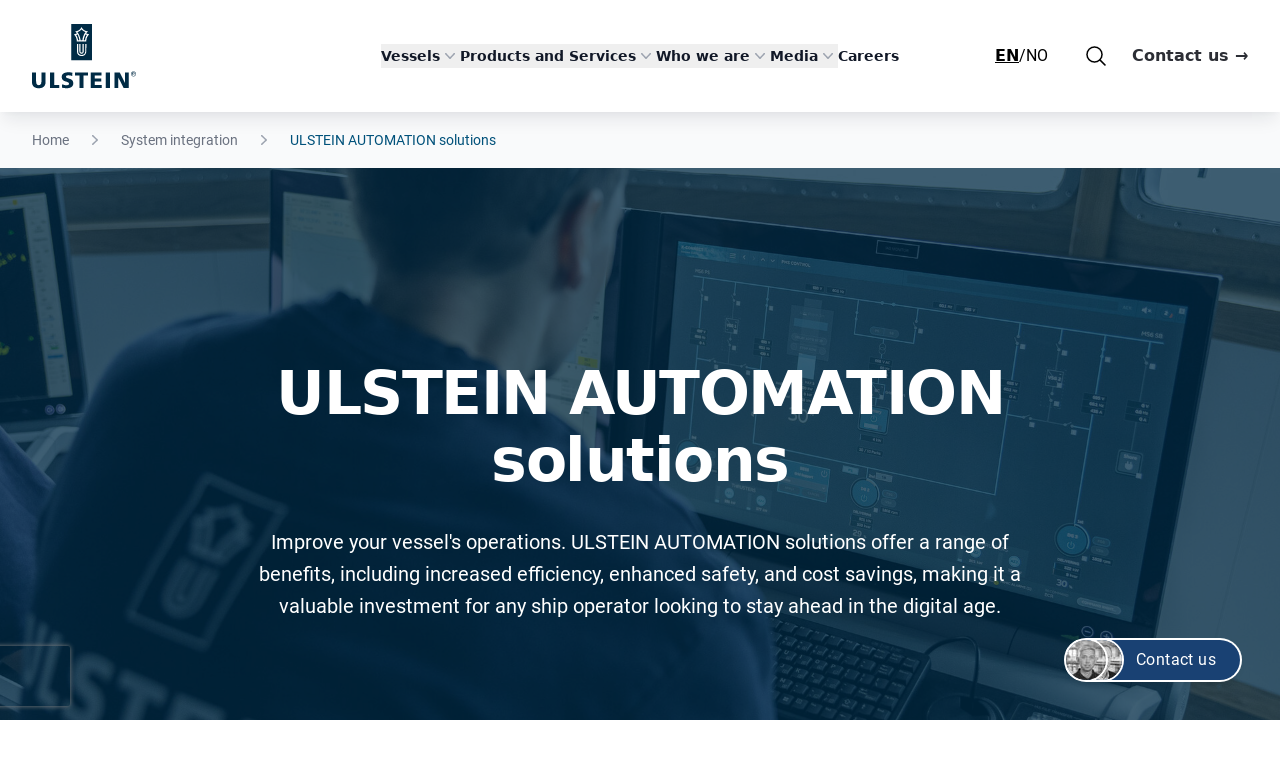

--- FILE ---
content_type: text/html; charset=UTF-8
request_url: https://ulstein.com/system-integration/automation-solutions
body_size: 47064
content:
<!DOCTYPE html><html lang="en"><head><script>(function(w,i,g){w[g]=w[g]||[];if(typeof w[g].push=='function')w[g].push(i)})
(window,'GTM-MD87XKW','google_tags_first_party');</script><script>(function(w,d,s,l){w[l]=w[l]||[];(function(){w[l].push(arguments);})('set', 'developer_id.dYzg1YT', true);
		w[l].push({'gtm.start':new Date().getTime(),event:'gtm.js'});var f=d.getElementsByTagName(s)[0],
		j=d.createElement(s);j.async=true;j.src='/rist/';
		f.parentNode.insertBefore(j,f);
		})(window,document,'script','dataLayer');</script><meta charset="utf-8"><meta name="viewport" content="width=device-width,minimum-scale=1"><link rel="apple-touch-icon" sizes="180x180" href="/assets/favicon/apple-touch-icon.png?v=ngJ5WGQxX9"><link rel="icon" type="image/png" sizes="32x32" href="/assets/favicon/favicon-32x32.png?v=ngJ5WGQxX9"><link rel="icon" type="image/png" sizes="16x16" href="/assets/favicon/favicon-16x16.png?v=ngJ5WGQxX9"><link rel="manifest" href="/assets/favicon/site.webmanifest?v=ngJ5WGQxX9"><link rel="mask-icon" href="/assets/favicon/safari-pinned-tab.svg?v=ngJ5WGQxX9" color="#194173"><link rel="shortcut icon" href="/assets/favicon/favicon.ico?v=ngJ5WGQxX9"><meta name="msapplication-TileColor" content="#ffffff"><meta name="msapplication-config" content="/assets/favicon/browserconfig.xml?v=ngJ5WGQxX9"><meta name="theme-color" content="#ffffff"><link rel="preload" href="/fonts/Roboto-Regular.ttf" as="font" type="font/ttf" crossorigin><link rel="preload" href="/fonts/Roboto-Bold.ttf" as="font" type="font/ttf" crossorigin><style>
    body:not(.user-is-tabbing) button:focus,
    body:not(.user-is-tabbing) input:focus,
    body:not(.user-is-tabbing) select:focus,
    body:not(.user-is-tabbing) textarea:focus {
        outline: none;
    }
</style><script>
    function handleFirstTab(e) {
        if (e.keyCode === 9) {
            document.body.classList.add('user-is-tabbing');
            window.removeEventListener('keydown', handleFirstTab);
            window.addEventListener('mousedown', handleMouseDownOnce);
        }
    }
    function handleMouseDownOnce() {
        document.body.classList.remove('user-is-tabbing');
        window.removeEventListener('mousedown', handleMouseDownOnce);
        window.addEventListener('keydown', handleFirstTab);
    }
    window.addEventListener('keydown', handleFirstTab);
</script><script type="module">!function(){const e=document.createElement("link").relList;if(!(e&&e.supports&&e.supports("modulepreload"))){for(const e of document.querySelectorAll('link[rel="modulepreload"]'))r(e);new MutationObserver((e=>{for(const o of e)if("childList"===o.type)for(const e of o.addedNodes)if("LINK"===e.tagName&&"modulepreload"===e.rel)r(e);else if(e.querySelectorAll)for(const o of e.querySelectorAll("link[rel=modulepreload]"))r(o)})).observe(document,{childList:!0,subtree:!0})}function r(e){if(e.ep)return;e.ep=!0;const r=function(e){const r={};return e.integrity&&(r.integrity=e.integrity),e.referrerpolicy&&(r.referrerPolicy=e.referrerpolicy),"use-credentials"===e.crossorigin?r.credentials="include":"anonymous"===e.crossorigin?r.credentials="omit":r.credentials="same-origin",r}(e);fetch(e.href,r)}}();</script><script type="module" src="https://ulstein.com/dist/assets/app-ba6a0d10.js" crossorigin onload="e=new CustomEvent(&#039;vite-script-loaded&#039;, {detail:{path: &#039;src/js/app.js&#039;}});document.dispatchEvent(e);" integrity="sha384-WI/eBlfo8oxdhzEgnEygQi54VU0OK5QeTiMKeZ4Pmi69KV/nmfo7DYOH972pBCV+"></script><link href="https://ulstein.com/dist/assets/app-281f1088.css" rel="stylesheet"><style>
    [x-cloak] {display: none !important;}
              </style><title>ULSTEIN AUTOMATION solutions | Ulstein</title>
<script>dataLayer = [];
(function(w,d,s,l,i){w[l]=w[l]||[];w[l].push({'gtm.start':
new Date().getTime(),event:'gtm.js'});var f=d.getElementsByTagName(s)[0],
j=d.createElement(s),dl=l!='dataLayer'?'&l='+l:'';j.async=true;j.src=
'https://www.googletagmanager.com/gtm.js?id='+i+dl;f.parentNode.insertBefore(j,f);
})(window,document,'script','dataLayer','GTM-MD87XKW');

</script><meta name="generator" content="SEOmatic">
<meta name="description" content="Improve your vessel&#039;s operations. ULSTEIN AUTOMATION solutions offer a range of benefits, including increased efficiency, enhanced safety, and cost…">
<meta name="referrer" content="no-referrer-when-downgrade">
<meta name="robots" content="all">
<meta content="171242035937" property="fb:profile_id">
<meta content="en_US" property="og:locale">
<meta content="Ulstein" property="og:site_name">
<meta content="website" property="og:type">
<meta content="https://ulstein.com/system-integration/automation-solutions" property="og:url">
<meta content="ULSTEIN AUTOMATION solutions" property="og:title">
<meta content="Improve your vessel&#039;s operations. ULSTEIN AUTOMATION solutions offer a range of benefits, including increased efficiency, enhanced safety, and cost…" property="og:description">
<meta content="https://ulstein.com/uploads/images/People/_1200x630_crop_center-center_82_none/IMG_0536.jpg?mtime=1728886498" property="og:image">
<meta content="1200" property="og:image:width">
<meta content="630" property="og:image:height">
<meta content="https://vimeo.com/ulsteingroup" property="og:see_also">
<meta content="https://www.instagram.com/ulsteingroup/" property="og:see_also">
<meta content="https://www.youtube.com/@Ulstein-Group" property="og:see_also">
<meta content="https://www.linkedin.com/company/ulstein" property="og:see_also">
<meta content="https://en.wikipedia.org/wiki/Ulstein_Group" property="og:see_also">
<meta content="https://www.facebook.com/ulsteingroup" property="og:see_also">
<meta name="twitter:card" content="summary_large_image">
<meta name="twitter:creator" content="@">
<meta name="twitter:title" content="ULSTEIN AUTOMATION solutions">
<meta name="twitter:description" content="Improve your vessel&#039;s operations. ULSTEIN AUTOMATION solutions offer a range of benefits, including increased efficiency, enhanced safety, and cost…">
<meta name="twitter:image" content="https://ulstein.com/uploads/images/People/_800x418_crop_center-center_82_none/IMG_0536.jpg?mtime=1728886498">
<meta name="twitter:image:width" content="800">
<meta name="twitter:image:height" content="418">
<link href="https://ulstein.com/system-integration/automation-solutions" rel="canonical">
<link href="https://ulstein.com/" rel="home">
<link type="text/plain" href="https://ulstein.com/humans.txt" rel="author">
<link href="https://ulstein.com/cpresources/f9d21c4/css/formie-theme.css?v=1768451643" rel="stylesheet">
<style>    .loading-indicator {
      display: none;
    }
    
    .loading-indicator.htmx-request {
      display: flex;
    }
    
    .dot-wave {
      --uib-size: 47px;
      --uib-speed: 1s;
      --uib-color: black;

      display: flex;
      flex-flow: row nowrap;
      align-items: center;
      justify-content: space-between;
      width: var(--uib-size);
      height: calc(var(--uib-size) * 0.17);
      padding-top: calc(var(--uib-size) * 0.34);
    }

    .dot-wave__dot {
      flex-shrink: 0;
      width: calc(var(--uib-size) * 0.17);
      height: calc(var(--uib-size) * 0.17);
      border-radius: 50%;
      background-color: var(--uib-color);
      will-change: transform;
    }

    .dot-wave__dot:nth-child(1) {
      animation: jump var(--uib-speed) ease-in-out
        calc(var(--uib-speed) * -0.45) infinite;
    }

    .dot-wave__dot:nth-child(2) {
      animation: jump var(--uib-speed) ease-in-out
        calc(var(--uib-speed) * -0.3) infinite;
    }

    .dot-wave__dot:nth-child(3) {
      animation: jump var(--uib-speed) ease-in-out
        calc(var(--uib-speed) * -0.15) infinite;
    }

    .dot-wave__dot:nth-child(4) {
      animation: jump var(--uib-speed) ease-in-out infinite;
    }

    @keyframes jump {
      0%,
      100% {
        transform: translateY(0px);
      }

      50% {
        transform: translateY(-200%);
      }
    }
  </style></head><body class="overflow-x-hidden"><noscript><iframe src="https://www.googletagmanager.com/ns.html?id=GTM-MD87XKW" height="0" width="0" style="display:none;visibility:hidden"></iframe></noscript>
<div><header class="sticky top-0 z-40 bg-white isolate shadow-ulstein" x-data="{currentItem: null,mobileMenuOpen: false,expanded: [], showSearch: false, atTop: window.pageYOffset > 112}"><nav class="flex justify-between items-center p-4 mx-auto transition-all lg:px-8 lg:py-6" aria-label="Global" @scroll.window="atTop = window.pageYOffset > 112" :class="atTop ? 'lg:!py-4' : ''"><div class="flex lg:flex-1"><a href="https://ulstein.com/" class="block h-12 transition lg:h-16" :class="atTop ? 'lg:!h-12' : ''"><svg baseprofile="tiny" xmlns="http://www.w3.org/2000/svg" preserveaspectratio="xMidYMin meet" class="w-auto h-full max-w-full overflow-visible" viewbox="0 0 128.9 79.2"><g class="logo-text show-for-large-up" fill="#002b45"><path d="M16.8 71.9c0 5.2-3.4 7.6-8.4 7.6S0 77.1 0 71.9V60h5.1v11c0 2.5.7 4.7 3.3 4.7 2.6 0 3.3-2.1 3.3-4.7V60h5.1v11.9zM22.4 60h5.1v15.4h6.2v3.8H22.4m15-4.7c1.3.7 3.2 1.3 5.3 1.3 1.6 0 3.2-.3 3.2-1.9 0-3.6-9.1-1.3-9.1-8.3 0-4.6 4.5-5.9 8.4-5.9 1.8 0 3.7.3 4.9.7l-.3 4c-1.3-.6-2.8-.9-4.3-.9-1.3 0-3.4.1-3.4 1.8 0 3.1 9.1 1 9.1 7.9 0 5-4.2 6.3-8.4 6.3-1.8 0-4-.3-5.7-.8l.3-4.2zM72.7 60h13.5v3.6h-8.4v4h7.9v3.6h-7.9v4.4h8.7v3.6H72.7M91.5 60h5.1v19.2h-5.1zm10.8 0h6.5l6.5 13V60h4.6v19.2h-6.3l-6.7-13.1h-.1l.2 13.1h-4.7M53.3 60v3.8h5.5v15.4h5.1V63.8h5.5V60M125.1 61.6v-1.1h.7c.4 0 .8.1.8.5 0 .5-.4.6-.9.6h-.6zm0 .4h.6l.9 1.5h.6l-1-1.6c.5-.1.9-.3.9-1s-.4-1-1.3-1h-1.4v3.6h.5V62zm.7 2.9c1.7 0 3.1-1.3 3.1-3.1s-1.4-3.1-3.1-3.1c-1.7 0-3.1 1.3-3.1 3.1s1.4 3.1 3.1 3.1m-2.5-3.1c0-1.5 1.1-2.6 2.5-2.6s2.5 1.1 2.5 2.6-1.1 2.6-2.5 2.6-2.5-1.1-2.5-2.6"/></g><g class="logo-boat" fill="#002b45"><path d="M63.7 8.7c-.8-.6-1.6-1.3-2.3-2-.7.8-1.4 1.5-2.3 2-.8.6-1.8 1-2.8 1.3 1.1 1.4 2 3 2.6 4.7.7 1.7 1.1 3.5 1.3 5.4h2.2c.2-1.9.6-3.7 1.3-5.4.7-1.7 1.5-3.3 2.6-4.7-.9-.3-1.8-.8-2.6-1.3zm2.7 4.2c-.6 1.1-1.1 2.2-1.5 3.4-.4 1.2-.6 2.5-.8 3.8h1.6c.1-1.2.4-2.4.8-3.5s.9-2.2 1.6-3.1l-.9-.3c-.3-.1-.5-.2-.8-.3zm-9.9 0c-.3.1-.6.3-.9.4l-.9.3c.7.9 1.2 2 1.6 3.1.4 1.1.7 2.3.8 3.5h1.6c-.1-1.3-.4-2.6-.8-3.8-.3-1.3-.8-2.4-1.4-3.5z"/><path d="M61.5 0h-13v45h25.8V0H61.5zm5.7 29.3v4.6c0 2-.7 3.4-1.7 4.4-1.1 1-2.5 1.4-4 1.4s-3-.5-4-1.4c-1.1-1-1.7-2.4-1.7-4.4v-9.2h1.4v9.2c0 1.4.4 2.5 1.2 3.3.7.7 1.8 1.1 3.2 1.1 1.3 0 2.4-.4 3.2-1.1.7-.7 1.2-1.8 1.2-3.3v-9.2h1.4v4.6zm-5.8 6.1c1.1 0 1.2-.7 1.3-1.5v-9.1h1.4V34c0 1.9-1.2 2.8-2.7 2.8-1.4 0-2.7-1-2.7-2.8v-9.2h1.4v9.1c.1.8.2 1.5 1.3 1.5zM68.5 16c-.6 1.3-1.1 2.7-1.2 4.2 0 .3-.1.5-.1.8v.8H55.6V21c0-.3 0-.5-.1-.8-.2-1.5-.6-2.9-1.2-4.2-.6-1.3-1.5-2.4-2.5-3.4.7 0 1.3-.1 2-.3.6-.2 1.3-.4 1.8-.7-.3-.5-.7-.9-1-1.4-.4-.4-.8-.9-1.2-1.2 1.8 0 3.5-.6 4.9-1.5 1.4-.9 2.5-2.3 3.1-3.8.6 1.6 1.7 2.9 3.1 3.8 1.4.9 3.1 1.5 4.9 1.5l-1.2 1.2c-.4.4-.7.9-1 1.4.6.3 1.2.5 1.8.7.6.2 1.3.3 2 .3-1 .9-1.8 2.1-2.5 3.4z"/></g></svg></a></div><div class="flex lg:hidden"><button type="button" class="inline-flex justify-center items-center p-2.5 -m-2.5 text-gray-700 rounded-md" @click="mobileMenuOpen = !mobileMenuOpen"><span class="sr-only">Open main menu</span><svg class="w-6 h-6" fill="none" viewbox="0 0 24 24" stroke-width="1.5" stroke="currentColor" aria-hidden="true"><path stroke-linecap="round" stroke-linejoin="round" d="M3.75 6.75h16.5M3.75 12h16.5m-16.5 5.25h16.5"/></svg></button></div><div class="hidden lg:flex lg:gap-x-12" x-on:click.away="currentItem = null"><div><button type="button" class="flex gap-x-1 items-center text-sm font-semibold leading-6 text-gray-900" aria-expanded="false" x-on:click.prevent="currentItem = currentItem == 1191 ? 'null' : '1191'">
							Vessels
							<svg :class="currentItem == 1191 ? 'rotate-180' : ''" class="flex-none w-5 h-5 text-gray-400 transition" viewbox="0 0 20 20" fill="currentColor" aria-hidden="true"><path fill-rule="evenodd" d="M5.23 7.21a.75.75 0 011.06.02L10 11.168l3.71-3.938a.75.75 0 111.08 1.04l-4.25 4.5a.75.75 0 01-1.08 0l-4.25-4.5a.75.75 0 01.02-1.06z" clip-rule="evenodd"/></svg></button><div x-show="currentItem == '1191'" x-cloak x-transition:enter="transition ease-out duration-200" x-transition:enter-start="opacity-0 -translate-y-1" x-transition:enter-end="opacity-100 translate-y-0" x-transition:leave="transition ease-in duration-150" x-transition:leave-start="opacity-100 translate-y-0" x-transition:leave-end="opacity-0 -translate-y-1" class="absolute inset-x-0 top-0 bg-white ring-1 shadow-lg -z-10 pt-[112px] ring-gray-900/5"><div class="grid grid-cols-4 gap-x-4 py-10 px-6 mx-auto max-w-7xl lg:px-8 xl:gap-x-8"><div class="relative p-6 text-sm leading-6 rounded-lg"><div class="block font-semibold text-gray-900">
											Energy
										</div><div><a href="https://ulstein.com/energy" class="block mt-1 text-gray-600 transition hover:text-blue-dark">
													All Energy
												</a><a href="https://ulstein.com/energy/anchor-handling-tug-vessel" class="block mt-1 text-gray-600 transition hover:text-blue-dark">
													AHTS &amp; Oceangoing Tugs
												</a><a href="https://ulstein.com/energy/cable-laying-vessel" class="block mt-1 text-gray-600 transition hover:text-blue-dark">
													Cable Lay
												</a><a href="https://ulstein.com/energy/service-operation-vessel" class="block mt-1 text-gray-600 transition hover:text-blue-dark">
													Construction Service Operation (SOV/ CSOV)
												</a><a href="https://ulstein.com/energy/emergency-response-rescue-vessel" class="block mt-1 text-gray-600 transition hover:text-blue-dark">
													Emergency Response &amp; Rescue
												</a><a href="https://ulstein.com/energy/heavy-offshore-construction-vessel" class="block mt-1 text-gray-600 transition hover:text-blue-dark">
													Heavy Offshore Construction
												</a><a href="https://ulstein.com/energy/heavy-transport" class="block mt-1 text-gray-600 transition hover:text-blue-dark">
													Heavy Transport
												</a><a href="https://ulstein.com/energy/offshore-production-vessel" class="block mt-1 text-gray-600 transition hover:text-blue-dark">
													Offshore Production 
												</a><a href="https://ulstein.com/energy/platform-supply-vessel" class="block mt-1 text-gray-600 transition hover:text-blue-dark">
													Platform Supply
												</a><a href="https://ulstein.com/energy/seismic-support-research-vessel" class="block mt-1 text-gray-600 transition hover:text-blue-dark">
													Seismic Support &amp; Research
												</a><a href="https://ulstein.com/energy/subsea-support-vessel" class="block mt-1 text-gray-600 transition hover:text-blue-dark">
													Subsea Support
												</a></div></div><div class="relative p-6 text-sm leading-6 rounded-lg"><div class="block font-semibold text-gray-900">
											Adventure
										</div><div><a href="https://ulstein.com/adventure" class="block mt-1 text-gray-600 transition hover:text-blue-dark">
													All Adventure
												</a><a href="https://ulstein.com/adventure/cruise" class="block mt-1 text-gray-600 transition hover:text-blue-dark">
													Cruise
												</a><a href="https://ulstein.com/adventure/yacht-and-yacht-support" class="block mt-1 text-gray-600 transition hover:text-blue-dark">
													Yacht and yacht support
												</a><a href="https://ulstein.com/adventure/ropax-and-ferries" class="block mt-1 text-gray-600 transition hover:text-blue-dark">
													Ropax
												</a></div></div><div class="relative p-6 text-sm leading-6 rounded-lg"><div class="block font-semibold text-gray-900">
											Seafood
										</div><div><a href="https://ulstein.com/seafood" class="block mt-1 text-gray-600 transition hover:text-blue-dark">
													All Seafood
												</a><a href="https://ulstein.com/seafood/fishery" class="block mt-1 text-gray-600 transition hover:text-blue-dark">
													Fishery
												</a></div></div><div class="relative p-6 text-sm leading-6 rounded-lg"><div class="block font-semibold text-gray-900">
											By Yard
										</div><div><a href="https://ulstein.com/shipbuilding-ulstein-verft" class="block mt-1 text-gray-600 transition hover:text-blue-dark">
													Ulstein Verft
												</a><a href="https://ulstein.com/ship-design/shipbuilding-partner-yards" class="block mt-1 text-gray-600 transition hover:text-blue-dark">
													External Yards
												</a></div></div></div><div class="bg-gray-100"><div class="container max-w-7xl"><div class="grid grid-cols-1 p-4 gap-x-4 gap-y-2 lg:grid-cols-3"><div class="group relative flex items-center gap-x-6 rounded-lg p-4 bg-white hover:bg-gray-50"><div class="mt-1 flex h-11 w-11 flex-none items-center justify-center rounded-lg "><svg id="gclhkafrsa-Layer_6" class="h-5 w-auto flex-none text-blue-dark" xmlns="http://www.w3.org/2000/svg" xmlns:xlink="http://www.w3.org/1999/xlink" viewBox="0 0 87 55"><defs><style>.gclhkafrsa-cls-1{clip-path:url(#gclhkafrsa-clippath-1);}.gclhkafrsa-cls-2{clip-path:url(#gclhkafrsa-clippath);}.gclhkafrsa-cls-3{clip-rule:evenodd;}.gclhkafrsa-cls-3,.gclhkafrsa-cls-4{fill:none;}.gclhkafrsa-cls-5{fill:#12284d;}</style><clipPath id="gclhkafrsa-clippath"><polygon class="gclhkafrsa-cls-3" points="1.99 9.99 83.92 9.99 83.92 45.98 1.99 45.98 1.99 9.99 1.99 9.99"></polygon></clipPath><clipPath id="gclhkafrsa-clippath-1"><polygon class="gclhkafrsa-cls-4" points="1.99 45.98 83.92 45.98 83.92 9.99 1.99 9.99 1.99 45.98 1.99 45.98"></polygon></clipPath></defs><g class="gclhkafrsa-cls-2"><g class="gclhkafrsa-cls-1"><path class="gclhkafrsa-cls-5" d="m52.55,30.6c-1.35,0-2.36-1.04-2.36-2.43s1.04-2.52,2.36-2.52,2.45,1.13,2.45,2.52-1.08,2.43-2.45,2.43Zm0-3.71c-.64,0-1.13.55-1.13,1.28s.46,1.19,1.13,1.19,1.22-.51,1.22-1.19-.55-1.28-1.22-1.28Z"></path><path class="gclhkafrsa-cls-5" d="m60.16,30.6c-1.38,0-2.45-1.07-2.45-2.43s1.1-2.52,2.45-2.52,2.45,1.13,2.45,2.52-1.08,2.43-2.45,2.43Zm0-3.71c-.67,0-1.22.58-1.22,1.28s.52,1.19,1.22,1.19,1.22-.51,1.22-1.19-.55-1.28-1.22-1.28Z"></path><path class="gclhkafrsa-cls-5" d="m67.78,30.6c-1.38,0-2.45-1.07-2.45-2.43s1.1-2.52,2.45-2.52,2.36,1.11,2.36,2.52-1.02,2.43-2.36,2.43Zm0-3.71c-.67,0-1.22.58-1.22,1.28s.52,1.19,1.22,1.19,1.13-.49,1.13-1.19-.48-1.28-1.13-1.28Z"></path><path class="gclhkafrsa-cls-5" d="m78.59,27.65c4.13,4.24,5.56,8.58,4.02,12.23-1.57,3.73-6.17,6.04-11.99,6.04H3.64c-.21,0-.4-.1-.51-.27-.18-.26-4.25-6.57,4.01-21.01.11-.19.32-.31.54-.31h36.46l5.37-2.78c.09-.05.18-.07.28-.07h26.61c.22,0,.42.12.53.3.11.19.11.42,0,.61l-1.16,2.09,2.4,2.74c.18.13.3.28.37.38M4.01,44.68h66.61c5.32,0,9.47-2.02,10.85-5.28,1.33-3.16,0-7.03-3.77-10.89h0s-.09-.11-.14-.17c-.02-.03-.06-.09-.08-.1-.07-.04-.12-.08-.17-.13l-2.75-3.14c-.17-.2-.2-.48-.08-.71l.86-1.55h-25.41l-5.37,2.78c-.09.05-.18.07-.28.07H8.04c-6.68,11.85-4.64,17.82-4.03,19.12Z"></path><path class="gclhkafrsa-cls-5" d="m71.63,22.7h-22.02c-.21,0-.41-.11-.52-.29-.11-.18-.13-.41-.03-.6l2.66-5.52c.1-.21.32-.35.56-.35h21.66c.21,0,.4.1.51.28.11.17.14.39.06.58l-2.29,5.52c-.1.23-.32.38-.57.38Zm-21.04-1.24h20.62l1.78-4.28h-20.34l-2.06,4.28Z"></path><path class="gclhkafrsa-cls-5" d="m64.66,17.19h-10.09c-.21,0-.41-.11-.52-.29-.11-.18-.13-.41-.03-.6l1.74-3.62c.1-.21.32-.35.56-.35h10c.21,0,.41.11.52.28.11.18.13.4.04.59l-1.65,3.62c-.1.22-.32.36-.56.36Zm-9.11-1.24h8.71l1.09-2.38h-8.65l-1.15,2.38Z"></path><path class="gclhkafrsa-cls-5" d="m60.71,13.57h-4.31c-.34,0-.62-.28-.62-.62v-2.57c0-.34.28-.62.62-.62h4.31c.34,0,.62.28.62.62v2.57c0,.34-.28.62-.62.62Zm-3.69-1.24h3.07v-1.33h-3.07v1.33Z"></path></g></g></svg></div><div class="flex flex-col justify-center"><a href="https://ulstein.com/references" class="font-semibold text-gray-900">
														References and ship map
														<span class="absolute inset-0"></span></a></div></div><div class="group relative flex items-center gap-x-6 rounded-lg p-4 bg-white hover:bg-gray-50"><div class="mt-1 flex h-11 w-11 flex-none items-center justify-center rounded-lg "><svg id="xzlgqpnvdr-Layer_8" class="h-5 w-auto flex-none text-blue-dark" xmlns="http://www.w3.org/2000/svg" xmlns:xlink="http://www.w3.org/1999/xlink" viewBox="0 0 87 55"><defs><style>.xzlgqpnvdr-cls-1{stroke-width:1.02px;}.xzlgqpnvdr-cls-1,.xzlgqpnvdr-cls-2{stroke:#12284d;stroke-linecap:round;stroke-linejoin:round;}.xzlgqpnvdr-cls-1,.xzlgqpnvdr-cls-2,.xzlgqpnvdr-cls-3,.xzlgqpnvdr-cls-4{fill:none;}.xzlgqpnvdr-cls-2{stroke-width:1.02px;}.xzlgqpnvdr-cls-5{clip-path:url(#xzlgqpnvdr-clippath-1);}.xzlgqpnvdr-cls-6{clip-path:url(#xzlgqpnvdr-clippath);}.xzlgqpnvdr-cls-3{clip-rule:evenodd;}</style><clipPath id="xzlgqpnvdr-clippath"><polygon class="xzlgqpnvdr-cls-3" points="1.91 3.41 85.43 3.22 85.69 46.76 2.17 46.96 2.17 5.23 1.91 3.41"></polygon></clipPath><clipPath id="xzlgqpnvdr-clippath-1"><polygon class="xzlgqpnvdr-cls-4" points="2.17 46.96 84.7 46.96 84.22 3.65 1.69 3.65 2.17 46.96 2.17 46.96"></polygon></clipPath></defs><g class="xzlgqpnvdr-cls-6"><g class="xzlgqpnvdr-cls-5"><path class="xzlgqpnvdr-cls-2" d="m37.81,45.38h32.56c11.95,0,17.82-8.22,8.26-17.51-.1-.1-.3-.29-.4-.39l-2.99-3.19,1.49-2.52h-28.87"></path><polyline class="xzlgqpnvdr-cls-1" points="71.66 21.39 71.66 21.39 73.95 16.16 50.55 16.16"></polyline><polyline class="xzlgqpnvdr-cls-1" points="63.89 16.16 63.89 16.16 66.28 10.55 53.44 10.55"></polyline><polyline class="xzlgqpnvdr-cls-1" points="59.71 10.55 59.71 10.55 59.71 4.94 54.93 4.94"></polyline><path class="xzlgqpnvdr-cls-1" d="m44.38,21.77h-1.29m-5.28,0h-1.39m-5.28,0h-1.29m-5.38,0h-1.29"></path><path class="xzlgqpnvdr-cls-1" d="m46.87,16.16h-1.29m-5.38,0h-1.29m-5.28,0h-1.39"></path><path class="xzlgqpnvdr-cls-1" d="m50.35,10.55h-1.39m-5.28,0h-1.29"></path><polyline class="xzlgqpnvdr-cls-1" points="52.05 4.94 52.05 4.94 50.65 4.94"></polyline><path class="xzlgqpnvdr-cls-1" d="m34.13,45.38h-1.29m-5.28,0h-1.39m-5.28,0h-1.29m-5.38,0h-1.29m-5.28,0h-1.39"></path></g></g></svg></div><div class="flex flex-col justify-center"><a href="https://ulstein.com/vessels" class="font-semibold text-gray-900">
														Ship designs
														<span class="absolute inset-0"></span></a></div></div><div class="group relative flex items-center gap-x-6 rounded-lg p-4 bg-white hover:bg-gray-50"><div class="mt-1 flex h-11 w-11 flex-none items-center justify-center rounded-lg "><svg id="ivigdgzkbu-Layer_18" class="h-5 w-auto flex-none text-blue-dark" xmlns="http://www.w3.org/2000/svg" xmlns:xlink="http://www.w3.org/1999/xlink" viewBox="0 0 58.56 58.56"><defs><style>.ivigdgzkbu-cls-1{fill:#00274e;}.ivigdgzkbu-cls-2{clip-path:url(#ivigdgzkbu-clippath);}.ivigdgzkbu-cls-3{fill:none;}</style><clipPath id="ivigdgzkbu-clippath"><rect class="ivigdgzkbu-cls-3" y="7.92" width="57.46" height="40.83"></rect></clipPath></defs><g id="ivigdgzkbu-Innovation"><g class="ivigdgzkbu-cls-2"><polygon class="ivigdgzkbu-cls-1" points="39.49 7.92 29.15 7.93 29.16 18.31 39.21 28.36 29.17 38.4 29.19 48.75 39.58 48.74 57.46 30.84 57.46 25.89 39.49 7.92"></polygon><polygon class="ivigdgzkbu-cls-1" points="3.5 21 0 24.5 0 28.33 0 32.16 3.5 35.66 28.92 35.66 36.22 28.34 36.22 28.33 36.22 28.33 28.92 21 3.5 21"></polygon></g></g></svg></div><div class="flex flex-col justify-center"><a href="https://ulstein.com/innovations" class="font-semibold text-gray-900">
														Innovations
														<span class="absolute inset-0"></span></a></div></div></div></div></div></div></div><div><button type="button" class="flex gap-x-1 items-center text-sm font-semibold leading-6 text-gray-900" aria-expanded="false" x-on:click.prevent="currentItem = currentItem == 1328 ? 'null' : '1328'">
							Products and Services
							<svg :class="currentItem == 1328 ? 'rotate-180' : ''" class="flex-none w-5 h-5 text-gray-400 transition" viewbox="0 0 20 20" fill="currentColor" aria-hidden="true"><path fill-rule="evenodd" d="M5.23 7.21a.75.75 0 011.06.02L10 11.168l3.71-3.938a.75.75 0 111.08 1.04l-4.25 4.5a.75.75 0 01-1.08 0l-4.25-4.5a.75.75 0 01.02-1.06z" clip-rule="evenodd"/></svg></button><div x-show="currentItem == '1328'" x-cloak x-transition:enter="transition ease-out duration-200" x-transition:enter-start="opacity-0 -translate-y-1" x-transition:enter-end="opacity-100 translate-y-0" x-transition:leave="transition ease-in duration-150" x-transition:leave-start="opacity-100 translate-y-0" x-transition:leave-end="opacity-0 -translate-y-1" class="absolute inset-x-0 top-0 bg-white ring-1 shadow-lg -z-10 pt-[112px] ring-gray-900/5"><div class="grid grid-cols-4 gap-x-4 py-10 px-6 mx-auto max-w-7xl lg:px-8 xl:gap-x-8"><div class="relative p-6 text-sm leading-6 rounded-lg"><div class="block font-semibold text-gray-900">
											Power &amp; Automation solutions
										</div><div><a href="https://ulstein.com/system-integration" class="block mt-1 text-gray-600 transition hover:text-blue-dark">
													System Integration
												</a><a href="https://ulstein.com/system-support-upgrades" class="block mt-1 text-gray-600 transition hover:text-blue-dark">
													System support &amp; upgrade
												</a><a href="https://ulstein.com/on-site-support-and-ship-services" class="block mt-1 text-gray-600 transition hover:text-blue-dark">
													On site support
												</a></div></div><div class="relative p-6 text-sm leading-6 rounded-lg"><div class="block font-semibold text-gray-900">
											Design &amp; engineering
										</div><div><a href="https://ulstein.com/ship-design" class="block mt-1 text-gray-600 transition hover:text-blue-dark">
													Ship design
												</a><a href="https://ulstein.com/ship-design/design-conversions" class="block mt-1 text-gray-600 transition hover:text-blue-dark">
													Design conversions
												</a><a href="https://ulstein.com/ship-design/cfd-simulations" class="block mt-1 text-gray-600 transition hover:text-blue-dark">
													CFD simulations
												</a><a href="https://ulstein.com/system-integration/power-solutions/feasibility-studies" class="block mt-1 text-gray-600 transition hover:text-blue-dark">
													Feasibility studies
												</a><a href="https://ulstein.com/system-integration/automation-solutions/performance-optimising" class="block mt-1 text-gray-600 transition hover:text-blue-dark">
													Performance optimising
												</a></div></div><div class="relative p-6 text-sm leading-6 rounded-lg"><div class="block font-semibold text-gray-900">
											Ulstein Verft services
										</div><div><a href="https://ulstein.com/shipbuilding-ulstein-verft" class="block mt-1 text-gray-600 transition hover:text-blue-dark">
													Shipbuilding
												</a><a href="https://ulstein.com/shipbuilding-ulstein-verft/aftermarket-services" class="block mt-1 text-gray-600 transition hover:text-blue-dark">
													Aftermarket services
												</a><a href="https://ulstein.com/shipbuilding-ulstein-verft/pipe-manufacturing" class="block mt-1 text-gray-600 transition hover:text-blue-dark">
													Pipe manufacturing
												</a><a href="https://ulstein.com/shipbuilding-ulstein-verft/crane-lift-and-transport" class="block mt-1 text-gray-600 transition hover:text-blue-dark">
													Crane lift and transport
												</a></div></div></div><div class="bg-gray-100"><div class="container max-w-7xl"><div class="grid grid-cols-1 p-4 gap-x-4 gap-y-2 lg:grid-cols-3"><div class="group relative flex items-center gap-x-6 rounded-lg p-4 bg-white hover:bg-gray-50"><div class="mt-1 flex h-11 w-11 flex-none items-center justify-center rounded-lg "><svg id="miicwizxdz-Layer_6" class="h-5 w-auto flex-none text-blue-dark" xmlns="http://www.w3.org/2000/svg" xmlns:xlink="http://www.w3.org/1999/xlink" viewBox="0 0 87 55"><defs><style>.miicwizxdz-cls-1{clip-path:url(#miicwizxdz-clippath-1);}.miicwizxdz-cls-2{clip-path:url(#miicwizxdz-clippath);}.miicwizxdz-cls-3{clip-rule:evenodd;}.miicwizxdz-cls-3,.miicwizxdz-cls-4{fill:none;}.miicwizxdz-cls-5{fill:#12284d;}</style><clipPath id="miicwizxdz-clippath"><polygon class="miicwizxdz-cls-3" points="1.99 9.99 83.92 9.99 83.92 45.98 1.99 45.98 1.99 9.99 1.99 9.99"></polygon></clipPath><clipPath id="miicwizxdz-clippath-1"><polygon class="miicwizxdz-cls-4" points="1.99 45.98 83.92 45.98 83.92 9.99 1.99 9.99 1.99 45.98 1.99 45.98"></polygon></clipPath></defs><g class="miicwizxdz-cls-2"><g class="miicwizxdz-cls-1"><path class="miicwizxdz-cls-5" d="m52.55,30.6c-1.35,0-2.36-1.04-2.36-2.43s1.04-2.52,2.36-2.52,2.45,1.13,2.45,2.52-1.08,2.43-2.45,2.43Zm0-3.71c-.64,0-1.13.55-1.13,1.28s.46,1.19,1.13,1.19,1.22-.51,1.22-1.19-.55-1.28-1.22-1.28Z"></path><path class="miicwizxdz-cls-5" d="m60.16,30.6c-1.38,0-2.45-1.07-2.45-2.43s1.1-2.52,2.45-2.52,2.45,1.13,2.45,2.52-1.08,2.43-2.45,2.43Zm0-3.71c-.67,0-1.22.58-1.22,1.28s.52,1.19,1.22,1.19,1.22-.51,1.22-1.19-.55-1.28-1.22-1.28Z"></path><path class="miicwizxdz-cls-5" d="m67.78,30.6c-1.38,0-2.45-1.07-2.45-2.43s1.1-2.52,2.45-2.52,2.36,1.11,2.36,2.52-1.02,2.43-2.36,2.43Zm0-3.71c-.67,0-1.22.58-1.22,1.28s.52,1.19,1.22,1.19,1.13-.49,1.13-1.19-.48-1.28-1.13-1.28Z"></path><path class="miicwizxdz-cls-5" d="m78.59,27.65c4.13,4.24,5.56,8.58,4.02,12.23-1.57,3.73-6.17,6.04-11.99,6.04H3.64c-.21,0-.4-.1-.51-.27-.18-.26-4.25-6.57,4.01-21.01.11-.19.32-.31.54-.31h36.46l5.37-2.78c.09-.05.18-.07.28-.07h26.61c.22,0,.42.12.53.3.11.19.11.42,0,.61l-1.16,2.09,2.4,2.74c.18.13.3.28.37.38M4.01,44.68h66.61c5.32,0,9.47-2.02,10.85-5.28,1.33-3.16,0-7.03-3.77-10.89h0s-.09-.11-.14-.17c-.02-.03-.06-.09-.08-.1-.07-.04-.12-.08-.17-.13l-2.75-3.14c-.17-.2-.2-.48-.08-.71l.86-1.55h-25.41l-5.37,2.78c-.09.05-.18.07-.28.07H8.04c-6.68,11.85-4.64,17.82-4.03,19.12Z"></path><path class="miicwizxdz-cls-5" d="m71.63,22.7h-22.02c-.21,0-.41-.11-.52-.29-.11-.18-.13-.41-.03-.6l2.66-5.52c.1-.21.32-.35.56-.35h21.66c.21,0,.4.1.51.28.11.17.14.39.06.58l-2.29,5.52c-.1.23-.32.38-.57.38Zm-21.04-1.24h20.62l1.78-4.28h-20.34l-2.06,4.28Z"></path><path class="miicwizxdz-cls-5" d="m64.66,17.19h-10.09c-.21,0-.41-.11-.52-.29-.11-.18-.13-.41-.03-.6l1.74-3.62c.1-.21.32-.35.56-.35h10c.21,0,.41.11.52.28.11.18.13.4.04.59l-1.65,3.62c-.1.22-.32.36-.56.36Zm-9.11-1.24h8.71l1.09-2.38h-8.65l-1.15,2.38Z"></path><path class="miicwizxdz-cls-5" d="m60.71,13.57h-4.31c-.34,0-.62-.28-.62-.62v-2.57c0-.34.28-.62.62-.62h4.31c.34,0,.62.28.62.62v2.57c0,.34-.28.62-.62.62Zm-3.69-1.24h3.07v-1.33h-3.07v1.33Z"></path></g></g></svg></div><div class="flex flex-col justify-center"><a href="https://ulstein.com/references" class="font-semibold text-gray-900">
														References
														<span class="absolute inset-0"></span></a></div></div><div class="group relative flex items-center gap-x-6 rounded-lg p-4 bg-white hover:bg-gray-50"><div class="mt-1 flex h-11 w-11 flex-none items-center justify-center rounded-lg "><svg id="xhrmiqcrii-Shipyard_copy" class="h-5 w-auto flex-none text-blue-dark" xmlns="http://www.w3.org/2000/svg" viewBox="0 0 58.56 58.56"><defs><style>.xhrmiqcrii-cls-1{fill:#00274e;}.xhrmiqcrii-cls-2{stroke:#00274e;stroke-linecap:round;stroke-miterlimit:10;stroke-width:1.5px;}</style></defs><path class="xhrmiqcrii-cls-1" d="m21.08,48.46c-.46,0-.88-.28-1.04-.74l-7.55-21.11c-.17-.49.01-1.03.45-1.31l15.62-9.86c.36-.23.82-.23,1.18,0l15.62,9.86c.44.28.63.82.45,1.31l-7.55,21.11c-.21.58-.84.88-1.42.67-.58-.21-.88-.84-.67-1.42l7.25-20.28-14.28-9.01-14.28,9.01,7.25,20.28c.21.58-.09,1.21-.67,1.42-.12.04-.25.07-.37.07Z"></path><path class="xhrmiqcrii-cls-1" d="m29.16,31.33c-.61,0-1.11-.5-1.11-1.11v-13.85c0-.61.5-1.11,1.11-1.11s1.11.5,1.11,1.11v13.85c0,.61-.5,1.11-1.11,1.11Z"></path><path class="xhrmiqcrii-cls-1" d="m39.23,23.26c-.61,0-1.11-.5-1.11-1.11v-8.79h-17.93v8.79c0,.61-.5,1.11-1.11,1.11s-1.11-.5-1.11-1.11v-9.9c0-.61.5-1.11,1.11-1.11h20.15c.61,0,1.11.5,1.11,1.11v9.9c0,.61-.5,1.11-1.11,1.11Z"></path><path class="xhrmiqcrii-cls-1" d="m33.95,13c-.61,0-1.11-.5-1.11-1.11v-4.31h-7.38v4.31c0,.61-.5,1.11-1.11,1.11s-1.11-.5-1.11-1.11v-5.42c0-.61.5-1.11,1.11-1.11h9.59c.61,0,1.11.5,1.11,1.11v5.42c0,.61-.5,1.11-1.11,1.11Z"></path><path class="xhrmiqcrii-cls-1" d="m27.33,7.22c-.61,0-1.11-.5-1.11-1.11v-3.85c0-.61.5-1.11,1.11-1.11s1.11.5,1.11,1.11v3.85c0,.61-.5,1.11-1.11,1.11Z"></path><path class="xhrmiqcrii-cls-1" d="m50.3,51.41c-2.92,0-4.45-.86-5.8-1.62-1.27-.72-2.38-1.34-4.72-1.34s-3.44.62-4.71,1.34c-1.35.76-2.88,1.62-5.8,1.62s-4.45-.86-5.8-1.62c-1.27-.72-2.38-1.34-4.71-1.34s-3.44.62-4.71,1.34c-1.35.76-2.88,1.62-5.8,1.62-.61,0-1.11-.5-1.11-1.11s.5-1.11,1.11-1.11c2.34,0,3.44-.62,4.71-1.34,1.35-.76,2.88-1.62,5.8-1.62s4.45.86,5.8,1.62c1.27.72,2.38,1.34,4.71,1.34s3.44-.62,4.71-1.34c1.35-.76,2.88-1.62,5.8-1.62s4.45.86,5.8,1.62c1.27.72,2.38,1.34,4.72,1.34.61,0,1.11.5,1.11,1.11s-.5,1.11-1.11,1.11Z"></path><path class="xhrmiqcrii-cls-1" d="m44.33,59.52c-2.27,0-3.48-.95-4.45-1.72-.88-.69-1.58-1.24-3.08-1.24s-2.2.55-3.08,1.24c-.97.76-2.18,1.72-4.45,1.72s-3.48-.95-4.45-1.72c-.88-.69-1.58-1.24-3.08-1.24s-2.2.55-3.08,1.24c-.97.76-2.18,1.72-4.45,1.72-.61,0-1.11-.5-1.11-1.11s.5-1.11,1.11-1.11c1.5,0,2.2-.55,3.08-1.24.97-.76,2.18-1.72,4.45-1.72s3.48.95,4.45,1.72c.88.69,1.58,1.24,3.08,1.24s2.2-.55,3.08-1.24c.97-.76,2.18-1.72,4.45-1.72s3.48.95,4.45,1.72c.88.69,1.58,1.24,3.08,1.24.61,0,1.11.5,1.11,1.11s-.5,1.11-1.11,1.11Z"></path><line class="xhrmiqcrii-cls-2" x1="-6.8" y1="29.28" x2="7.67" y2="29.28"></line><line class="xhrmiqcrii-cls-2" x1="7.67" y1="29.28" x2="7.67" y2="54.15"></line><line class="xhrmiqcrii-cls-2" x1="65.67" y1="29.28" x2="51.2" y2="29.28"></line><line class="xhrmiqcrii-cls-2" x1="51.2" y1="29.28" x2="51.2" y2="54.15"></line></svg></div><div class="flex flex-col justify-center"><a href="https://ulstein.com/shipbuilding-ulstein-verft" class="font-semibold text-gray-900">
														Ulstein Verft
														<span class="absolute inset-0"></span></a></div></div></div></div></div></div></div><div><button type="button" class="flex gap-x-1 items-center text-sm font-semibold leading-6 text-gray-900" aria-expanded="false" x-on:click.prevent="currentItem = currentItem == 1330 ? 'null' : '1330'">
							Who we are
							<svg :class="currentItem == 1330 ? 'rotate-180' : ''" class="flex-none w-5 h-5 text-gray-400 transition" viewbox="0 0 20 20" fill="currentColor" aria-hidden="true"><path fill-rule="evenodd" d="M5.23 7.21a.75.75 0 011.06.02L10 11.168l3.71-3.938a.75.75 0 111.08 1.04l-4.25 4.5a.75.75 0 01-1.08 0l-4.25-4.5a.75.75 0 01.02-1.06z" clip-rule="evenodd"/></svg></button><div x-show="currentItem == '1330'" x-cloak x-transition:enter="transition ease-out duration-200" x-transition:enter-start="opacity-0 -translate-y-1" x-transition:enter-end="opacity-100 translate-y-0" x-transition:leave="transition ease-in duration-150" x-transition:leave-start="opacity-100 translate-y-0" x-transition:leave-end="opacity-0 -translate-y-1" class="absolute inset-x-0 top-0 bg-white ring-1 shadow-lg -z-10 pt-[112px] ring-gray-900/5"><div class="grid grid-cols-4 gap-x-4 py-10 px-6 mx-auto max-w-7xl lg:px-8 xl:gap-x-8"><div class="relative p-6 text-sm leading-6 rounded-lg"><div class="block font-semibold text-gray-900">
											What is our story
										</div><div><a href="https://ulstein.com/about-ulstein/make-a-difference" class="block mt-1 text-gray-600 transition hover:text-blue-dark">
													How we make a difference
												</a><a href="https://ulstein.com/about-ulstein/our-legacy" class="block mt-1 text-gray-600 transition hover:text-blue-dark">
													Our legacy
												</a><a href="https://ulstein.com/about-ulstein/innovative-culture" class="block mt-1 text-gray-600 transition hover:text-blue-dark">
													Innovative culture
												</a><a href="https://ulstein.com/about-ulstein/awards" class="block mt-1 text-gray-600 transition hover:text-blue-dark">
													Award-winning maritime pioneers
												</a></div></div><div class="relative p-6 text-sm leading-6 rounded-lg"><div class="block font-semibold text-gray-900">
											How we are organized
										</div><div><a href="/contact#companies" class="block mt-1 text-gray-600 transition hover:text-blue-dark">
													Companies
												</a><a href="/contact#contacts" class="block mt-1 text-gray-600 transition hover:text-blue-dark">
													Contacts
												</a><a href="https://ulstein.com/about-ulstein/management" class="block mt-1 text-gray-600 transition hover:text-blue-dark">
													Management
												</a><a href="https://ulstein.com/about-ulstein/board-of-directors" class="block mt-1 text-gray-600 transition hover:text-blue-dark">
													Board of directors
												</a><a href="https://ulstein.com/about-ulstein/annual-reports" class="block mt-1 text-gray-600 transition hover:text-blue-dark">
													Annual reports
												</a></div></div><div class="relative p-6 text-sm leading-6 rounded-lg"><div class="block font-semibold text-gray-900">
											Sustainability
										</div><div><a href="https://ulstein.com/about-ulstein/sustainability" class="block mt-1 text-gray-600 transition hover:text-blue-dark">
													A sustainable maritime future
												</a><a href="https://ulstein.com/shipbuilding-ulstein-verft/qhse-policy" class="block mt-1 text-gray-600 transition hover:text-blue-dark">
													Safety first - our QHSE policy
												</a><a href="https://ulstein.com/about-ulstein/transparency-act" class="block mt-1 text-gray-600 transition hover:text-blue-dark">
													Transparency reports
												</a><a href="https://ulstein.com/about-ulstein/code-of-conduct" class="block mt-1 text-gray-600 transition hover:text-blue-dark">
													Code of Conduct
												</a><a href="https://ulstein.com/about-ulstein/activity-and-reporting-obligation-arp" class="block mt-1 text-gray-600 transition hover:text-blue-dark">
													Activity and reporting obligation (ARP)
												</a></div></div></div><div class="bg-gray-100"><div class="container max-w-7xl"><div class="grid grid-cols-1 p-4 gap-x-4 gap-y-2 lg:grid-cols-3"><div class="group relative flex items-center gap-x-6 rounded-lg p-4 bg-white hover:bg-gray-50"><div class="mt-1 flex h-11 w-11 flex-none items-center justify-center rounded-lg "><svg id="kerafpppnc-Layer_18" class="h-5 w-auto flex-none text-blue-dark" xmlns="http://www.w3.org/2000/svg" xmlns:xlink="http://www.w3.org/1999/xlink" viewBox="0 0 58.56 58.56"><defs><style>.kerafpppnc-cls-1{fill:#00274e;}.kerafpppnc-cls-2{clip-path:url(#kerafpppnc-clippath);}.kerafpppnc-cls-3{fill:none;}</style><clipPath id="kerafpppnc-clippath"><rect class="kerafpppnc-cls-3" y="7.92" width="57.46" height="40.83"></rect></clipPath></defs><g id="kerafpppnc-Innovation"><g class="kerafpppnc-cls-2"><polygon class="kerafpppnc-cls-1" points="39.49 7.92 29.15 7.93 29.16 18.31 39.21 28.36 29.17 38.4 29.19 48.75 39.58 48.74 57.46 30.84 57.46 25.89 39.49 7.92"></polygon><polygon class="kerafpppnc-cls-1" points="3.5 21 0 24.5 0 28.33 0 32.16 3.5 35.66 28.92 35.66 36.22 28.34 36.22 28.33 36.22 28.33 28.92 21 3.5 21"></polygon></g></g></svg></div><div class="flex flex-col justify-center"><a href="https://ulstein.com/innovations" class="font-semibold text-gray-900">
														Innovations
														<span class="absolute inset-0"></span></a></div></div><div class="group relative flex items-center gap-x-6 rounded-lg p-4 bg-white hover:bg-gray-50"><div class="mt-1 flex h-11 w-11 flex-none items-center justify-center rounded-lg "><svg id="lzeuuboixh-Career" class="h-5 w-auto flex-none text-blue-dark" xmlns="http://www.w3.org/2000/svg" xmlns:xlink="http://www.w3.org/1999/xlink" viewBox="0 0 58.56 58.56"><defs><style>.lzeuuboixh-cls-1{fill:#002b45;}.lzeuuboixh-cls-2{clip-path:url(#lzeuuboixh-clippath);}.lzeuuboixh-cls-2,.lzeuuboixh-cls-3{clip-rule:evenodd;}.lzeuuboixh-cls-2,.lzeuuboixh-cls-3,.lzeuuboixh-cls-4{fill:none;}.lzeuuboixh-cls-5{clip-path:url(#lzeuuboixh-clippath-2);}.lzeuuboixh-cls-6{clip-path:url(#lzeuuboixh-clippath-1);}</style><clipPath id="lzeuuboixh-clippath"><polygon class="lzeuuboixh-cls-3" points="-3.63 62.15 59.18 62.15 59.18 -.66 -3.63 -.66 -3.63 62.15 -3.63 62.15"></polygon></clipPath><clipPath id="lzeuuboixh-clippath-1"><polygon class="lzeuuboixh-cls-2" points="-3.63 -.66 59.18 -.66 59.18 62.15 -3.63 62.15 -3.63 -.66 -3.63 -.66"></polygon></clipPath><clipPath id="lzeuuboixh-clippath-2"><polygon class="lzeuuboixh-cls-4" points="-3.63 62.15 59.18 62.15 59.18 -.66 -3.63 -.66 -3.63 62.15 -3.63 62.15"></polygon></clipPath></defs><g class="lzeuuboixh-cls-6"><g class="lzeuuboixh-cls-5"><path class="lzeuuboixh-cls-1" d="m33.22,32.64c0,1.42-1.16,2.59-2.59,2.59h-2.59c-1.42,0-2.59-1.16-2.59-2.59v-1.29H3.49v18.1c0,1.42,1.16,2.59,2.59,2.59h46.55c1.42,0,2.59-1.16,2.59-2.59v-18.1h-21.98v1.29h0Z"></path><path class="lzeuuboixh-cls-1" d="m52.62,15.83h-12.93v-4.2c0-2.52-2-4.53-4.53-4.53h-11.64c-2.52,0-4.53,2-4.53,4.53v4.2H6.07c-1.42,0-2.59,1.16-2.59,2.59v10.34h21.98v-1.29h7.76v1.29h21.98v-10.34c0-1.42-1.16-2.59-2.59-2.59m-29.74,0v-4.2c0-.39.26-.65.65-.65h11.64c.39,0,.65.26.65.65v4.2h-12.93Z"></path></g></g></svg></div><div class="flex flex-col justify-center"><a href="https://ulstein.com/careers" class="font-semibold text-gray-900">
														Careers
														<span class="absolute inset-0"></span></a></div></div><div class="group relative flex items-center gap-x-6 rounded-lg p-4 bg-white hover:bg-gray-50"><div class="mt-1 flex h-11 w-11 flex-none items-center justify-center rounded-lg "><svg id="ujfjbjtyka-Events" class="h-5 w-auto flex-none text-blue-dark" xmlns="http://www.w3.org/2000/svg" xmlns:xlink="http://www.w3.org/1999/xlink" viewBox="0 0 58.56 58.56"><defs><style>.ujfjbjtyka-cls-1{fill:#002b45;}.ujfjbjtyka-cls-1,.ujfjbjtyka-cls-2,.ujfjbjtyka-cls-3,.ujfjbjtyka-cls-4{stroke-width:0px;}.ujfjbjtyka-cls-5{clip-path:url(#ujfjbjtyka-clippath-2);}.ujfjbjtyka-cls-2,.ujfjbjtyka-cls-3,.ujfjbjtyka-cls-4{fill:none;}.ujfjbjtyka-cls-6{clip-path:url(#ujfjbjtyka-clippath-1);}.ujfjbjtyka-cls-3,.ujfjbjtyka-cls-4{clip-rule:evenodd;}.ujfjbjtyka-cls-4{clip-path:url(#ujfjbjtyka-clippath);}</style><clipPath id="ujfjbjtyka-clippath"><polygon class="ujfjbjtyka-cls-3" points="-7.21 65.87 64.79 65.87 64.79 -6.13 -7.21 -6.13 -7.21 65.87 -7.21 65.87"></polygon></clipPath><clipPath id="ujfjbjtyka-clippath-1"><polygon class="ujfjbjtyka-cls-4" points="-7.21 -6.13 64.79 -6.13 64.79 65.87 -7.21 65.87 -7.21 -6.13 -7.21 -6.13"></polygon></clipPath><clipPath id="ujfjbjtyka-clippath-2"><polygon class="ujfjbjtyka-cls-2" points="-7.21 65.87 64.79 65.87 64.79 -6.13 -7.21 -6.13 -7.21 65.87 -7.21 65.87"></polygon></clipPath></defs><g class="ujfjbjtyka-cls-6"><g class="ujfjbjtyka-cls-5"><path class="ujfjbjtyka-cls-1" d="m15.03,13.88c1.26,0,2.22-.96,2.22-2.22v-4.45c0-1.26-.96-2.22-2.22-2.22s-2.22.96-2.22,2.22v4.45c0,1.26.96,2.22,2.22,2.22h0Z"></path><path class="ujfjbjtyka-cls-1" d="m8.36,45.01h11.86v5.93h-11.86v-5.93h0Zm0-8.89h11.86v5.93h-11.86v-5.93h0Zm0-8.89h11.86v5.93h-11.86v-5.93h0Zm26.68,0v5.93h-11.86v-5.93h11.86Zm14.82,0v5.93h-11.86v-5.93h11.86Zm0,14.82h-11.86v-5.93h11.86v5.93h0Zm0,8.89h-11.86v-5.93h11.86v5.93h0Zm-26.68-8.89v-5.93h11.86v5.93h-11.86Zm0,8.89v-5.93h11.86v5.93h-11.86Zm-19.27,4.45h50.4V22.77H3.91v32.61h0Z"></path><path class="ujfjbjtyka-cls-1" d="m43.19,13.88c1.26,0,2.22-.96,2.22-2.22v-4.45c0-1.26-.96-2.22-2.22-2.22s-2.22.96-2.22,2.22v4.45c0,1.26.96,2.22,2.22,2.22h0Z"></path><path class="ujfjbjtyka-cls-1" d="m48.38,9.43v2.22c0,2.89-2.3,5.19-5.19,5.19s-5.19-2.3-5.19-5.19v-2.22h-17.79v2.22c0,2.89-2.3,5.19-5.19,5.19s-5.19-2.3-5.19-5.19v-2.22H3.91v10.38h50.4v-10.38h-5.93Z"></path></g></g></svg></div><div class="flex flex-col justify-center"><a href="https://ulstein.com/events" class="font-semibold text-gray-900">
														Events
														<span class="absolute inset-0"></span></a></div></div></div></div></div></div></div><div><button type="button" class="flex gap-x-1 items-center text-sm font-semibold leading-6 text-gray-900" aria-expanded="false" x-on:click.prevent="currentItem = currentItem == 14313 ? 'null' : '14313'">
							Media
							<svg :class="currentItem == 14313 ? 'rotate-180' : ''" class="flex-none w-5 h-5 text-gray-400 transition" viewbox="0 0 20 20" fill="currentColor" aria-hidden="true"><path fill-rule="evenodd" d="M5.23 7.21a.75.75 0 011.06.02L10 11.168l3.71-3.938a.75.75 0 111.08 1.04l-4.25 4.5a.75.75 0 01-1.08 0l-4.25-4.5a.75.75 0 01.02-1.06z" clip-rule="evenodd"/></svg></button><div x-show="currentItem == '14313'" x-cloak x-transition:enter="transition ease-out duration-200" x-transition:enter-start="opacity-0 -translate-y-1" x-transition:enter-end="opacity-100 translate-y-0" x-transition:leave="transition ease-in duration-150" x-transition:leave-start="opacity-100 translate-y-0" x-transition:leave-end="opacity-0 -translate-y-1" class="absolute inset-x-0 top-0 bg-white ring-1 shadow-lg -z-10 pt-[112px] ring-gray-900/5"><div class="grid grid-cols-4 gap-x-4 py-10 px-6 mx-auto max-w-7xl lg:px-8 xl:gap-x-8"><div class="relative p-6 text-sm leading-6 rounded-lg"><div class="block font-semibold text-gray-900">
											Stay up to date
										</div><div><a href="https://ulstein.com/news" class="block mt-1 text-gray-600 transition hover:text-blue-dark">
													News and features
												</a><a href="https://ulstein.com/conversion/newsletter-signup" class="block mt-1 text-gray-600 transition hover:text-blue-dark">
													Subscribe to our newsletter
												</a><a href="https://ulstein.com/ship-map-ulstein-vessels" class="block mt-1 text-gray-600 transition hover:text-blue-dark">
													Ship map with live updates
												</a></div></div><div class="relative p-6 text-sm leading-6 rounded-lg"><div class="block font-semibold text-gray-900">
											Resources
										</div><div><a href="https://ulstein.com/media/brochures" class="block mt-1 text-gray-600 transition hover:text-blue-dark">
													Brochures
												</a><a href="https://ulstein.com/media/whitepapers-e-books" class="block mt-1 text-gray-600 transition hover:text-blue-dark">
													Whitepapers &amp; E-books
												</a><a href="https://ulstein.com/media/movies" class="block mt-1 text-gray-600 transition hover:text-blue-dark">
													Movie gallery
												</a></div></div></div><div class="bg-gray-100"><div class="container max-w-7xl"><div class="grid grid-cols-1 p-4 gap-x-4 gap-y-2 lg:grid-cols-3"><div class="group relative flex items-center gap-x-6 rounded-lg p-4 bg-white hover:bg-gray-50"><div class="mt-1 flex h-11 w-11 flex-none items-center justify-center rounded-lg "><svg id="uvoomqfueg-Layer_2" class="h-5 w-auto flex-none text-blue-dark" xmlns="http://www.w3.org/2000/svg" xmlns:xlink="http://www.w3.org/1999/xlink" viewBox="0 0 87 55"><defs><style>.uvoomqfueg-cls-1{clip-path:url(#uvoomqfueg-clippath);}.uvoomqfueg-cls-1,.uvoomqfueg-cls-2,.uvoomqfueg-cls-3,.uvoomqfueg-cls-4{fill:none;}.uvoomqfueg-cls-1,.uvoomqfueg-cls-3{clip-rule:evenodd;}.uvoomqfueg-cls-5{clip-path:url(#uvoomqfueg-clippath-2);}.uvoomqfueg-cls-6{clip-path:url(#uvoomqfueg-clippath-1);}.uvoomqfueg-cls-2{stroke:#012a44;stroke-miterlimit:10;stroke-width:.82px;}</style><clipPath id="uvoomqfueg-clippath"><polygon class="uvoomqfueg-cls-3" points="-2.98 54.32 87.28 54.32 87.28 -1.88 -2.98 -1.88 -2.98 54.32 -2.98 54.32"></polygon></clipPath><clipPath id="uvoomqfueg-clippath-1"><polygon class="uvoomqfueg-cls-1" points="-2.98 -1.88 87.28 -1.88 87.28 54.32 -2.98 54.32 -2.98 -1.88 -2.98 -1.88"></polygon></clipPath><clipPath id="uvoomqfueg-clippath-2"><polygon class="uvoomqfueg-cls-4" points="-2.98 54.32 87.28 54.32 87.28 -1.88 -2.98 -1.88 -2.98 54.32 -2.98 54.32"></polygon></clipPath></defs><g class="uvoomqfueg-cls-6"><g class="uvoomqfueg-cls-5"><polygon class="uvoomqfueg-cls-2" points="38.91 11.82 38.87 4.12 24.5 4.08 4.49 26.84 4.49 41.97 15.13 52.4 28.31 52.4 38.95 41.97 38.95 29.06 30.93 21.2 38.91 11.82 38.91 11.82"></polygon><polygon class="uvoomqfueg-cls-2" points="75.79 21.2 83.73 11.82 83.73 4.12 69.36 4.08 49.31 26.84 49.31 41.97 59.99 52.4 73.13 52.4 83.81 41.97 83.81 29.06 75.79 21.2 75.79 21.2"></polygon></g></g></svg></div><div class="flex flex-col justify-center"><a href="https://ulstein.com/news" class="font-semibold text-gray-900">
														News &amp; features
														<span class="absolute inset-0"></span></a></div></div><div class="group relative flex items-center gap-x-6 rounded-lg p-4 bg-white hover:bg-gray-50"><div class="mt-1 flex h-11 w-11 flex-none items-center justify-center rounded-lg "><svg id="alusfiuhsk-Events" class="h-5 w-auto flex-none text-blue-dark" xmlns="http://www.w3.org/2000/svg" xmlns:xlink="http://www.w3.org/1999/xlink" viewBox="0 0 58.56 58.56"><defs><style>.alusfiuhsk-cls-1{fill:#002b45;}.alusfiuhsk-cls-1,.alusfiuhsk-cls-2,.alusfiuhsk-cls-3,.alusfiuhsk-cls-4{stroke-width:0px;}.alusfiuhsk-cls-5{clip-path:url(#alusfiuhsk-clippath-2);}.alusfiuhsk-cls-2,.alusfiuhsk-cls-3,.alusfiuhsk-cls-4{fill:none;}.alusfiuhsk-cls-6{clip-path:url(#alusfiuhsk-clippath-1);}.alusfiuhsk-cls-3,.alusfiuhsk-cls-4{clip-rule:evenodd;}.alusfiuhsk-cls-4{clip-path:url(#alusfiuhsk-clippath);}</style><clipPath id="alusfiuhsk-clippath"><polygon class="alusfiuhsk-cls-3" points="-7.21 65.87 64.79 65.87 64.79 -6.13 -7.21 -6.13 -7.21 65.87 -7.21 65.87"></polygon></clipPath><clipPath id="alusfiuhsk-clippath-1"><polygon class="alusfiuhsk-cls-4" points="-7.21 -6.13 64.79 -6.13 64.79 65.87 -7.21 65.87 -7.21 -6.13 -7.21 -6.13"></polygon></clipPath><clipPath id="alusfiuhsk-clippath-2"><polygon class="alusfiuhsk-cls-2" points="-7.21 65.87 64.79 65.87 64.79 -6.13 -7.21 -6.13 -7.21 65.87 -7.21 65.87"></polygon></clipPath></defs><g class="alusfiuhsk-cls-6"><g class="alusfiuhsk-cls-5"><path class="alusfiuhsk-cls-1" d="m15.03,13.88c1.26,0,2.22-.96,2.22-2.22v-4.45c0-1.26-.96-2.22-2.22-2.22s-2.22.96-2.22,2.22v4.45c0,1.26.96,2.22,2.22,2.22h0Z"></path><path class="alusfiuhsk-cls-1" d="m8.36,45.01h11.86v5.93h-11.86v-5.93h0Zm0-8.89h11.86v5.93h-11.86v-5.93h0Zm0-8.89h11.86v5.93h-11.86v-5.93h0Zm26.68,0v5.93h-11.86v-5.93h11.86Zm14.82,0v5.93h-11.86v-5.93h11.86Zm0,14.82h-11.86v-5.93h11.86v5.93h0Zm0,8.89h-11.86v-5.93h11.86v5.93h0Zm-26.68-8.89v-5.93h11.86v5.93h-11.86Zm0,8.89v-5.93h11.86v5.93h-11.86Zm-19.27,4.45h50.4V22.77H3.91v32.61h0Z"></path><path class="alusfiuhsk-cls-1" d="m43.19,13.88c1.26,0,2.22-.96,2.22-2.22v-4.45c0-1.26-.96-2.22-2.22-2.22s-2.22.96-2.22,2.22v4.45c0,1.26.96,2.22,2.22,2.22h0Z"></path><path class="alusfiuhsk-cls-1" d="m48.38,9.43v2.22c0,2.89-2.3,5.19-5.19,5.19s-5.19-2.3-5.19-5.19v-2.22h-17.79v2.22c0,2.89-2.3,5.19-5.19,5.19s-5.19-2.3-5.19-5.19v-2.22H3.91v10.38h50.4v-10.38h-5.93Z"></path></g></g></svg></div><div class="flex flex-col justify-center"><a href="https://ulstein.com/events" class="font-semibold text-gray-900">
														Events
														<span class="absolute inset-0"></span></a></div></div></div></div></div></div></div><a href="https://ulstein.com/careers" class="text-sm font-semibold leading-6 text-gray-900">Careers</a></div><div class="hidden space-x-6 lg:flex lg:flex-1 lg:justify-end"><div class="flex flex-row cursor-pointer items-center"><div class="flex flex-row space-x-1 mr-3" x-cloak x-transition><ul class="flex gap-2"><ul class="flex flex-row gap-1 list-none"><li class="font-bold underline"><a href="https://ulstein.com/system-integration/automation-solutions">EN</a></li><li>/</li><li class=""><a href="/no">NO</a></li></ul></ul></div></div><svg x-show="!showSearch" @click.prevent="showSearch = !showSearch; $nextTick(() => $refs.input.focus());" xmlns="http://www.w3.org/2000/svg" fill="none" viewbox="0 0 24 24" stroke-width="1.5" stroke="currentColor" class="z-20 w-6 h-6 cursor-pointer"><path stroke-linecap="round" stroke-linejoin="round" d="M21 21l-5.197-5.197m0 0A7.5 7.5 0 105.196 5.196a7.5 7.5 0 0010.607 10.607z"/></svg><div x-show="showSearch" x-cloak x-transition:enter="transition ease-out duration-300" x-transition:enter-start="opacity-0 scale-0" x-transition:enter-end="opacity-100 scale-100" x-transition:leave="transition ease-in duration-300" x-transition:leave-start="opacity-100 scale-100" x-transition:leave-end="opacity-0 scale-0" @click:away="showSearch = false"><form action="https://ulstein.com/search/results"><label for="default-search" class="mb-2 text-sm font-medium text-gray-900 sr-only dark:text-white">
        Search
    </label><div class="relative"><input type="search" name="q" x-ref="input" id="default-search" class="block w-full px-4 py-2 pr-10 text-sm text-gray-900 border border-gray-300 rounded-lg bg-gray-50 focus:ring-blue focus:border-green-light dark:bg-gray-700 dark:border-gray-600 dark:placeholder-gray-400 dark:text-white" placeholder="Search for ships, articles, etc" required><button type="submit" class="absolute top-2 right-2.5"><svg xmlns="http://www.w3.org/2000/svg" fill="none" viewbox="0 0 24 24" stroke-width="1.5" stroke="currentColor" class="w-6 h-6 cursor-pointer"><path stroke-linecap="round" stroke-linejoin="round" d="M21 21l-5.197-5.197m0 0A7.5 7.5 0 105.196 5.196a7.5 7.5 0 0010.607 10.607z" /></svg></button></div></form></div><div class="flex items-start flex-col sm:flex-row sm:items-center justify-start gap-x-6 gap-y-3"><a href="https://ulstein.com/contact" target="" class="btn-text text-black  whitespace-nowrap">
        Contact us
        <span aria-hidden="true">
            →
        </span></a></div></div></nav><!-- Mobile menu, show/hide based on menu open state. --><div
		class="lg:hidden" role="dialog" aria-modal="true"><!-- Background backdrop, show/hide based on slide-over state. --><div x-show="mobileMenuOpen" x-cloak class="fixed inset-0 z-10"></div><div x-show="mobileMenuOpen" x-cloak class="overflow-y-auto fixed inset-y-0 right-0 z-10 py-6 px-6 w-full bg-white sm:max-w-sm sm:ring-1 sm:ring-gray-900/10"><div class="flex justify-between items-center py-2"><div><form action="https://ulstein.com/search/results"><label for="default-search" class="mb-2 text-sm font-medium text-gray-900 sr-only dark:text-white">
        Search
    </label><div class="relative"><input type="search" name="q" x-ref="input" id="default-search" class="block w-full px-4 py-2 pr-10 text-sm text-gray-900 border border-gray-300 rounded-lg bg-gray-50 focus:ring-blue focus:border-green-light dark:bg-gray-700 dark:border-gray-600 dark:placeholder-gray-400 dark:text-white" placeholder="Search for ships, articles, etc" required><button type="submit" class="absolute top-2 right-2.5"><svg xmlns="http://www.w3.org/2000/svg" fill="none" viewbox="0 0 24 24" stroke-width="1.5" stroke="currentColor" class="w-6 h-6 cursor-pointer"><path stroke-linecap="round" stroke-linejoin="round" d="M21 21l-5.197-5.197m0 0A7.5 7.5 0 105.196 5.196a7.5 7.5 0 0010.607 10.607z" /></svg></button></div></form></div><button type="button" class="p-1 -m-2.5 text-gray-700 rounded-md" @click="mobileMenuOpen = !mobileMenuOpen"><span class="sr-only">Close menu</span><svg class="w-6 h-6" fill="none" viewbox="0 0 24 24" stroke-width="1.5" stroke="currentColor" aria-hidden="true"><path stroke-linecap="round" stroke-linejoin="round" d="M6 18L18 6M6 6l12 12"/></svg></button></div><div class="flow-root mt-6"><div class="-my-6 divide-y divide-gray-500/10"><div class="py-6 space-y-4 divide-y divide-blue"><div class=""><div x-data="{active:false}"><button type="button" class="flex justify-between items-center pt-4 w-full text-base font-semibold leading-7 md:pl-3" aria-controls="disclosure-1" aria-expanded="false" @click="active = !active"><span>Vessels</span><svg :class="active ? 'rotate-180' : ''" class="flex-none w-5 h-5 transition" viewbox="0 0 20 20" fill="currentColor" aria-hidden="true"><path fill-rule="evenodd" d="M5.23 7.21a.75.75 0 011.06.02L10 11.168l3.71-3.938a.75.75 0 111.08 1.04l-4.25 4.5a.75.75 0 01-1.08 0l-4.25-4.5a.75.75 0 01.02-1.06z" clip-rule="evenodd"/></svg></button><div class="pl-3 mt-8 space-y-8" x-show="active" x-cloak><div><a href="https://ulstein.com/references" class="flex gap-x-2.5 items-center p-3 w-full font-semibold text-sm leading-6 text-gray-900"><svg id="tlljuhqors-Layer_6" class="h-5 w-auto flex-none text-blue-dark" xmlns="http://www.w3.org/2000/svg" xmlns:xlink="http://www.w3.org/1999/xlink" viewBox="0 0 87 55"><defs><style>.tlljuhqors-cls-1{clip-path:url(#tlljuhqors-clippath-1);}.tlljuhqors-cls-2{clip-path:url(#tlljuhqors-clippath);}.tlljuhqors-cls-3{clip-rule:evenodd;}.tlljuhqors-cls-3,.tlljuhqors-cls-4{fill:none;}.tlljuhqors-cls-5{fill:#12284d;}</style><clipPath id="tlljuhqors-clippath"><polygon class="tlljuhqors-cls-3" points="1.99 9.99 83.92 9.99 83.92 45.98 1.99 45.98 1.99 9.99 1.99 9.99"></polygon></clipPath><clipPath id="tlljuhqors-clippath-1"><polygon class="tlljuhqors-cls-4" points="1.99 45.98 83.92 45.98 83.92 9.99 1.99 9.99 1.99 45.98 1.99 45.98"></polygon></clipPath></defs><g class="tlljuhqors-cls-2"><g class="tlljuhqors-cls-1"><path class="tlljuhqors-cls-5" d="m52.55,30.6c-1.35,0-2.36-1.04-2.36-2.43s1.04-2.52,2.36-2.52,2.45,1.13,2.45,2.52-1.08,2.43-2.45,2.43Zm0-3.71c-.64,0-1.13.55-1.13,1.28s.46,1.19,1.13,1.19,1.22-.51,1.22-1.19-.55-1.28-1.22-1.28Z"></path><path class="tlljuhqors-cls-5" d="m60.16,30.6c-1.38,0-2.45-1.07-2.45-2.43s1.1-2.52,2.45-2.52,2.45,1.13,2.45,2.52-1.08,2.43-2.45,2.43Zm0-3.71c-.67,0-1.22.58-1.22,1.28s.52,1.19,1.22,1.19,1.22-.51,1.22-1.19-.55-1.28-1.22-1.28Z"></path><path class="tlljuhqors-cls-5" d="m67.78,30.6c-1.38,0-2.45-1.07-2.45-2.43s1.1-2.52,2.45-2.52,2.36,1.11,2.36,2.52-1.02,2.43-2.36,2.43Zm0-3.71c-.67,0-1.22.58-1.22,1.28s.52,1.19,1.22,1.19,1.13-.49,1.13-1.19-.48-1.28-1.13-1.28Z"></path><path class="tlljuhqors-cls-5" d="m78.59,27.65c4.13,4.24,5.56,8.58,4.02,12.23-1.57,3.73-6.17,6.04-11.99,6.04H3.64c-.21,0-.4-.1-.51-.27-.18-.26-4.25-6.57,4.01-21.01.11-.19.32-.31.54-.31h36.46l5.37-2.78c.09-.05.18-.07.28-.07h26.61c.22,0,.42.12.53.3.11.19.11.42,0,.61l-1.16,2.09,2.4,2.74c.18.13.3.28.37.38M4.01,44.68h66.61c5.32,0,9.47-2.02,10.85-5.28,1.33-3.16,0-7.03-3.77-10.89h0s-.09-.11-.14-.17c-.02-.03-.06-.09-.08-.1-.07-.04-.12-.08-.17-.13l-2.75-3.14c-.17-.2-.2-.48-.08-.71l.86-1.55h-25.41l-5.37,2.78c-.09.05-.18.07-.28.07H8.04c-6.68,11.85-4.64,17.82-4.03,19.12Z"></path><path class="tlljuhqors-cls-5" d="m71.63,22.7h-22.02c-.21,0-.41-.11-.52-.29-.11-.18-.13-.41-.03-.6l2.66-5.52c.1-.21.32-.35.56-.35h21.66c.21,0,.4.1.51.28.11.17.14.39.06.58l-2.29,5.52c-.1.23-.32.38-.57.38Zm-21.04-1.24h20.62l1.78-4.28h-20.34l-2.06,4.28Z"></path><path class="tlljuhqors-cls-5" d="m64.66,17.19h-10.09c-.21,0-.41-.11-.52-.29-.11-.18-.13-.41-.03-.6l1.74-3.62c.1-.21.32-.35.56-.35h10c.21,0,.41.11.52.28.11.18.13.4.04.59l-1.65,3.62c-.1.22-.32.36-.56.36Zm-9.11-1.24h8.71l1.09-2.38h-8.65l-1.15,2.38Z"></path><path class="tlljuhqors-cls-5" d="m60.71,13.57h-4.31c-.34,0-.62-.28-.62-.62v-2.57c0-.34.28-.62.62-.62h4.31c.34,0,.62.28.62.62v2.57c0,.34-.28.62-.62.62Zm-3.69-1.24h3.07v-1.33h-3.07v1.33Z"></path></g></g></svg><span>References and ship map</span></a><a href="https://ulstein.com/vessels" class="flex gap-x-2.5 items-center p-3 w-full font-semibold text-sm leading-6 text-gray-900"><svg id="hkkpjtivnp-Layer_8" class="h-5 w-auto flex-none text-blue-dark" xmlns="http://www.w3.org/2000/svg" xmlns:xlink="http://www.w3.org/1999/xlink" viewBox="0 0 87 55"><defs><style>.hkkpjtivnp-cls-1{stroke-width:1.02px;}.hkkpjtivnp-cls-1,.hkkpjtivnp-cls-2{stroke:#12284d;stroke-linecap:round;stroke-linejoin:round;}.hkkpjtivnp-cls-1,.hkkpjtivnp-cls-2,.hkkpjtivnp-cls-3,.hkkpjtivnp-cls-4{fill:none;}.hkkpjtivnp-cls-2{stroke-width:1.02px;}.hkkpjtivnp-cls-5{clip-path:url(#hkkpjtivnp-clippath-1);}.hkkpjtivnp-cls-6{clip-path:url(#hkkpjtivnp-clippath);}.hkkpjtivnp-cls-3{clip-rule:evenodd;}</style><clipPath id="hkkpjtivnp-clippath"><polygon class="hkkpjtivnp-cls-3" points="1.91 3.41 85.43 3.22 85.69 46.76 2.17 46.96 2.17 5.23 1.91 3.41"></polygon></clipPath><clipPath id="hkkpjtivnp-clippath-1"><polygon class="hkkpjtivnp-cls-4" points="2.17 46.96 84.7 46.96 84.22 3.65 1.69 3.65 2.17 46.96 2.17 46.96"></polygon></clipPath></defs><g class="hkkpjtivnp-cls-6"><g class="hkkpjtivnp-cls-5"><path class="hkkpjtivnp-cls-2" d="m37.81,45.38h32.56c11.95,0,17.82-8.22,8.26-17.51-.1-.1-.3-.29-.4-.39l-2.99-3.19,1.49-2.52h-28.87"></path><polyline class="hkkpjtivnp-cls-1" points="71.66 21.39 71.66 21.39 73.95 16.16 50.55 16.16"></polyline><polyline class="hkkpjtivnp-cls-1" points="63.89 16.16 63.89 16.16 66.28 10.55 53.44 10.55"></polyline><polyline class="hkkpjtivnp-cls-1" points="59.71 10.55 59.71 10.55 59.71 4.94 54.93 4.94"></polyline><path class="hkkpjtivnp-cls-1" d="m44.38,21.77h-1.29m-5.28,0h-1.39m-5.28,0h-1.29m-5.38,0h-1.29"></path><path class="hkkpjtivnp-cls-1" d="m46.87,16.16h-1.29m-5.38,0h-1.29m-5.28,0h-1.39"></path><path class="hkkpjtivnp-cls-1" d="m50.35,10.55h-1.39m-5.28,0h-1.29"></path><polyline class="hkkpjtivnp-cls-1" points="52.05 4.94 52.05 4.94 50.65 4.94"></polyline><path class="hkkpjtivnp-cls-1" d="m34.13,45.38h-1.29m-5.28,0h-1.39m-5.28,0h-1.29m-5.38,0h-1.29m-5.28,0h-1.39"></path></g></g></svg><span>Ship designs</span></a><a href="https://ulstein.com/innovations" class="flex gap-x-2.5 items-center p-3 w-full font-semibold text-sm leading-6 text-gray-900"><svg id="clxruhgwsm-Layer_18" class="h-5 w-auto flex-none text-blue-dark" xmlns="http://www.w3.org/2000/svg" xmlns:xlink="http://www.w3.org/1999/xlink" viewBox="0 0 58.56 58.56"><defs><style>.clxruhgwsm-cls-1{fill:#00274e;}.clxruhgwsm-cls-2{clip-path:url(#clxruhgwsm-clippath);}.clxruhgwsm-cls-3{fill:none;}</style><clipPath id="clxruhgwsm-clippath"><rect class="clxruhgwsm-cls-3" y="7.92" width="57.46" height="40.83"></rect></clipPath></defs><g id="clxruhgwsm-Innovation"><g class="clxruhgwsm-cls-2"><polygon class="clxruhgwsm-cls-1" points="39.49 7.92 29.15 7.93 29.16 18.31 39.21 28.36 29.17 38.4 29.19 48.75 39.58 48.74 57.46 30.84 57.46 25.89 39.49 7.92"></polygon><polygon class="clxruhgwsm-cls-1" points="3.5 21 0 24.5 0 28.33 0 32.16 3.5 35.66 28.92 35.66 36.22 28.34 36.22 28.33 36.22 28.33 28.92 21 3.5 21"></polygon></g></g></svg><span>Innovations</span></a></div><div class="space-y-4"><div class="font-semibold">Energy</div><div class="pl-6 space-y-2"><a href="https://ulstein.com/energy" class="block pr-3 text-sm leading-7 text-black">All Energy</a><a href="https://ulstein.com/energy/anchor-handling-tug-vessel" class="block pr-3 text-sm leading-7 text-black">AHTS &amp; Oceangoing Tugs</a><a href="https://ulstein.com/energy/cable-laying-vessel" class="block pr-3 text-sm leading-7 text-black">Cable Lay</a><a href="https://ulstein.com/energy/service-operation-vessel" class="block pr-3 text-sm leading-7 text-black">Construction Service Operation (SOV/ CSOV)</a><a href="https://ulstein.com/energy/emergency-response-rescue-vessel" class="block pr-3 text-sm leading-7 text-black">Emergency Response &amp; Rescue</a><a href="https://ulstein.com/energy/heavy-offshore-construction-vessel" class="block pr-3 text-sm leading-7 text-black">Heavy Offshore Construction</a><a href="https://ulstein.com/energy/heavy-transport" class="block pr-3 text-sm leading-7 text-black">Heavy Transport</a><a href="https://ulstein.com/energy/offshore-production-vessel" class="block pr-3 text-sm leading-7 text-black">Offshore Production </a><a href="https://ulstein.com/energy/platform-supply-vessel" class="block pr-3 text-sm leading-7 text-black">Platform Supply</a><a href="https://ulstein.com/energy/seismic-support-research-vessel" class="block pr-3 text-sm leading-7 text-black">Seismic Support &amp; Research</a><a href="https://ulstein.com/energy/subsea-support-vessel" class="block pr-3 text-sm leading-7 text-black">Subsea Support</a></div></div><div class="space-y-4"><div class="font-semibold">Adventure</div><div class="pl-6 space-y-2"><a href="https://ulstein.com/adventure" class="block pr-3 text-sm leading-7 text-black">All Adventure</a><a href="https://ulstein.com/adventure/cruise" class="block pr-3 text-sm leading-7 text-black">Cruise</a><a href="https://ulstein.com/adventure/yacht-and-yacht-support" class="block pr-3 text-sm leading-7 text-black">Yacht and yacht support</a><a href="https://ulstein.com/adventure/ropax-and-ferries" class="block pr-3 text-sm leading-7 text-black">Ropax</a></div></div><div class="space-y-4"><div class="font-semibold">Seafood</div><div class="pl-6 space-y-2"><a href="https://ulstein.com/seafood" class="block pr-3 text-sm leading-7 text-black">All Seafood</a><a href="https://ulstein.com/seafood/fishery" class="block pr-3 text-sm leading-7 text-black">Fishery</a></div></div><div class="space-y-4"><div class="font-semibold">By Yard</div><div class="pl-6 space-y-2"><a href="https://ulstein.com/shipbuilding-ulstein-verft" class="block pr-3 text-sm leading-7 text-black">Ulstein Verft</a><a href="https://ulstein.com/ship-design/shipbuilding-partner-yards" class="block pr-3 text-sm leading-7 text-black">External Yards</a></div></div></div></div></div><div class=""><div x-data="{active:false}"><button type="button" class="flex justify-between items-center pt-4 w-full text-base font-semibold leading-7 md:pl-3" aria-controls="disclosure-1" aria-expanded="false" @click="active = !active"><span>Products and Services</span><svg :class="active ? 'rotate-180' : ''" class="flex-none w-5 h-5 transition" viewbox="0 0 20 20" fill="currentColor" aria-hidden="true"><path fill-rule="evenodd" d="M5.23 7.21a.75.75 0 011.06.02L10 11.168l3.71-3.938a.75.75 0 111.08 1.04l-4.25 4.5a.75.75 0 01-1.08 0l-4.25-4.5a.75.75 0 01.02-1.06z" clip-rule="evenodd"/></svg></button><div class="pl-3 mt-8 space-y-8" x-show="active" x-cloak><div><a href="https://ulstein.com/references" class="flex gap-x-2.5 items-center p-3 w-full font-semibold text-sm leading-6 text-gray-900"><svg id="nzcuudjghk-Layer_6" class="h-5 w-auto flex-none text-blue-dark" xmlns="http://www.w3.org/2000/svg" xmlns:xlink="http://www.w3.org/1999/xlink" viewBox="0 0 87 55"><defs><style>.nzcuudjghk-cls-1{clip-path:url(#nzcuudjghk-clippath-1);}.nzcuudjghk-cls-2{clip-path:url(#nzcuudjghk-clippath);}.nzcuudjghk-cls-3{clip-rule:evenodd;}.nzcuudjghk-cls-3,.nzcuudjghk-cls-4{fill:none;}.nzcuudjghk-cls-5{fill:#12284d;}</style><clipPath id="nzcuudjghk-clippath"><polygon class="nzcuudjghk-cls-3" points="1.99 9.99 83.92 9.99 83.92 45.98 1.99 45.98 1.99 9.99 1.99 9.99"></polygon></clipPath><clipPath id="nzcuudjghk-clippath-1"><polygon class="nzcuudjghk-cls-4" points="1.99 45.98 83.92 45.98 83.92 9.99 1.99 9.99 1.99 45.98 1.99 45.98"></polygon></clipPath></defs><g class="nzcuudjghk-cls-2"><g class="nzcuudjghk-cls-1"><path class="nzcuudjghk-cls-5" d="m52.55,30.6c-1.35,0-2.36-1.04-2.36-2.43s1.04-2.52,2.36-2.52,2.45,1.13,2.45,2.52-1.08,2.43-2.45,2.43Zm0-3.71c-.64,0-1.13.55-1.13,1.28s.46,1.19,1.13,1.19,1.22-.51,1.22-1.19-.55-1.28-1.22-1.28Z"></path><path class="nzcuudjghk-cls-5" d="m60.16,30.6c-1.38,0-2.45-1.07-2.45-2.43s1.1-2.52,2.45-2.52,2.45,1.13,2.45,2.52-1.08,2.43-2.45,2.43Zm0-3.71c-.67,0-1.22.58-1.22,1.28s.52,1.19,1.22,1.19,1.22-.51,1.22-1.19-.55-1.28-1.22-1.28Z"></path><path class="nzcuudjghk-cls-5" d="m67.78,30.6c-1.38,0-2.45-1.07-2.45-2.43s1.1-2.52,2.45-2.52,2.36,1.11,2.36,2.52-1.02,2.43-2.36,2.43Zm0-3.71c-.67,0-1.22.58-1.22,1.28s.52,1.19,1.22,1.19,1.13-.49,1.13-1.19-.48-1.28-1.13-1.28Z"></path><path class="nzcuudjghk-cls-5" d="m78.59,27.65c4.13,4.24,5.56,8.58,4.02,12.23-1.57,3.73-6.17,6.04-11.99,6.04H3.64c-.21,0-.4-.1-.51-.27-.18-.26-4.25-6.57,4.01-21.01.11-.19.32-.31.54-.31h36.46l5.37-2.78c.09-.05.18-.07.28-.07h26.61c.22,0,.42.12.53.3.11.19.11.42,0,.61l-1.16,2.09,2.4,2.74c.18.13.3.28.37.38M4.01,44.68h66.61c5.32,0,9.47-2.02,10.85-5.28,1.33-3.16,0-7.03-3.77-10.89h0s-.09-.11-.14-.17c-.02-.03-.06-.09-.08-.1-.07-.04-.12-.08-.17-.13l-2.75-3.14c-.17-.2-.2-.48-.08-.71l.86-1.55h-25.41l-5.37,2.78c-.09.05-.18.07-.28.07H8.04c-6.68,11.85-4.64,17.82-4.03,19.12Z"></path><path class="nzcuudjghk-cls-5" d="m71.63,22.7h-22.02c-.21,0-.41-.11-.52-.29-.11-.18-.13-.41-.03-.6l2.66-5.52c.1-.21.32-.35.56-.35h21.66c.21,0,.4.1.51.28.11.17.14.39.06.58l-2.29,5.52c-.1.23-.32.38-.57.38Zm-21.04-1.24h20.62l1.78-4.28h-20.34l-2.06,4.28Z"></path><path class="nzcuudjghk-cls-5" d="m64.66,17.19h-10.09c-.21,0-.41-.11-.52-.29-.11-.18-.13-.41-.03-.6l1.74-3.62c.1-.21.32-.35.56-.35h10c.21,0,.41.11.52.28.11.18.13.4.04.59l-1.65,3.62c-.1.22-.32.36-.56.36Zm-9.11-1.24h8.71l1.09-2.38h-8.65l-1.15,2.38Z"></path><path class="nzcuudjghk-cls-5" d="m60.71,13.57h-4.31c-.34,0-.62-.28-.62-.62v-2.57c0-.34.28-.62.62-.62h4.31c.34,0,.62.28.62.62v2.57c0,.34-.28.62-.62.62Zm-3.69-1.24h3.07v-1.33h-3.07v1.33Z"></path></g></g></svg><span>References</span></a><a href="https://ulstein.com/shipbuilding-ulstein-verft" class="flex gap-x-2.5 items-center p-3 w-full font-semibold text-sm leading-6 text-gray-900"><svg id="ndljtfexcg-Shipyard_copy" class="h-5 w-auto flex-none text-blue-dark" xmlns="http://www.w3.org/2000/svg" viewBox="0 0 58.56 58.56"><defs><style>.ndljtfexcg-cls-1{fill:#00274e;}.ndljtfexcg-cls-2{stroke:#00274e;stroke-linecap:round;stroke-miterlimit:10;stroke-width:1.5px;}</style></defs><path class="ndljtfexcg-cls-1" d="m21.08,48.46c-.46,0-.88-.28-1.04-.74l-7.55-21.11c-.17-.49.01-1.03.45-1.31l15.62-9.86c.36-.23.82-.23,1.18,0l15.62,9.86c.44.28.63.82.45,1.31l-7.55,21.11c-.21.58-.84.88-1.42.67-.58-.21-.88-.84-.67-1.42l7.25-20.28-14.28-9.01-14.28,9.01,7.25,20.28c.21.58-.09,1.21-.67,1.42-.12.04-.25.07-.37.07Z"></path><path class="ndljtfexcg-cls-1" d="m29.16,31.33c-.61,0-1.11-.5-1.11-1.11v-13.85c0-.61.5-1.11,1.11-1.11s1.11.5,1.11,1.11v13.85c0,.61-.5,1.11-1.11,1.11Z"></path><path class="ndljtfexcg-cls-1" d="m39.23,23.26c-.61,0-1.11-.5-1.11-1.11v-8.79h-17.93v8.79c0,.61-.5,1.11-1.11,1.11s-1.11-.5-1.11-1.11v-9.9c0-.61.5-1.11,1.11-1.11h20.15c.61,0,1.11.5,1.11,1.11v9.9c0,.61-.5,1.11-1.11,1.11Z"></path><path class="ndljtfexcg-cls-1" d="m33.95,13c-.61,0-1.11-.5-1.11-1.11v-4.31h-7.38v4.31c0,.61-.5,1.11-1.11,1.11s-1.11-.5-1.11-1.11v-5.42c0-.61.5-1.11,1.11-1.11h9.59c.61,0,1.11.5,1.11,1.11v5.42c0,.61-.5,1.11-1.11,1.11Z"></path><path class="ndljtfexcg-cls-1" d="m27.33,7.22c-.61,0-1.11-.5-1.11-1.11v-3.85c0-.61.5-1.11,1.11-1.11s1.11.5,1.11,1.11v3.85c0,.61-.5,1.11-1.11,1.11Z"></path><path class="ndljtfexcg-cls-1" d="m50.3,51.41c-2.92,0-4.45-.86-5.8-1.62-1.27-.72-2.38-1.34-4.72-1.34s-3.44.62-4.71,1.34c-1.35.76-2.88,1.62-5.8,1.62s-4.45-.86-5.8-1.62c-1.27-.72-2.38-1.34-4.71-1.34s-3.44.62-4.71,1.34c-1.35.76-2.88,1.62-5.8,1.62-.61,0-1.11-.5-1.11-1.11s.5-1.11,1.11-1.11c2.34,0,3.44-.62,4.71-1.34,1.35-.76,2.88-1.62,5.8-1.62s4.45.86,5.8,1.62c1.27.72,2.38,1.34,4.71,1.34s3.44-.62,4.71-1.34c1.35-.76,2.88-1.62,5.8-1.62s4.45.86,5.8,1.62c1.27.72,2.38,1.34,4.72,1.34.61,0,1.11.5,1.11,1.11s-.5,1.11-1.11,1.11Z"></path><path class="ndljtfexcg-cls-1" d="m44.33,59.52c-2.27,0-3.48-.95-4.45-1.72-.88-.69-1.58-1.24-3.08-1.24s-2.2.55-3.08,1.24c-.97.76-2.18,1.72-4.45,1.72s-3.48-.95-4.45-1.72c-.88-.69-1.58-1.24-3.08-1.24s-2.2.55-3.08,1.24c-.97.76-2.18,1.72-4.45,1.72-.61,0-1.11-.5-1.11-1.11s.5-1.11,1.11-1.11c1.5,0,2.2-.55,3.08-1.24.97-.76,2.18-1.72,4.45-1.72s3.48.95,4.45,1.72c.88.69,1.58,1.24,3.08,1.24s2.2-.55,3.08-1.24c.97-.76,2.18-1.72,4.45-1.72s3.48.95,4.45,1.72c.88.69,1.58,1.24,3.08,1.24.61,0,1.11.5,1.11,1.11s-.5,1.11-1.11,1.11Z"></path><line class="ndljtfexcg-cls-2" x1="-6.8" y1="29.28" x2="7.67" y2="29.28"></line><line class="ndljtfexcg-cls-2" x1="7.67" y1="29.28" x2="7.67" y2="54.15"></line><line class="ndljtfexcg-cls-2" x1="65.67" y1="29.28" x2="51.2" y2="29.28"></line><line class="ndljtfexcg-cls-2" x1="51.2" y1="29.28" x2="51.2" y2="54.15"></line></svg><span>Ulstein Verft</span></a></div><div class="space-y-4"><div class="font-semibold">Power &amp; Automation solutions</div><div class="pl-6 space-y-2"><a href="https://ulstein.com/system-integration" class="block pr-3 text-sm leading-7 text-black">System Integration</a><a href="https://ulstein.com/system-support-upgrades" class="block pr-3 text-sm leading-7 text-black">System support &amp; upgrade</a><a href="https://ulstein.com/on-site-support-and-ship-services" class="block pr-3 text-sm leading-7 text-black">On site support</a></div></div><div class="space-y-4"><div class="font-semibold">Design &amp; engineering</div><div class="pl-6 space-y-2"><a href="https://ulstein.com/ship-design" class="block pr-3 text-sm leading-7 text-black">Ship design</a><a href="https://ulstein.com/ship-design/design-conversions" class="block pr-3 text-sm leading-7 text-black">Design conversions</a><a href="https://ulstein.com/ship-design/cfd-simulations" class="block pr-3 text-sm leading-7 text-black">CFD simulations</a><a href="https://ulstein.com/system-integration/power-solutions/feasibility-studies" class="block pr-3 text-sm leading-7 text-black">Feasibility studies</a><a href="https://ulstein.com/system-integration/automation-solutions/performance-optimising" class="block pr-3 text-sm leading-7 text-black">Performance optimising</a></div></div><div class="space-y-4"><div class="font-semibold">Ulstein Verft services</div><div class="pl-6 space-y-2"><a href="https://ulstein.com/shipbuilding-ulstein-verft" class="block pr-3 text-sm leading-7 text-black">Shipbuilding</a><a href="https://ulstein.com/shipbuilding-ulstein-verft/aftermarket-services" class="block pr-3 text-sm leading-7 text-black">Aftermarket services</a><a href="https://ulstein.com/shipbuilding-ulstein-verft/pipe-manufacturing" class="block pr-3 text-sm leading-7 text-black">Pipe manufacturing</a><a href="https://ulstein.com/shipbuilding-ulstein-verft/crane-lift-and-transport" class="block pr-3 text-sm leading-7 text-black">Crane lift and transport</a></div></div></div></div></div><div class=""><div x-data="{active:false}"><button type="button" class="flex justify-between items-center pt-4 w-full text-base font-semibold leading-7 md:pl-3" aria-controls="disclosure-1" aria-expanded="false" @click="active = !active"><span>Who we are</span><svg :class="active ? 'rotate-180' : ''" class="flex-none w-5 h-5 transition" viewbox="0 0 20 20" fill="currentColor" aria-hidden="true"><path fill-rule="evenodd" d="M5.23 7.21a.75.75 0 011.06.02L10 11.168l3.71-3.938a.75.75 0 111.08 1.04l-4.25 4.5a.75.75 0 01-1.08 0l-4.25-4.5a.75.75 0 01.02-1.06z" clip-rule="evenodd"/></svg></button><div class="pl-3 mt-8 space-y-8" x-show="active" x-cloak><div><a href="https://ulstein.com/innovations" class="flex gap-x-2.5 items-center p-3 w-full font-semibold text-sm leading-6 text-gray-900"><svg id="opocoxncgx-Layer_18" class="h-5 w-auto flex-none text-blue-dark" xmlns="http://www.w3.org/2000/svg" xmlns:xlink="http://www.w3.org/1999/xlink" viewBox="0 0 58.56 58.56"><defs><style>.opocoxncgx-cls-1{fill:#00274e;}.opocoxncgx-cls-2{clip-path:url(#opocoxncgx-clippath);}.opocoxncgx-cls-3{fill:none;}</style><clipPath id="opocoxncgx-clippath"><rect class="opocoxncgx-cls-3" y="7.92" width="57.46" height="40.83"></rect></clipPath></defs><g id="opocoxncgx-Innovation"><g class="opocoxncgx-cls-2"><polygon class="opocoxncgx-cls-1" points="39.49 7.92 29.15 7.93 29.16 18.31 39.21 28.36 29.17 38.4 29.19 48.75 39.58 48.74 57.46 30.84 57.46 25.89 39.49 7.92"></polygon><polygon class="opocoxncgx-cls-1" points="3.5 21 0 24.5 0 28.33 0 32.16 3.5 35.66 28.92 35.66 36.22 28.34 36.22 28.33 36.22 28.33 28.92 21 3.5 21"></polygon></g></g></svg><span>Innovations</span></a><a href="https://ulstein.com/careers" class="flex gap-x-2.5 items-center p-3 w-full font-semibold text-sm leading-6 text-gray-900"><svg id="clflbyncae-Career" class="h-5 w-auto flex-none text-blue-dark" xmlns="http://www.w3.org/2000/svg" xmlns:xlink="http://www.w3.org/1999/xlink" viewBox="0 0 58.56 58.56"><defs><style>.clflbyncae-cls-1{fill:#002b45;}.clflbyncae-cls-2{clip-path:url(#clflbyncae-clippath);}.clflbyncae-cls-2,.clflbyncae-cls-3{clip-rule:evenodd;}.clflbyncae-cls-2,.clflbyncae-cls-3,.clflbyncae-cls-4{fill:none;}.clflbyncae-cls-5{clip-path:url(#clflbyncae-clippath-2);}.clflbyncae-cls-6{clip-path:url(#clflbyncae-clippath-1);}</style><clipPath id="clflbyncae-clippath"><polygon class="clflbyncae-cls-3" points="-3.63 62.15 59.18 62.15 59.18 -.66 -3.63 -.66 -3.63 62.15 -3.63 62.15"></polygon></clipPath><clipPath id="clflbyncae-clippath-1"><polygon class="clflbyncae-cls-2" points="-3.63 -.66 59.18 -.66 59.18 62.15 -3.63 62.15 -3.63 -.66 -3.63 -.66"></polygon></clipPath><clipPath id="clflbyncae-clippath-2"><polygon class="clflbyncae-cls-4" points="-3.63 62.15 59.18 62.15 59.18 -.66 -3.63 -.66 -3.63 62.15 -3.63 62.15"></polygon></clipPath></defs><g class="clflbyncae-cls-6"><g class="clflbyncae-cls-5"><path class="clflbyncae-cls-1" d="m33.22,32.64c0,1.42-1.16,2.59-2.59,2.59h-2.59c-1.42,0-2.59-1.16-2.59-2.59v-1.29H3.49v18.1c0,1.42,1.16,2.59,2.59,2.59h46.55c1.42,0,2.59-1.16,2.59-2.59v-18.1h-21.98v1.29h0Z"></path><path class="clflbyncae-cls-1" d="m52.62,15.83h-12.93v-4.2c0-2.52-2-4.53-4.53-4.53h-11.64c-2.52,0-4.53,2-4.53,4.53v4.2H6.07c-1.42,0-2.59,1.16-2.59,2.59v10.34h21.98v-1.29h7.76v1.29h21.98v-10.34c0-1.42-1.16-2.59-2.59-2.59m-29.74,0v-4.2c0-.39.26-.65.65-.65h11.64c.39,0,.65.26.65.65v4.2h-12.93Z"></path></g></g></svg><span>Careers</span></a><a href="https://ulstein.com/events" class="flex gap-x-2.5 items-center p-3 w-full font-semibold text-sm leading-6 text-gray-900"><svg id="xxolhidrbu-Events" class="h-5 w-auto flex-none text-blue-dark" xmlns="http://www.w3.org/2000/svg" xmlns:xlink="http://www.w3.org/1999/xlink" viewBox="0 0 58.56 58.56"><defs><style>.xxolhidrbu-cls-1{fill:#002b45;}.xxolhidrbu-cls-1,.xxolhidrbu-cls-2,.xxolhidrbu-cls-3,.xxolhidrbu-cls-4{stroke-width:0px;}.xxolhidrbu-cls-5{clip-path:url(#xxolhidrbu-clippath-2);}.xxolhidrbu-cls-2,.xxolhidrbu-cls-3,.xxolhidrbu-cls-4{fill:none;}.xxolhidrbu-cls-6{clip-path:url(#xxolhidrbu-clippath-1);}.xxolhidrbu-cls-3,.xxolhidrbu-cls-4{clip-rule:evenodd;}.xxolhidrbu-cls-4{clip-path:url(#xxolhidrbu-clippath);}</style><clipPath id="xxolhidrbu-clippath"><polygon class="xxolhidrbu-cls-3" points="-7.21 65.87 64.79 65.87 64.79 -6.13 -7.21 -6.13 -7.21 65.87 -7.21 65.87"></polygon></clipPath><clipPath id="xxolhidrbu-clippath-1"><polygon class="xxolhidrbu-cls-4" points="-7.21 -6.13 64.79 -6.13 64.79 65.87 -7.21 65.87 -7.21 -6.13 -7.21 -6.13"></polygon></clipPath><clipPath id="xxolhidrbu-clippath-2"><polygon class="xxolhidrbu-cls-2" points="-7.21 65.87 64.79 65.87 64.79 -6.13 -7.21 -6.13 -7.21 65.87 -7.21 65.87"></polygon></clipPath></defs><g class="xxolhidrbu-cls-6"><g class="xxolhidrbu-cls-5"><path class="xxolhidrbu-cls-1" d="m15.03,13.88c1.26,0,2.22-.96,2.22-2.22v-4.45c0-1.26-.96-2.22-2.22-2.22s-2.22.96-2.22,2.22v4.45c0,1.26.96,2.22,2.22,2.22h0Z"></path><path class="xxolhidrbu-cls-1" d="m8.36,45.01h11.86v5.93h-11.86v-5.93h0Zm0-8.89h11.86v5.93h-11.86v-5.93h0Zm0-8.89h11.86v5.93h-11.86v-5.93h0Zm26.68,0v5.93h-11.86v-5.93h11.86Zm14.82,0v5.93h-11.86v-5.93h11.86Zm0,14.82h-11.86v-5.93h11.86v5.93h0Zm0,8.89h-11.86v-5.93h11.86v5.93h0Zm-26.68-8.89v-5.93h11.86v5.93h-11.86Zm0,8.89v-5.93h11.86v5.93h-11.86Zm-19.27,4.45h50.4V22.77H3.91v32.61h0Z"></path><path class="xxolhidrbu-cls-1" d="m43.19,13.88c1.26,0,2.22-.96,2.22-2.22v-4.45c0-1.26-.96-2.22-2.22-2.22s-2.22.96-2.22,2.22v4.45c0,1.26.96,2.22,2.22,2.22h0Z"></path><path class="xxolhidrbu-cls-1" d="m48.38,9.43v2.22c0,2.89-2.3,5.19-5.19,5.19s-5.19-2.3-5.19-5.19v-2.22h-17.79v2.22c0,2.89-2.3,5.19-5.19,5.19s-5.19-2.3-5.19-5.19v-2.22H3.91v10.38h50.4v-10.38h-5.93Z"></path></g></g></svg><span>Events</span></a></div><div class="space-y-4"><div class="font-semibold">What is our story</div><div class="pl-6 space-y-2"><a href="https://ulstein.com/about-ulstein/make-a-difference" class="block pr-3 text-sm leading-7 text-black">How we make a difference</a><a href="https://ulstein.com/about-ulstein/our-legacy" class="block pr-3 text-sm leading-7 text-black">Our legacy</a><a href="https://ulstein.com/about-ulstein/innovative-culture" class="block pr-3 text-sm leading-7 text-black">Innovative culture</a><a href="https://ulstein.com/about-ulstein/awards" class="block pr-3 text-sm leading-7 text-black">Award-winning maritime pioneers</a></div></div><div class="space-y-4"><div class="font-semibold">How we are organized</div><div class="pl-6 space-y-2"><a href="/contact#companies" class="block pr-3 text-sm leading-7 text-black">Companies</a><a href="/contact#contacts" class="block pr-3 text-sm leading-7 text-black">Contacts</a><a href="https://ulstein.com/about-ulstein/management" class="block pr-3 text-sm leading-7 text-black">Management</a><a href="https://ulstein.com/about-ulstein/board-of-directors" class="block pr-3 text-sm leading-7 text-black">Board of directors</a><a href="https://ulstein.com/about-ulstein/annual-reports" class="block pr-3 text-sm leading-7 text-black">Annual reports</a></div></div><div class="space-y-4"><div class="font-semibold">Sustainability</div><div class="pl-6 space-y-2"><a href="https://ulstein.com/about-ulstein/sustainability" class="block pr-3 text-sm leading-7 text-black">A sustainable maritime future</a><a href="https://ulstein.com/shipbuilding-ulstein-verft/qhse-policy" class="block pr-3 text-sm leading-7 text-black">Safety first - our QHSE policy</a><a href="https://ulstein.com/about-ulstein/transparency-act" class="block pr-3 text-sm leading-7 text-black">Transparency reports</a><a href="https://ulstein.com/about-ulstein/code-of-conduct" class="block pr-3 text-sm leading-7 text-black">Code of Conduct</a><a href="https://ulstein.com/about-ulstein/activity-and-reporting-obligation-arp" class="block pr-3 text-sm leading-7 text-black">Activity and reporting obligation (ARP)</a></div></div></div></div></div><div class=""><div x-data="{active:false}"><button type="button" class="flex justify-between items-center pt-4 w-full text-base font-semibold leading-7 md:pl-3" aria-controls="disclosure-1" aria-expanded="false" @click="active = !active"><span>Media</span><svg :class="active ? 'rotate-180' : ''" class="flex-none w-5 h-5 transition" viewbox="0 0 20 20" fill="currentColor" aria-hidden="true"><path fill-rule="evenodd" d="M5.23 7.21a.75.75 0 011.06.02L10 11.168l3.71-3.938a.75.75 0 111.08 1.04l-4.25 4.5a.75.75 0 01-1.08 0l-4.25-4.5a.75.75 0 01.02-1.06z" clip-rule="evenodd"/></svg></button><div class="pl-3 mt-8 space-y-8" x-show="active" x-cloak><div><a href="https://ulstein.com/news" class="flex gap-x-2.5 items-center p-3 w-full font-semibold text-sm leading-6 text-gray-900"><svg id="lacygzbnjy-Layer_2" class="h-5 w-auto flex-none text-blue-dark" xmlns="http://www.w3.org/2000/svg" xmlns:xlink="http://www.w3.org/1999/xlink" viewBox="0 0 87 55"><defs><style>.lacygzbnjy-cls-1{clip-path:url(#lacygzbnjy-clippath);}.lacygzbnjy-cls-1,.lacygzbnjy-cls-2,.lacygzbnjy-cls-3,.lacygzbnjy-cls-4{fill:none;}.lacygzbnjy-cls-1,.lacygzbnjy-cls-3{clip-rule:evenodd;}.lacygzbnjy-cls-5{clip-path:url(#lacygzbnjy-clippath-2);}.lacygzbnjy-cls-6{clip-path:url(#lacygzbnjy-clippath-1);}.lacygzbnjy-cls-2{stroke:#012a44;stroke-miterlimit:10;stroke-width:.82px;}</style><clipPath id="lacygzbnjy-clippath"><polygon class="lacygzbnjy-cls-3" points="-2.98 54.32 87.28 54.32 87.28 -1.88 -2.98 -1.88 -2.98 54.32 -2.98 54.32"></polygon></clipPath><clipPath id="lacygzbnjy-clippath-1"><polygon class="lacygzbnjy-cls-1" points="-2.98 -1.88 87.28 -1.88 87.28 54.32 -2.98 54.32 -2.98 -1.88 -2.98 -1.88"></polygon></clipPath><clipPath id="lacygzbnjy-clippath-2"><polygon class="lacygzbnjy-cls-4" points="-2.98 54.32 87.28 54.32 87.28 -1.88 -2.98 -1.88 -2.98 54.32 -2.98 54.32"></polygon></clipPath></defs><g class="lacygzbnjy-cls-6"><g class="lacygzbnjy-cls-5"><polygon class="lacygzbnjy-cls-2" points="38.91 11.82 38.87 4.12 24.5 4.08 4.49 26.84 4.49 41.97 15.13 52.4 28.31 52.4 38.95 41.97 38.95 29.06 30.93 21.2 38.91 11.82 38.91 11.82"></polygon><polygon class="lacygzbnjy-cls-2" points="75.79 21.2 83.73 11.82 83.73 4.12 69.36 4.08 49.31 26.84 49.31 41.97 59.99 52.4 73.13 52.4 83.81 41.97 83.81 29.06 75.79 21.2 75.79 21.2"></polygon></g></g></svg><span>News &amp; features</span></a><a href="https://ulstein.com/events" class="flex gap-x-2.5 items-center p-3 w-full font-semibold text-sm leading-6 text-gray-900"><svg id="jfrynrjaza-Events" class="h-5 w-auto flex-none text-blue-dark" xmlns="http://www.w3.org/2000/svg" xmlns:xlink="http://www.w3.org/1999/xlink" viewBox="0 0 58.56 58.56"><defs><style>.jfrynrjaza-cls-1{fill:#002b45;}.jfrynrjaza-cls-1,.jfrynrjaza-cls-2,.jfrynrjaza-cls-3,.jfrynrjaza-cls-4{stroke-width:0px;}.jfrynrjaza-cls-5{clip-path:url(#jfrynrjaza-clippath-2);}.jfrynrjaza-cls-2,.jfrynrjaza-cls-3,.jfrynrjaza-cls-4{fill:none;}.jfrynrjaza-cls-6{clip-path:url(#jfrynrjaza-clippath-1);}.jfrynrjaza-cls-3,.jfrynrjaza-cls-4{clip-rule:evenodd;}.jfrynrjaza-cls-4{clip-path:url(#jfrynrjaza-clippath);}</style><clipPath id="jfrynrjaza-clippath"><polygon class="jfrynrjaza-cls-3" points="-7.21 65.87 64.79 65.87 64.79 -6.13 -7.21 -6.13 -7.21 65.87 -7.21 65.87"></polygon></clipPath><clipPath id="jfrynrjaza-clippath-1"><polygon class="jfrynrjaza-cls-4" points="-7.21 -6.13 64.79 -6.13 64.79 65.87 -7.21 65.87 -7.21 -6.13 -7.21 -6.13"></polygon></clipPath><clipPath id="jfrynrjaza-clippath-2"><polygon class="jfrynrjaza-cls-2" points="-7.21 65.87 64.79 65.87 64.79 -6.13 -7.21 -6.13 -7.21 65.87 -7.21 65.87"></polygon></clipPath></defs><g class="jfrynrjaza-cls-6"><g class="jfrynrjaza-cls-5"><path class="jfrynrjaza-cls-1" d="m15.03,13.88c1.26,0,2.22-.96,2.22-2.22v-4.45c0-1.26-.96-2.22-2.22-2.22s-2.22.96-2.22,2.22v4.45c0,1.26.96,2.22,2.22,2.22h0Z"></path><path class="jfrynrjaza-cls-1" d="m8.36,45.01h11.86v5.93h-11.86v-5.93h0Zm0-8.89h11.86v5.93h-11.86v-5.93h0Zm0-8.89h11.86v5.93h-11.86v-5.93h0Zm26.68,0v5.93h-11.86v-5.93h11.86Zm14.82,0v5.93h-11.86v-5.93h11.86Zm0,14.82h-11.86v-5.93h11.86v5.93h0Zm0,8.89h-11.86v-5.93h11.86v5.93h0Zm-26.68-8.89v-5.93h11.86v5.93h-11.86Zm0,8.89v-5.93h11.86v5.93h-11.86Zm-19.27,4.45h50.4V22.77H3.91v32.61h0Z"></path><path class="jfrynrjaza-cls-1" d="m43.19,13.88c1.26,0,2.22-.96,2.22-2.22v-4.45c0-1.26-.96-2.22-2.22-2.22s-2.22.96-2.22,2.22v4.45c0,1.26.96,2.22,2.22,2.22h0Z"></path><path class="jfrynrjaza-cls-1" d="m48.38,9.43v2.22c0,2.89-2.3,5.19-5.19,5.19s-5.19-2.3-5.19-5.19v-2.22h-17.79v2.22c0,2.89-2.3,5.19-5.19,5.19s-5.19-2.3-5.19-5.19v-2.22H3.91v10.38h50.4v-10.38h-5.93Z"></path></g></g></svg><span>Events</span></a></div><div class="space-y-4"><div class="font-semibold">Stay up to date</div><div class="pl-6 space-y-2"><a href="https://ulstein.com/news" class="block pr-3 text-sm leading-7 text-black">News and features</a><a href="https://ulstein.com/conversion/newsletter-signup" class="block pr-3 text-sm leading-7 text-black">Subscribe to our newsletter</a><a href="https://ulstein.com/ship-map-ulstein-vessels" class="block pr-3 text-sm leading-7 text-black">Ship map with live updates</a></div></div><div class="space-y-4"><div class="font-semibold">Resources</div><div class="pl-6 space-y-2"><a href="https://ulstein.com/media/brochures" class="block pr-3 text-sm leading-7 text-black">Brochures</a><a href="https://ulstein.com/media/whitepapers-e-books" class="block pr-3 text-sm leading-7 text-black">Whitepapers &amp; E-books</a><a href="https://ulstein.com/media/movies" class="block pr-3 text-sm leading-7 text-black">Movie gallery</a></div></div></div></div></div><div class=""><a href="https://ulstein.com/careers" class="block pt-4 text-base font-semibold leading-7 text-black md:pl-3">Careers</a></div></div></div></div><div class="flex flex-col mt-20 space-y-4 w-full text-lg"><div class="flex items-start flex-col sm:flex-row sm:items-center justify-start gap-x-6 gap-y-3"><a href="https://ulstein.com/contact" target="" class="btn-text text-black  whitespace-nowrap">
        Contact us
        <span aria-hidden="true">
            →
        </span></a></div></div><div class="mt-10"><div class="opacity-50">Select language</div><ul class="flex flex-row list-none space-x-4"><li class="underline font-bold"><a href="https://ulstein.com/system-integration/automation-solutions">ENG</a></li><li class=""><a href="/no">NOR</a></li></ul></div></div></div></header><main><div class="bg-gray-50"><nav class="flex py-4 px-4 lg:px-8" aria-label="Breadcrumb"><ol role="list" class="list-none flex items-center space-x-4"><li><div><a href="https://ulstein.com/" class="text-sm font-medium text-gray-500 hover:text-gray-700">Home</a></div></li><li><div class="flex items-center"><svg class="flex-shrink-0 w-5 h-5 text-gray-400" viewBox="0 0 20 20" fill="currentColor" aria-hidden="true"><path fill-rule="evenodd" d="M7.21 14.77a.75.75 0 01.02-1.06L11.168 10 7.23 6.29a.75.75 0 111.04-1.08l4.5 4.25a.75.75 0 010 1.08l-4.5 4.25a.75.75 0 01-1.06-.02z" clip-rule="evenodd" /></svg><a href="https://ulstein.com/system-integration" class="ml-4 text-sm font-medium text-gray-500 hover:text-gray-700">System integration</a></div></li><li><div class="flex items-center"><svg class="flex-shrink-0 w-5 h-5 text-gray-400" viewBox="0 0 20 20" fill="currentColor" aria-hidden="true"><path fill-rule="evenodd" d="M7.21 14.77a.75.75 0 01.02-1.06L11.168 10 7.23 6.29a.75.75 0 111.04-1.08l4.5 4.25a.75.75 0 010 1.08l-4.5 4.25a.75.75 0 01-1.06-.02z" clip-rule="evenodd" /></svg><div class="ml-4 text-sm font-medium text-blue" aria-current="page">ULSTEIN AUTOMATION solutions</div></div></li></ol></nav></div><div class="isolate mb-16 lg:mb-32"><div class="relative min-h-[420px] sm:min-h-[520px] lg:min-h-[520px] bg-blue-dark "><picture><img class="absolute inset-0 object-cover w-full h-full opacity-25" width="600" height="400" src="/imager/images/People/180117/IMG_0536_a34431a915a771842bde64c2b73b0a6f.jpg" srcset="/imager/images/People/180117/IMG_0536_a34431a915a771842bde64c2b73b0a6f.jpg 600w, /imager/images/People/180117/IMG_0536_485982fbad3523054c969f95cfcbe84d.jpg 1200w, /imager/images/People/180117/IMG_0536_83dad4aa9fb1129f7c404977478dab16.jpg 1920w, /imager/images/People/180117/IMG_0536_7056b33c7185f7ba5cd411778f088805.jpg 2600w" alt="UPC_setting_up_automation_solutions_IMG 0536" sizes="auto" 	></picture><div class="relative z-10 px-6 lg:px-8 container"><div class="mx-auto py-12 sm:py-24 lg:py-48"><div class="max-w-3xl text-center mx-auto"><h1 class="text-3xl font-bold tracking-tight sm:text-6xl leading-tight sm:leading-tighter  text-white">ULSTEIN AUTOMATION solutions</h1><div class="mx-auto mt-6 sm:mt-8 text-xl leading-8 font-medium text-white prose-a:underline"><p>Improve your vessel's operations. ULSTEIN AUTOMATION solutions offer a range of benefits, including increased efficiency, enhanced safety, and cost savings, making it a valuable investment for any ship operator looking to stay ahead in the digital age.</p></div></div><div class="pt-12 md:pt-0 md:absolute md:-bottom-[38px] md:left-0 md:right-0 flex flex-col sm:flex-row space-y-2 sm:space-y-0 sm:space-x-1 container justify-center z-10"><div class="group relative w-full sm:w-[320px] max-w-full h-auto sm:h-[76px] bg-white text-black shadow-ulstein flex items-center justify-between space-x-6 p-4 sm:p-8" data-aos="fade-up" data-aos-delay="50"><svg id="egdxxgtqlg-Layer_1" class="h-10 w-auto flex-none" xmlns="http://www.w3.org/2000/svg" xmlns:xlink="http://www.w3.org/1999/xlink" viewBox="0 0 87 55"><image width="671" height="426" transform="translate(.27 .01) scale(.13)" xlink:href="[data-uri]"></image></svg><a class="clickable-card" href="#automation">Automation Solutions</a><svg class="transition group-hover:translate-x-2 w-6 flex-none" xmlns="http://www.w3.org/2000/svg" fill="none" viewbox="0 0 24 24" stroke-width="2" stroke="currentColor"><path stroke-linecap="round" stroke-linejoin="round" d="M17.25 8.25L21 12m0 0l-3.75 3.75M21 12H3"/></svg></div><div class="group relative w-full sm:w-[320px] max-w-full h-auto sm:h-[76px] bg-white text-black shadow-ulstein flex items-center justify-between space-x-6 p-4 sm:p-8" data-aos="fade-up" data-aos-delay="50"><svg id="vreklriopa-Layer_29" class="h-10 w-auto flex-none" xmlns="http://www.w3.org/2000/svg" xmlns:xlink="http://www.w3.org/1999/xlink" data-name="Layer 29" viewBox="0 0 58.56 58.56"><defs><style>
      .vreklriopa-cls-1, .vreklriopa-cls-2, .vreklriopa-cls-3, .vreklriopa-cls-4, .vreklriopa-cls-5 {
        fill: none;
      }

      .vreklriopa-cls-6 {
        clip-path: url(#vreklriopa-clippath-1);
      }

      .vreklriopa-cls-2 {
        clip-rule: evenodd;
      }

      .vreklriopa-cls-3 {
        stroke-width: .76px;
      }

      .vreklriopa-cls-3, .vreklriopa-cls-4, .vreklriopa-cls-5 {
        stroke: #00274e;
      }

      .vreklriopa-cls-3, .vreklriopa-cls-5 {
        stroke-miterlimit: 1;
      }

      .vreklriopa-cls-4 {
        stroke-linecap: round;
        stroke-linejoin: round;
      }

      .vreklriopa-cls-4, .vreklriopa-cls-5 {
        stroke-width: .98px;
      }

      .vreklriopa-cls-7 {
        clip-path: url(#vreklriopa-clippath);
      }
    </style><clipPath id="vreklriopa-clippath"><polygon class="vreklriopa-cls-2" points="6.29 2.72 50.33 2.72 50.33 52.76 6.29 52.76 6.29 2.72 6.29 2.72"></polygon></clipPath><clipPath id="vreklriopa-clippath-1"><polygon class="vreklriopa-cls-1" points="6.29 52.76 50.33 52.76 50.33 2.72 6.29 2.72 6.29 52.76 6.29 52.76"></polygon></clipPath></defs><g class="vreklriopa-cls-7"><g class="vreklriopa-cls-6"><path class="vreklriopa-cls-3" d="M45.85,23.01h0v.98M45.85,26.04h0v.98M45.85,29.06h0v.98M45.85,32.09h0v.98"></path><path class="vreklriopa-cls-3" d="M14.5,23.01h0v.98M14.5,26.04h0v.98M14.5,29.06h0v.98M14.5,32.09h0v.98"></path><path class="vreklriopa-cls-3" d="M35.75,44.05h-1.05M32.74,44.05h-1.05M29.72,44.05h-1.05M26.71,44.05h-1.05"></path><path class="vreklriopa-cls-3" d="M35.75,12.71h-1.05M32.74,12.71h-1.05M29.72,12.71h-1.05M26.71,12.71h-1.05"></path><polygon class="vreklriopa-cls-4" points="40.5 39.51 40.5 39.51 40.5 49.13 50.37 49.13 50.37 36.86 43.14 36.86 40.5 39.51 40.5 39.51 40.5 39.51 40.5 39.51"></polygon><polyline class="vreklriopa-cls-4" points="43.06 46.25 43.06 46.25 45.4 46.25"></polyline><polyline class="vreklriopa-cls-4" points="43.06 43.52 43.06 43.52 47.81 43.52"></polyline><polyline class="vreklriopa-cls-4" points="43.06 40.8 43.06 40.8 47.81 40.8"></polyline><path class="vreklriopa-cls-5" d="M14.5,46.85h0c-1.58,0-2.94-1.36-2.94-3.03s1.36-3.03,2.94-3.03,2.86,1.36,2.86,3.03-1.28,3.03-2.86,3.03h0ZM21.73,42.92h0l-1.28-.23c-.15-.83-.45-1.67-.9-2.35l.68-1.06c.15-.15.15-.45,0-.61l-.6-.61c-.23-.15-.45-.23-.68-.08l-.9.68c-.75-.53-1.58-.91-2.49-1.06l-.15-1.14c-.08-.23-.23-.38-.53-.38h-.83c-.23,0-.45.15-.45.38l-.23,1.14c-.9.15-1.73.53-2.41,1.06l-.98-.68c-.23-.15-.45-.08-.6.08l-.6.61c-.23.15-.23.45-.08.61l.75,1.06c-.45.68-.75,1.51-.9,2.35l-1.36.23c-.23,0-.38.23-.38.45v.91c0,.23.15.45.38.45l1.36.23c.15.83.45,1.67.9,2.35l-.75,1.06c-.15.15-.15.45.08.61l.6.61c.15.15.38.23.6.08l.98-.76c.68.61,1.51.98,2.41,1.14l.23,1.06c0,.3.23.45.45.45h.83c.3,0,.45-.15.53-.45l.15-1.06c.9-.15,1.73-.53,2.49-1.14l.9.76c.23.15.45.08.68-.08l.6-.61c.15-.15.15-.45,0-.61l-.68-1.06c.45-.68.75-1.51.9-2.35l1.28-.23c.23,0,.45-.23.45-.45v-.91c0-.23-.23-.45-.45-.45h0Z"></path><polygon class="vreklriopa-cls-4" points="48.64 10.67 48.64 10.67 44.87 10.67 46.75 2.57 39.82 13.47 43.59 13.47 41.7 21.65 48.64 10.67 48.64 10.67 48.64 10.67 48.64 10.67"></polygon><polyline class="vreklriopa-cls-4" points="12.09 15.44 12.09 15.44 14.5 15.44"></polyline><polyline class="vreklriopa-cls-4" points="12.09 12.71 12.09 12.71 16.84 12.71"></polyline><polyline class="vreklriopa-cls-4" points="12.09 9.99 12.09 9.99 16.84 9.99"></polyline><path class="vreklriopa-cls-4" d="M16.76,18.16h-4.6c-2.94,0-5.43-2.42-5.43-5.45h0c0-3.03,2.49-5.45,5.43-5.45h4.6c3.01,0,5.43,2.42,5.43,5.45h0c0,3.03-2.41,5.45-5.43,5.45h0Z"></path></g></g></svg><a class="clickable-card" href="#upgrade">Upgrading</a><svg class="transition group-hover:translate-x-2 w-6 flex-none" xmlns="http://www.w3.org/2000/svg" fill="none" viewbox="0 0 24 24" stroke-width="2" stroke="currentColor"><path stroke-linecap="round" stroke-linejoin="round" d="M17.25 8.25L21 12m0 0l-3.75 3.75M21 12H3"/></svg></div></div></div></div><div class="absolute inset-x-0 top-[calc(100%-13rem)] -z-10 transform-gpu overflow-hidden blur-3xl sm:top-[calc(100%-30rem)]"></div></div></div><section class="bg-white pb-16 sm:pb-32 pt-16 sm:pt-32" data-type="bulletPoints"><section><div class="container max-w-7xl"><div class="mx-auto mb-16 max-w-2xl lg:mx-0"><h2 class="mt-2 text-3xl font-bold tracking-tight text-gray-900 sm:text-4xl">Crafting safer and greener seas with integrated maritime systems</h2><div class="mt-6 leading-8 text-gray-600 prose prose-lg"><p>Chart a course to smarter seas. Our advanced automation integrates safety and efficiency, offering you a greener journey. Explore the gold standard in maritime technology today.</p></div></div><dl class="grid grid-cols-1 gap-8 mx-auto max-w-2xl text-base leading-7 text-gray-600 sm:grid-cols-2 lg:gap-x-16 lg:mx-0 lg:max-w-none"><div class="relative pl-9"><dt class="inline font-semibold text-gray-900"><svg class="absolute top-1 left-1 w-5 h-5 text-blue" viewBox="0 0 20 20" fill="currentColor" aria-hidden="true"><path fill-rule="evenodd" d="M16.704 4.153a.75.75 0 01.143 1.052l-8 10.5a.75.75 0 01-1.127.075l-4.5-4.5a.75.75 0 011.06-1.06l3.894 3.893 7.48-9.817a.75.75 0 011.05-.143z" clip-rule="evenodd" /></svg>
            Seamless Integration
          </dt><dd class="">Our modern automation systems are designed for holistic connectivity with user-centric interfaces, allowing various platforms and components to work harmoniously and be easily navigated.</dd></div><div class="relative pl-9"><dt class="inline font-semibold text-gray-900"><svg class="absolute top-1 left-1 w-5 h-5 text-blue" viewBox="0 0 20 20" fill="currentColor" aria-hidden="true"><path fill-rule="evenodd" d="M16.704 4.153a.75.75 0 01.143 1.052l-8 10.5a.75.75 0 01-1.127.075l-4.5-4.5a.75.75 0 011.06-1.06l3.894 3.893 7.48-9.817a.75.75 0 011.05-.143z" clip-rule="evenodd" /></svg>
            Safety &amp; Compliance Assured
          </dt><dd class="">Secure your vessel operations with continuous monitoring and instant alert mechanisms.</dd></div><div class="relative pl-9"><dt class="inline font-semibold text-gray-900"><svg class="absolute top-1 left-1 w-5 h-5 text-blue" viewBox="0 0 20 20" fill="currentColor" aria-hidden="true"><path fill-rule="evenodd" d="M16.704 4.153a.75.75 0 01.143 1.052l-8 10.5a.75.75 0 01-1.127.075l-4.5-4.5a.75.75 0 011.06-1.06l3.894 3.893 7.48-9.817a.75.75 0 011.05-.143z" clip-rule="evenodd" /></svg>
            Adaptable Operations
          </dt><dd class="">Our scalable and versatile solutions cater to vessels of all sizes and complexities to address various operational needs.</dd></div><div class="relative pl-9"><dt class="inline font-semibold text-gray-900"><svg class="absolute top-1 left-1 w-5 h-5 text-blue" viewBox="0 0 20 20" fill="currentColor" aria-hidden="true"><path fill-rule="evenodd" d="M16.704 4.153a.75.75 0 01.143 1.052l-8 10.5a.75.75 0 01-1.127.075l-4.5-4.5a.75.75 0 011.06-1.06l3.894 3.893 7.48-9.817a.75.75 0 011.05-.143z" clip-rule="evenodd" /></svg>
            Optimized Efficiency
          </dt><dd class="">Through innovative tools and insights, maritime operations can be fuel-efficient and environmentally conscientious.</dd></div><div class="relative pl-9"><dt class="inline font-semibold text-gray-900"><svg class="absolute top-1 left-1 w-5 h-5 text-blue" viewBox="0 0 20 20" fill="currentColor" aria-hidden="true"><path fill-rule="evenodd" d="M16.704 4.153a.75.75 0 01.143 1.052l-8 10.5a.75.75 0 01-1.127.075l-4.5-4.5a.75.75 0 011.06-1.06l3.894 3.893 7.48-9.817a.75.75 0 011.05-.143z" clip-rule="evenodd" /></svg>
            Real-Time &amp; Historical Insights
          </dt><dd class="">Cutting-edge data presentation techniques offer real-time operational feedback and in-depth historical data analysis, bolstering informed decision-making.</dd></div><div class="relative pl-9"><dt class="inline font-semibold text-gray-900"><svg class="absolute top-1 left-1 w-5 h-5 text-blue" viewBox="0 0 20 20" fill="currentColor" aria-hidden="true"><path fill-rule="evenodd" d="M16.704 4.153a.75.75 0 01.143 1.052l-8 10.5a.75.75 0 01-1.127.075l-4.5-4.5a.75.75 0 011.06-1.06l3.894 3.893 7.48-9.817a.75.75 0 011.05-.143z" clip-rule="evenodd" /></svg>
            Enhanced Data Analysis
          </dt><dd class="">Maximize your operational efficiency and performance by comprehensive data solutions and strategic planning tools.</dd></div></dl></div></section></section><section class="h-0 -translate-y-16 md:-translate-y-32" id="automation"></section><section class="" data-type="imageText"><section class="relative bg-gray-dark text-white  lg:grid lg:grid-cols-2"><div class="lg:col-start-2 lg:col-end-3 lg:row-start-1"><div class="relative h-full"><picture><img class="aspect-[3/2] w-full bg-gray-50 object-cover lg:absolute lg:inset-0 lg:h-full lazyload" width="400" height="225" src="data:image/svg+xml;charset=utf-8,%3Csvg%20xmlns%3D%27http%3A%2F%2Fwww.w3.org%2F2000%2Fsvg%27%20width%3D%27400%27%20height%3D%27225%27%20style%3D%27background%3Argba%280%2C0%2C0%2C.025%29%27%2F%3E" data-src="/imager/images/Illustrations/16652/X-CONNECT-GUI-PMS-One-Line_c36ea0a7a48d13e5607f2ed20023a877.png" data-srcset="/imager/images/Illustrations/16652/X-CONNECT-GUI-PMS-One-Line_c36ea0a7a48d13e5607f2ed20023a877.png 400w, /imager/images/Illustrations/16652/X-CONNECT-GUI-PMS-One-Line_b2ba69f271a2a4d96ba8ee7196b464b6.png 800w, /imager/images/Illustrations/16652/X-CONNECT-GUI-PMS-One-Line_485982fbad3523054c969f95cfcbe84d.png 1200w, /imager/images/Illustrations/16652/X-CONNECT-GUI-PMS-One-Line_f6ec0ede41705ef46370bcf7b2e54d08.png 1600w" alt="X CONNECT GUI PMS One Line" data-sizes="auto" 	></picture></div></div><div class="lg:col-start-1 lg:col-end-3 lg:row-start-1"><div class="container flex items-center h-full"><div class="w-full lg:w-1/2 lg:pl-16 lg:pr-16 pt-10 pb-24 sm:pb-32  lg:px-0 lg:pt-48 lg:pb-56 "><div class="  space-y-6 prose lg:prose-lg prose-a:underline"><h2 data-aos="fade-up" class="font-semibold">Power Management System (PMS)</h2><div class="leading-8 prose lg:prose-lg prose-a:underline" data-aos="fade-up" data-aos-delay="50" ><p>The Ulstein PMS is a Power Management System that caters to vessels of all sizes. Whether operating a small craft or a large ship, the Ulstein PMS is built to handle your power management requirements efficiently. With its modern design, scalability, and flexibility, the Ulstein PMS perfectly fits your vessel's needs. Upgrade your vessel's power management capabilities today with the Ulstein PMS.</p></div><div class="inline-block not-prose pt-6" data-aos="fade-up" data-aos-delay="100"><div class="flex items-start flex-col sm:flex-row sm:items-center justify-start gap-x-6 gap-y-3"><a class="rounded-full text-base px-8 py-3 tracking-wide font-semibold shadow-ulstein transition-all ease-in-out duration-300 relative overflow-x-hidden bg-white text-black" href="https://ulstein.com/system-integration/automation-solutions/power-management-system">Learn more</a></div></div></div></div></div></div></section></section><section class="" data-type="imageText"><section class="relative bg-gray-dark text-white  lg:grid lg:grid-cols-2"><div class="lg:col-start-1 lg:col-end-2 lg:row-start-1"><div class="relative h-full"><picture><img class="aspect-[3/2] w-full bg-gray-50 object-cover lg:absolute lg:inset-0 lg:h-full lazyload" width="400" height="225" src="data:image/svg+xml;charset=utf-8,%3Csvg%20xmlns%3D%27http%3A%2F%2Fwww.w3.org%2F2000%2Fsvg%27%20width%3D%27400%27%20height%3D%27225%27%20style%3D%27background%3Argba%280%2C0%2C0%2C.025%29%27%2F%3E" data-src="/imager/images/Illustrations/16650/X-CONNECT-GUI-EMS_c36ea0a7a48d13e5607f2ed20023a877.png" data-srcset="/imager/images/Illustrations/16650/X-CONNECT-GUI-EMS_c36ea0a7a48d13e5607f2ed20023a877.png 400w, /imager/images/Illustrations/16650/X-CONNECT-GUI-EMS_b2ba69f271a2a4d96ba8ee7196b464b6.png 800w, /imager/images/Illustrations/16650/X-CONNECT-GUI-EMS_485982fbad3523054c969f95cfcbe84d.png 1200w, /imager/images/Illustrations/16650/X-CONNECT-GUI-EMS_f6ec0ede41705ef46370bcf7b2e54d08.png 1600w" alt="X CONNECT GUI EMS" data-sizes="auto" 	></picture></div></div><div class="lg:col-start-1 lg:col-end-3 lg:row-start-1"><div class="container flex items-center h-full"><div class="w-full lg:w-1/2 ml-auto lg:pl-16 lg:pr-16 pt-10 pb-24 sm:pb-32  lg:px-0 lg:pt-48 lg:pb-56 "><div class="  space-y-6 prose lg:prose-lg prose-a:underline"><h2 data-aos="fade-up" class="font-semibold">Energy Management System (EMS)</h2><div class="leading-8 prose lg:prose-lg prose-a:underline" data-aos="fade-up" data-aos-delay="50" ><p>The Ulstein EMS is an Energy Management System that caters to vessels of all sizes. Whether operating a small craft or a large ship, the Ulstein EMS is built to handle your power management requirements efficiently. With its modern design, scalability, and flexibility, the Ulstein EMS perfectly fits your vessel's needs. Upgrade your vessel's energy management capabilities today with the Ulstein EMS.</p></div><div class="inline-block not-prose pt-6" data-aos="fade-up" data-aos-delay="100"><div class="flex items-start flex-col sm:flex-row sm:items-center justify-start gap-x-6 gap-y-3"><a class="rounded-full text-base px-8 py-3 tracking-wide font-semibold shadow-ulstein transition-all ease-in-out duration-300 relative overflow-x-hidden bg-white text-black" href="https://ulstein.com/system-integration/automation-solutions/energy-management-system">Learn more</a></div></div></div></div></div></div></section></section><section class="" data-type="imageText"><section class="relative bg-gray-dark text-white  lg:grid lg:grid-cols-2"><div class="lg:col-start-2 lg:col-end-3 lg:row-start-1"><div class="relative h-full"><picture><img class="aspect-[3/2] w-full bg-gray-50 object-cover lg:absolute lg:inset-0 lg:h-full lazyload" width="400" height="342" src="data:image/svg+xml;charset=utf-8,%3Csvg%20xmlns%3D%27http%3A%2F%2Fwww.w3.org%2F2000%2Fsvg%27%20width%3D%27400%27%20height%3D%27342%27%20style%3D%27background%3Argba%280%2C0%2C0%2C.025%29%27%2F%3E" data-src="/imager/images/Illustrations/22523/finger-shutterstock_133517234_c36ea0a7a48d13e5607f2ed20023a877.jpg" data-srcset="/imager/images/Illustrations/22523/finger-shutterstock_133517234_c36ea0a7a48d13e5607f2ed20023a877.jpg 400w, /imager/images/Illustrations/22523/finger-shutterstock_133517234_b2ba69f271a2a4d96ba8ee7196b464b6.jpg 800w, /imager/images/Illustrations/22523/finger-shutterstock_133517234_485982fbad3523054c969f95cfcbe84d.jpg 1200w, /imager/images/Illustrations/22523/finger-shutterstock_133517234_f6ec0ede41705ef46370bcf7b2e54d08.jpg 1600w" alt="Finger shutterstock 133517234" data-sizes="auto" 	></picture></div></div><div class="lg:col-start-1 lg:col-end-3 lg:row-start-1"><div class="container flex items-center h-full"><div class="w-full lg:w-1/2 lg:pl-16 lg:pr-16 pt-10 pb-24 sm:pb-32  lg:px-0 lg:pt-48 lg:pb-56 "><div class="  space-y-6 prose lg:prose-lg prose-a:underline"><h2 data-aos="fade-up" class="font-semibold">Integrated Automation System (IAS)</h2><div class="leading-8 prose lg:prose-lg prose-a:underline" data-aos="fade-up" data-aos-delay="50" ><p>Ulstein IAS is an advanced Integrated Automation System specifically designed for controlling and automating ship systems and processes. It is built on the universal integration platform X-CONNECT®, which offers an intuitive and user-friendly interface. With Ulstein IAS, ship operators can efficiently monitor and manage various ship systems and processes, leading to improved vessel performance and enhanced safety.</p></div><div class="inline-block not-prose pt-6" data-aos="fade-up" data-aos-delay="100"><div class="flex items-start flex-col sm:flex-row sm:items-center justify-start gap-x-6 gap-y-3"><a class="rounded-full text-base px-8 py-3 tracking-wide font-semibold shadow-ulstein transition-all ease-in-out duration-300 relative overflow-x-hidden bg-white text-black" href="https://ulstein.com/system-integration/automation-solutions/integrated-automation-system">Learn more</a></div></div></div></div></div></div></section></section><section class="" data-type="imageText"><section class="relative bg-gray-dark text-white  lg:grid lg:grid-cols-2"><div class="lg:col-start-1 lg:col-end-2 lg:row-start-1"><div class="relative h-full"><picture><img class="aspect-[3/2] w-full bg-gray-50 object-cover lg:absolute lg:inset-0 lg:h-full lazyload" width="400" height="225" src="data:image/svg+xml;charset=utf-8,%3Csvg%20xmlns%3D%27http%3A%2F%2Fwww.w3.org%2F2000%2Fsvg%27%20width%3D%27400%27%20height%3D%27225%27%20style%3D%27background%3Argba%280%2C0%2C0%2C.025%29%27%2F%3E" data-src="/imager/images/News/6140/Cloud_blue-box_c36ea0a7a48d13e5607f2ed20023a877.jpg" data-srcset="/imager/images/News/6140/Cloud_blue-box_c36ea0a7a48d13e5607f2ed20023a877.jpg 400w, /imager/images/News/6140/Cloud_blue-box_b2ba69f271a2a4d96ba8ee7196b464b6.jpg 800w, /imager/images/News/6140/Cloud_blue-box_485982fbad3523054c969f95cfcbe84d.jpg 1200w, /imager/images/News/6140/Cloud_blue-box_f6ec0ede41705ef46370bcf7b2e54d08.jpg 1600w" alt="Cloud Blue Box" data-sizes="auto" 	></picture></div></div><div class="lg:col-start-1 lg:col-end-3 lg:row-start-1"><div class="container flex items-center h-full"><div class="w-full lg:w-1/2 ml-auto lg:pl-16 lg:pr-16 pt-10 pb-24 sm:pb-32  lg:px-0 lg:pt-48 lg:pb-56 "><div class="  space-y-6 prose lg:prose-lg prose-a:underline"><h2 data-aos="fade-up" class="font-semibold">BLUE BOX</h2><div class="leading-8 prose lg:prose-lg prose-a:underline" data-aos="fade-up" data-aos-delay="50" ><p>Revolutionize your vessel operations with BLUE BOX - the flexible, safe, and efficient ship-to-cloud solution for real-time data collection and optimization. Stay ahead of the game with improved performance, safety, and cost savings.</p></div><div class="inline-block not-prose pt-6" data-aos="fade-up" data-aos-delay="100"><div class="flex items-start flex-col sm:flex-row sm:items-center justify-start gap-x-6 gap-y-3"><a class="rounded-full text-base px-8 py-3 tracking-wide font-semibold shadow-ulstein transition-all ease-in-out duration-300 relative overflow-x-hidden bg-white text-black" href="https://ulstein.com/system-integration/automation-solutions/ulstein-blue-box">Learn more</a></div></div></div></div></div></div></section></section><section class="h-0 -translate-y-16 md:-translate-y-32" id="upgrade"></section><section class="pb-16 sm:pb-32 pt-16 sm:pt-32" data-type="cta"><section><div class="container"><div class="bg-gray-dark text-white lg:grid lg:grid-cols-3 #}"><div class="row-start-1"><picture><img class="block w-full h-full object-cover lazyload object-cover" width="2560" height="1340" src="data:image/svg+xml;charset=utf-8,%3Csvg%20xmlns%3D%27http%3A%2F%2Fwww.w3.org%2F2000%2Fsvg%27%20width%3D%272560%27%20height%3D%271340%27%20style%3D%27background%3Argba%280%2C0%2C0%2C.025%29%27%2F%3E" data-src="/imager/v_imgi_no/c6pt6xsrsn/c6pt6xsrsn_fc66a3f423e486324affb184cd335ba7.jpg" data-srcset="/imager/v_imgi_no/c6pt6xsrsn/c6pt6xsrsn_fc66a3f423e486324affb184cd335ba7.jpg 2560w, /imager/v_imgi_no/c6pt6xsrsn/c6pt6xsrsn_ebc4f1cd58278e16d8a66c7a6246a4b5.jpg 1920w, /imager/v_imgi_no/c6pt6xsrsn/c6pt6xsrsn_64a5989bb202241c68f844d345906277.jpg 1200w, /imager/v_imgi_no/c6pt6xsrsn/c6pt6xsrsn_d4827dad05ddbf82daf7abdb84ac6d15.jpg 800w, /imager/v_imgi_no/c6pt6xsrsn/c6pt6xsrsn_a9eb63a10393e6f45bc852c6601686b6.jpg 400w" alt="Illustrations of UPC automation systems" data-sizes="auto" 	></picture></div><div class="flex items-center row-start-1 px-6 md:px-12 md:py-12 py-8 col-span-2 lg:py-16 lg:px-16"><div class="flex-1 space-y-12 max-w-7xl mx-auto lg:space-y-0 lg:flex items-center gap-x-8"><div class="flex-1"><div class="  space-y-6 prose lg:prose-lg prose-a:underline"><h2 data-aos="fade-up" class="font-semibold">Do you need to upgrade your automation system?</h2><div class="leading-8 prose lg:prose-lg prose-a:underline" data-aos="fade-up" data-aos-delay="50" ><p>Vessel owners should use new technology to protect their operations in the digital age. Older automation systems are nearing the end of their useful life, which increases the chances of parts failing and causing downtime. Upgrading these systems is a smart choice that helps ensure smooth operations.</p></div></div></div><div class=""><div class="flex items-start flex-col sm:flex-row sm:items-center justify-start gap-x-6 gap-y-3"><a class="rounded-full text-base px-8 py-3 tracking-wide font-semibold shadow-ulstein transition-all ease-in-out duration-300 relative overflow-x-hidden bg-white text-black" href="https://ulstein.com/system-support-upgrades/upgrade-your-automation-system">Explore options</a></div></div></div></div></div></div></section></section><section class="bg-white pb-16 sm:pb-32 pt-16 sm:pt-32" data-type="cards"><div><div class="mx-auto mb-16 max-w-7xl sm:mb-20 md:mb-24"><div class="mx-auto sm:text-center"><div class="mx-auto text-center mb-8 lg:mb-16 space-y-6 prose lg:prose-lg prose-a:underline"><h2 data-aos="fade-up" class="font-semibold">Learn more about the use of our products</h2></div></div></div><div class="container max-w-7xl"><dl class="mx-auto grid grid-cols-1 gap-x-6 gap-y-10 text-base leading-7 text-gray-600 sm:grid-cols-2 lg:mx-0 lg:max-w-none lg:gap-x-8 lg:gap-y-16 lg:grid-cols-4"><div class="relative overflow-hidden"><dt class="flex flex-col text-base font-semibold leading-7 text-gray-900 gap-y-3"><picture><img class="h-auto w-full lazyload" width="400" height="200" src="data:image/svg+xml;charset=utf-8,%3Csvg%20xmlns%3D%27http%3A%2F%2Fwww.w3.org%2F2000%2Fsvg%27%20width%3D%27400%27%20height%3D%27200%27%20style%3D%27background%3Argba%280%2C0%2C0%2C.025%29%27%2F%3E" data-src="/imager/images/People/185810/Man-using-Blue-Box_949bd0b32a67ab76922d6df3ebd455bb.jpg" data-srcset="/imager/images/People/185810/Man-using-Blue-Box_949bd0b32a67ab76922d6df3ebd455bb.jpg 400w, /imager/images/People/185810/Man-using-Blue-Box_cfcd757297859af35d24bf324f2c7b11.jpg 600w, /imager/images/People/185810/Man-using-Blue-Box_a932a188962f9a0a8ec0270fb2de61dd.jpg 1000w" alt="Man using Blue Box" data-sizes="auto" 	></picture><h3 class="text-lg lg:text-xl line-clamp-2">
							ULSTEIN® POWER Variable Speed Generator (VSG)
						</h3></dt><dd class="flex flex-col flex-auto mt-4 text-base leading-7 text-gray-600"><div class="flex-auto line-clamp-3 whitespace-pre-line"><p>The ULSTEIN POWER VSG helps you optimise power generation on your vessel.</p></div><div class="mt-4"><div class="flex items-start flex-col sm:flex-row sm:items-center justify-start gap-x-6 gap-y-3"><a href="https://ulstein.com/system-integration/power-solutions/ulstein-power-vsg" target="" class="btn-text text-black clickable-card whitespace-nowrap">
        Read more
        <span aria-hidden="true">
            →
        </span></a></div></div></dd></div><div class="relative overflow-hidden"><dt class="flex flex-col text-base font-semibold leading-7 text-gray-900 gap-y-3"><picture><img class="h-auto w-full lazyload" width="400" height="200" src="data:image/svg+xml;charset=utf-8,%3Csvg%20xmlns%3D%27http%3A%2F%2Fwww.w3.org%2F2000%2Fsvg%27%20width%3D%27400%27%20height%3D%27200%27%20style%3D%27background%3Argba%280%2C0%2C0%2C.025%29%27%2F%3E" data-src="/imager/images/Illustrations/237456/Hybrid-Pqwer_no_text_949bd0b32a67ab76922d6df3ebd455bb.jpg" data-srcset="/imager/images/Illustrations/237456/Hybrid-Pqwer_no_text_949bd0b32a67ab76922d6df3ebd455bb.jpg 400w, /imager/images/Illustrations/237456/Hybrid-Pqwer_no_text_cfcd757297859af35d24bf324f2c7b11.jpg 600w, /imager/images/Illustrations/237456/Hybrid-Pqwer_no_text_a932a188962f9a0a8ec0270fb2de61dd.jpg 1000w" alt="Hybrid Pqwer no text" data-sizes="auto" 	></picture><h3 class="text-lg lg:text-xl line-clamp-2">
							Hybrid Power
						</h3></dt><dd class="flex flex-col flex-auto mt-4 text-base leading-7 text-gray-600"><div class="flex-auto line-clamp-3 whitespace-pre-line"><p><strong>Powering sustainable operations with emission-free capability</strong></p><p>Our hybrid system enables fully emission-free periods, helping you run cleaner marine operations while significantly reducing fuel use and operational costs.</p></div><div class="mt-4"><div class="flex items-start flex-col sm:flex-row sm:items-center justify-start gap-x-6 gap-y-3"><a href="https://ulstein.com/system-integration/power-solutions/hybrid-power" target="" class="btn-text text-black clickable-card whitespace-nowrap">
        Read more
        <span aria-hidden="true">
            →
        </span></a></div></div></dd></div><div class="relative overflow-hidden"><dt class="flex flex-col text-base font-semibold leading-7 text-gray-900 gap-y-3"><picture><img class="h-auto w-full lazyload" width="400" height="200" src="data:image/svg+xml;charset=utf-8,%3Csvg%20xmlns%3D%27http%3A%2F%2Fwww.w3.org%2F2000%2Fsvg%27%20width%3D%27400%27%20height%3D%27200%27%20style%3D%27background%3Argba%280%2C0%2C0%2C.025%29%27%2F%3E" data-src="/imager/images/Other-pages/19843/BlueFighterInterfaceWeb_949bd0b32a67ab76922d6df3ebd455bb.jpg" data-srcset="/imager/images/Other-pages/19843/BlueFighterInterfaceWeb_949bd0b32a67ab76922d6df3ebd455bb.jpg 400w, /imager/images/Other-pages/19843/BlueFighterInterfaceWeb_cfcd757297859af35d24bf324f2c7b11.jpg 600w, /imager/images/Other-pages/19843/BlueFighterInterfaceWeb_a932a188962f9a0a8ec0270fb2de61dd.jpg 1000w" alt="Blue Fighter Interface Web" data-sizes="auto" 	></picture><h3 class="text-lg lg:text-xl line-clamp-2">
							Shore power for zero-emissions in port
						</h3></dt><dd class="flex flex-col flex-auto mt-4 text-base leading-7 text-gray-600"><div class="flex-auto line-clamp-3 whitespace-pre-line"><p>Reduce emissions and operational costs while enhancing crew comfort with Ulstein’s scalable and efficient shore power solutions.</p></div><div class="mt-4"><div class="flex items-start flex-col sm:flex-row sm:items-center justify-start gap-x-6 gap-y-3"><a href="https://ulstein.com/system-integration/power-solutions/shore-power" target="" class="btn-text text-black clickable-card whitespace-nowrap">
        Read more
        <span aria-hidden="true">
            →
        </span></a></div></div></dd></div><div class="relative overflow-hidden"><dt class="flex flex-col text-base font-semibold leading-7 text-gray-900 gap-y-3"><picture><img class="h-auto w-full lazyload" width="400" height="200" src="data:image/svg+xml;charset=utf-8,%3Csvg%20xmlns%3D%27http%3A%2F%2Fwww.w3.org%2F2000%2Fsvg%27%20width%3D%27400%27%20height%3D%27200%27%20style%3D%27background%3Argba%280%2C0%2C0%2C.025%29%27%2F%3E" data-src="/imager/images/Illustrations/18600/Battery-solution-for-ferry_1b431b5ba0edc37753ecf0b2edd25460.jpg" data-srcset="/imager/images/Illustrations/18600/Battery-solution-for-ferry_1b431b5ba0edc37753ecf0b2edd25460.jpg 400w, /imager/images/Illustrations/18600/Battery-solution-for-ferry_2518ab472c4e262ea9e635c81bdf1f2b.jpg 600w, /imager/images/Illustrations/18600/Battery-solution-for-ferry_97bbed321f66d2177adc217d43cf8438.jpg 1000w" alt="Battery solution for ferry" data-sizes="auto" 	style="object-position: 60.26% 78.69%;"></picture><h3 class="text-lg lg:text-xl line-clamp-2">
							Feasibility studies
						</h3></dt><dd class="flex flex-col flex-auto mt-4 text-base leading-7 text-gray-600"><div class="flex-auto line-clamp-3 whitespace-pre-line"><p>Ulstein carries out multiple studies, one of which is feasibility studies. A feasibility study provides the insight for selecting the best solution towards CAPEX, OPEX and environmental impact. Here's an example of how we can carry out an energy storage feasibility study.</p></div><div class="mt-4"><div class="flex items-start flex-col sm:flex-row sm:items-center justify-start gap-x-6 gap-y-3"><a href="https://ulstein.com/system-integration/power-solutions/feasibility-studies" target="" class="btn-text text-black clickable-card whitespace-nowrap">
        Read more
        <span aria-hidden="true">
            →
        </span></a></div></div></dd></div><div class="relative overflow-hidden"><dt class="flex flex-col text-base font-semibold leading-7 text-gray-900 gap-y-3"><picture><img class="h-auto w-full lazyload" width="400" height="200" src="data:image/svg+xml;charset=utf-8,%3Csvg%20xmlns%3D%27http%3A%2F%2Fwww.w3.org%2F2000%2Fsvg%27%20width%3D%27400%27%20height%3D%27200%27%20style%3D%27background%3Argba%280%2C0%2C0%2C.025%29%27%2F%3E" data-src="/imager/images/Other-pages/18798/Seven-Viking_949bd0b32a67ab76922d6df3ebd455bb.jpg" data-srcset="/imager/images/Other-pages/18798/Seven-Viking_949bd0b32a67ab76922d6df3ebd455bb.jpg 400w, /imager/images/Other-pages/18798/Seven-Viking_cfcd757297859af35d24bf324f2c7b11.jpg 600w, /imager/images/Other-pages/18798/Seven-Viking_a932a188962f9a0a8ec0270fb2de61dd.jpg 1000w" alt="Seven Viking" data-sizes="auto" 	></picture><h3 class="text-lg lg:text-xl line-clamp-2">
							Batteries for peak loads
						</h3></dt><dd class="flex flex-col flex-auto mt-4 text-base leading-7 text-gray-600"><div class="flex-auto line-clamp-3 whitespace-pre-line"><p>Batteries can supply energy when peak loads occur in ship operations, otherwise being handled by the increased use of the diesel engines.</p></div><div class="mt-4"><div class="flex items-start flex-col sm:flex-row sm:items-center justify-start gap-x-6 gap-y-3"><a href="https://ulstein.com/system-integration/power-solutions/batteries-for-peak-loads" target="" class="btn-text text-black clickable-card whitespace-nowrap">
        Read more
        <span aria-hidden="true">
            →
        </span></a></div></div></dd></div><div class="relative overflow-hidden"><dt class="flex flex-col text-base font-semibold leading-7 text-gray-900 gap-y-3"><picture><img class="h-auto w-full lazyload" width="400" height="200" src="data:image/svg+xml;charset=utf-8,%3Csvg%20xmlns%3D%27http%3A%2F%2Fwww.w3.org%2F2000%2Fsvg%27%20width%3D%27400%27%20height%3D%27200%27%20style%3D%27background%3Argba%280%2C0%2C0%2C.025%29%27%2F%3E" data-src="/imager/images/Illustrations/4068/Scope-of-delivery-Blue-box_949bd0b32a67ab76922d6df3ebd455bb.jpg" data-srcset="/imager/images/Illustrations/4068/Scope-of-delivery-Blue-box_949bd0b32a67ab76922d6df3ebd455bb.jpg 400w, /imager/images/Illustrations/4068/Scope-of-delivery-Blue-box_cfcd757297859af35d24bf324f2c7b11.jpg 600w, /imager/images/Illustrations/4068/Scope-of-delivery-Blue-box_a932a188962f9a0a8ec0270fb2de61dd.jpg 1000w" alt="Scope of delivery of the BLUE BOX." data-sizes="auto" 	></picture><h3 class="text-lg lg:text-xl line-clamp-2">
							Performance optimising
						</h3></dt><dd class="flex flex-col flex-auto mt-4 text-base leading-7 text-gray-600"><div class="flex-auto line-clamp-3 whitespace-pre-line"><p>Performance optimising helps you operate your ship smarter and more efficiently by analysing the ship's data.</p></div><div class="mt-4"><div class="flex items-start flex-col sm:flex-row sm:items-center justify-start gap-x-6 gap-y-3"><a href="https://ulstein.com/system-integration/automation-solutions/performance-optimising" target="" class="btn-text text-black clickable-card whitespace-nowrap">
        Read more
        <span aria-hidden="true">
            →
        </span></a></div></div></dd></div></dl></div></div></section><section class="pb-16 sm:pb-32" data-type="cta"><section><div class="container"><div class="bg-gray-dark text-white lg:grid lg:grid-cols-3 #}"><div class="row-start-1"><picture><img class="block w-full h-full object-cover lazyload" width="200" height="112" src="data:image/svg+xml;charset=utf-8,%3Csvg%20xmlns%3D%27http%3A%2F%2Fwww.w3.org%2F2000%2Fsvg%27%20width%3D%27200%27%20height%3D%27112%27%20style%3D%27background%3Argba%280%2C0%2C0%2C.025%29%27%2F%3E" data-src="/imager/images/News/6927/Marine-Automation-System-based-on-ULSTEIN-XCONNECT_Ulstein-and-Eggs_c357556ff2efea571a1e0db5c5b39a5c.jpg" data-srcset="/imager/images/News/6927/Marine-Automation-System-based-on-ULSTEIN-XCONNECT_Ulstein-and-Eggs_c357556ff2efea571a1e0db5c5b39a5c.jpg 200w, /imager/images/News/6927/Marine-Automation-System-based-on-ULSTEIN-XCONNECT_Ulstein-and-Eggs_a34431a915a771842bde64c2b73b0a6f.jpg 600w, /imager/images/News/6927/Marine-Automation-System-based-on-ULSTEIN-XCONNECT_Ulstein-and-Eggs_3e0af3c4d148d850ed1293487c765bc1.jpg 1000w" alt="Marine Automation System based on ULSTEIN X-CONNECT_Ulstein and Eggs" data-sizes="auto" 	></picture></div><div class="flex items-center row-start-1 px-6 md:px-12 md:py-12 py-8 col-span-2 lg:py-16 lg:px-16"><div class="flex-1 space-y-12 max-w-7xl mx-auto lg:space-y-0 lg:flex items-center gap-x-8"><div class="flex-1"><div class="  space-y-6 prose lg:prose-lg prose-a:underline"><h2 data-aos="fade-up" class="font-semibold">System integration</h2><div class="leading-8 prose lg:prose-lg prose-a:underline" data-aos="fade-up" data-aos-delay="50" ><p>Cutting-edge solutions that optimise vessel performance and enhance operational efficiency. </p></div></div></div><div class=""><div class="flex items-start flex-col sm:flex-row sm:items-center justify-start gap-x-6 gap-y-3"><a class="rounded-full text-base px-8 py-3 tracking-wide font-semibold shadow-ulstein transition-all ease-in-out duration-300 relative overflow-x-hidden bg-white text-black" href="https://ulstein.com/system-integration">Optimise your vessel</a></div></div></div></div></div></div></section></section><section class="bg-white pb-16 sm:pb-32 pt-16 sm:pt-32" data-type="contactForm"><section><div class="px-6 mx-auto max-w-3xl lg:px-8"><div class="mx-auto mb-16 max-w-2xl lg:mx-0"><h2 class="text-3xl font-bold tracking-tight text-gray-900 sm:text-4xl">
            A reliable partner
          </h2><div class="mt-6 leading-8 text-gray-600 prose prose-lg"><p><strong>Want to talk? Please fill out the form, and we will contact you soon. </strong></p><p>If you have a project but aren't ready to contact us, take some time to <a href="https://ulstein.com/about-ulstein/make-a-difference">learn more about Ulstein and determine if we are the right fit for you</a>.</p></div></div><div class="mx-auto max-w-2xl lg:max-w-7xl"><div class="max-w-2xl"><div><form id="fui-contactForm-nphwpn" method="post" enctype="multipart/form-data" accept-charset="utf-8" data-fui-form="{&quot;formHashId&quot;:&quot;fui-contactForm-nphwpn&quot;,&quot;formId&quot;:30339,&quot;formHandle&quot;:&quot;contactForm&quot;,&quot;registeredJs&quot;:[{&quot;src&quot;:&quot;https:\/\/ulstein.com\/cpresources\/f9d21c4\/js\/captchas\/recaptcha-v3.js?v=1768451643&quot;,&quot;module&quot;:&quot;FormieRecaptchaV3&quot;,&quot;settings&quot;:{&quot;siteKey&quot;:&quot;6LeiBQksAAAAAMlHQhQowIhMFOfKxmDWZ6E2BICy&quot;,&quot;formId&quot;:&quot;fui-contactForm-nphwpn&quot;,&quot;theme&quot;:&quot;light&quot;,&quot;size&quot;:&quot;normal&quot;,&quot;badge&quot;:&quot;bottomleft&quot;,&quot;language&quot;:&quot;en&quot;,&quot;submitMethod&quot;:&quot;ajax&quot;,&quot;hasMultiplePages&quot;:false,&quot;loadingMethod&quot;:&quot;asyncDefer&quot;,&quot;enterpriseType&quot;:&quot;score&quot;}}],&quot;settings&quot;:{&quot;submitMethod&quot;:&quot;ajax&quot;,&quot;submitActionMessage&quot;:&quot;&lt;p&gt;Thank you for contacting us. We will follow up as soon as possible. &lt;\/p&gt;&quot;,&quot;submitActionMessageTimeout&quot;:null,&quot;submitActionMessagePosition&quot;:&quot;top-form&quot;,&quot;submitActionFormHide&quot;:true,&quot;submitAction&quot;:&quot;entry&quot;,&quot;submitActionTab&quot;:&quot;same-tab&quot;,&quot;errorMessage&quot;:&quot;&lt;p&gt;Couldn’t save submission due to errors.&lt;\/p&gt;&quot;,&quot;errorMessagePosition&quot;:&quot;top-form&quot;,&quot;loadingIndicator&quot;:&quot;spinner&quot;,&quot;loadingIndicatorText&quot;:null,&quot;validationOnSubmit&quot;:true,&quot;validationOnFocus&quot;:true,&quot;scrollToTop&quot;:true,&quot;hasMultiplePages&quot;:false,&quot;pages&quot;:[{&quot;settings&quot;:{&quot;submitButtonLabel&quot;:&quot;Send my message&quot;,&quot;backButtonLabel&quot;:&quot;Back&quot;,&quot;showBackButton&quot;:false,&quot;saveButtonLabel&quot;:&quot;Save&quot;,&quot;showSaveButton&quot;:false,&quot;saveButtonStyle&quot;:&quot;link&quot;,&quot;buttonsPosition&quot;:&quot;left&quot;,&quot;cssClasses&quot;:null,&quot;containerAttributes&quot;:null,&quot;inputAttributes&quot;:null,&quot;enableNextButtonConditions&quot;:false,&quot;nextButtonConditions&quot;:[],&quot;enablePageConditions&quot;:false,&quot;pageConditions&quot;:[],&quot;enableJsEvents&quot;:false,&quot;jsGtmEventOptions&quot;:[]},&quot;id&quot;:12230,&quot;layoutId&quot;:301,&quot;name&quot;:&quot;Page 1&quot;,&quot;uid&quot;:&quot;d841659d-1566-4c75-af08-dddbec25543d&quot;,&quot;userCondition&quot;:null,&quot;elementCondition&quot;:null}],&quot;themeConfig&quot;:{&quot;loading&quot;:{&quot;class&quot;:&quot;fui-loading&quot;},&quot;errorMessage&quot;:{&quot;class&quot;:&quot;fui-error-message&quot;},&quot;disabled&quot;:{&quot;class&quot;:&quot;fui-disabled&quot;},&quot;tabError&quot;:{&quot;class&quot;:&quot;fui-tab-error&quot;},&quot;tabActive&quot;:{&quot;class&quot;:&quot;fui-tab-active&quot;},&quot;tabComplete&quot;:{&quot;class&quot;:&quot;fui-tab-complete&quot;},&quot;successMessage&quot;:{&quot;class&quot;:&quot;fui-success-message&quot;},&quot;alert&quot;:{&quot;class&quot;:&quot;fui-alert&quot;},&quot;alertError&quot;:{&quot;class&quot;:&quot;rounded-md bg-red-50 border border-red-200 text-sm text-red-700 p-4 mb-4&quot;,&quot;role&quot;:&quot;alert&quot;,&quot;data-fui-alert&quot;:true},&quot;alertSuccess&quot;:{&quot;class&quot;:&quot;rounded-md bg-green-50 border border-green-200 text-sm text-green-700 p-4 mb-4&quot;,&quot;role&quot;:&quot;alert&quot;,&quot;data-fui-alert&quot;:true},&quot;page&quot;:{&quot;id&quot;:&quot;fui-contactForm-nphwpn-p-12230&quot;,&quot;class&quot;:&quot;&quot;,&quot;data-index&quot;:&quot;0&quot;,&quot;data-id&quot;:&quot;12230&quot;,&quot;data-fui-page&quot;:true},&quot;progress&quot;:{&quot;class&quot;:&quot;flex h-[1.2rem] text-sm text-white bg-slate-200 mt-4&quot;,&quot;data-fui-progress&quot;:true},&quot;tab&quot;:{&quot;class&quot;:&quot;fui-tab&quot;},&quot;success&quot;:{&quot;class&quot;:&quot;fui-success&quot;},&quot;error&quot;:{&quot;class&quot;:&quot;&quot;},&quot;fieldErrors&quot;:{&quot;class&quot;:&quot;&quot;},&quot;fieldError&quot;:{&quot;class&quot;:&quot;text-red-500 text-sm mt-1&quot;}},&quot;redirectUrl&quot;:&quot;https:\/\/ulstein.com\/thank-you\/contact-form&quot;,&quot;currentPageId&quot;:12230,&quot;outputJsTheme&quot;:true,&quot;enableUnloadWarning&quot;:true,&quot;enableBackSubmission&quot;:true,&quot;ajaxTimeout&quot;:10,&quot;outputConsoleMessages&quot;:true,&quot;baseActionUrl&quot;:&quot;https:\/\/ulstein.com\/index.php?p=actions&quot;,&quot;refreshTokenUrl&quot;:&quot;https:\/\/ulstein.com\/index.php?p=actions\/formie\/forms\/refresh-tokens&amp;form=FORM_PLACEHOLDER&quot;,&quot;scriptAttributes&quot;:[]}}" data-form-submit-method="ajax" data-form-submit-action="entry" data-loading-indicator="spinner" data-redirect="https://ulstein.com/thank-you/contact-form"><craft-csrf-input></craft-csrf-input><input type="hidden" name="action" value="formie/submissions/submit"><input type="hidden" name="submitAction" value="submit"><input type="hidden" name="handle" value="contactForm"><input type="hidden" name="siteId" value="1"><input type="hidden" name="redirect" value="13ee6fe049665b240333dbe60bcb5059d1928f77a3e37bfaca18c2b476b8e675https://ulstein.com/thank-you/contact-form"><div><div id="fui-contactForm-nphwpn-p-12230" class="" data-index="0" data-id="12230" data-fui-page><div><div class="flex flex-wrap -mx-4 mb-4" data-fui-field-count="1"><div class="px-4 flex-1" data-field-handle="yourName" data-field-type="name"><fieldset><legend class="mb-1 block text-sm font-medium text-gray-700" data-fui-sr-only>Your Name</legend><div id="fui-contactForm-nphwpn-fields-yourName-instructions" class="mb-1 text-sm text-gray-500"><p>Please enter your full name.</p></div><div><div><div class="flex flex-wrap -mx-4 mb-4 last:mb-0" data-fui-field-count="2"><div class="px-4 flex-1" data-field-handle="firstName" data-field-type="single-line-text"><div><label class="mb-1 block text-sm font-medium text-gray-700" for="fui-contactForm-nphwpn-fields-yourName-firstName">First Name&nbsp;<span class="text-red-500" aria-hidden="true">*</span></label><div><input type="text" id="fui-contactForm-nphwpn-fields-yourName-firstName" class="shadow-sm focus:ring-indigo-500 focus:border-indigo-500 block w-full sm:text-sm border-gray-300 rounded-md" name="fields[yourName][firstName]" value="" placeholder="e.g. Peter" required autocomplete="given-name" data-fui-id="contactForm-yourName-firstName"></div></div></div><div class="px-4 flex-1" data-field-handle="lastName" data-field-type="single-line-text"><div><label class="mb-1 block text-sm font-medium text-gray-700" for="fui-contactForm-nphwpn-fields-yourName-lastName">Last Name&nbsp;<span class="text-red-500" aria-hidden="true">*</span></label><div><input type="text" id="fui-contactForm-nphwpn-fields-yourName-lastName" class="shadow-sm focus:ring-indigo-500 focus:border-indigo-500 block w-full sm:text-sm border-gray-300 rounded-md" name="fields[yourName][lastName]" value="" placeholder="e.g. Sherman" required autocomplete="family-name" data-fui-id="contactForm-yourName-lastName"></div></div></div></div></div></div></fieldset></div></div><div class="flex flex-wrap -mx-4 mb-4" data-fui-field-count="1"><div class="px-4 flex-1" data-field-handle="emailAddress" data-field-type="email"><div><label class="mb-1 block text-sm font-medium text-gray-700" for="fui-contactForm-nphwpn-fields-emailAddress">Email Address&nbsp;<span class="text-red-500" aria-hidden="true">*</span></label><div id="fui-contactForm-nphwpn-fields-emailAddress-instructions" class="mb-1 text-sm text-gray-500"><p>Please enter your email so we can get in touch.</p></div><div><input type="email" id="fui-contactForm-nphwpn-fields-emailAddress" class="shadow-sm focus:ring-indigo-500 focus:border-indigo-500 block w-full sm:text-sm border-gray-300 rounded-md" name="fields[emailAddress]" value="" placeholder="e.g. psherman@wallaby.com" autocomplete="email" required data-fui-id="contactForm-emailAddress" aria-describedby="fui-contactForm-nphwpn-fields-emailAddress-instructions"></div></div></div></div><div class="flex flex-wrap -mx-4 mb-4" data-fui-field-count="1"><div class="px-4 flex-1" data-field-handle="message" data-field-type="multi-line-text"><div><label class="mb-1 block text-sm font-medium text-gray-700" for="fui-contactForm-nphwpn-fields-message">Message&nbsp;<span class="text-red-500" aria-hidden="true">*</span></label><div id="fui-contactForm-nphwpn-fields-message-instructions" class="mb-1 text-sm text-gray-500"><p>How can we be of help?</p></div><div><textarea id="fui-contactForm-nphwpn-fields-message" class="shadow-sm focus:ring-indigo-500 focus:border-indigo-500 block w-full sm:text-sm border-gray-300 rounded-md" name="fields[message]" placeholder="e.g. The reason for my enquiry is..." required data-fui-id="contactForm-message" aria-describedby="fui-contactForm-nphwpn-fields-message-instructions"></textarea></div></div></div></div><div class="flex flex-wrap -mx-4 mb-4" data-fui-field-count="1"><div class="px-4 flex-1" data-field-handle="howDidYouHearAboutUs" data-field-type="multi-line-text"><div><label class="mb-1 block text-sm font-medium text-gray-700" for="fui-contactForm-nphwpn-fields-howDidYouHearAboutUs">How did you hear about us?</label><div><textarea id="fui-contactForm-nphwpn-fields-howDidYouHearAboutUs" class="shadow-sm focus:ring-indigo-500 focus:border-indigo-500 block w-full sm:text-sm border-gray-300 rounded-md" name="fields[howDidYouHearAboutUs]" data-fui-id="contactForm-howDidYouHearAboutUs"></textarea></div></div></div></div><div class="flex flex-wrap -mx-4 mb-4" data-fui-field-count="1"><div class="px-4 flex-1" data-field-handle="legalAndPrivacyPolicy" data-field-type="html"><div><div><p>By clicking the button below, you agree to our <b><u><a href="https://ulstein.com/about-ulstein/terms-of-use-website" target="_blank" rel="noreferrer noopener">Privacy Policy</a></u></b></p></div></div></div></div></div><div class="formie-recaptcha-placeholder" data-recaptcha-placeholder></div><div class="flex justify-start -mx-2"><button type="submit" class="btn-primary ml-2" data-submit-action="submit">Send my message</button></div></div></div></form></div></div></div></div></section><script>
    // Wait until the DOM is ready
    document.addEventListener('DOMContentLoaded', (event) => {
        // Fetch the form we want to deal with
        let $form = document.querySelector('#fui-contactForm-nphwpn');

        // Find the CSRF token hidden input, so we can replace it
        let $csrfInput = $form.querySelector('input[name="CRAFT_CSRF_TOKEN"]');

        // Fetch the new token for the form and replace the CSRF input with our new one
        fetch('/actions/formie/forms/refresh-tokens?form=contactForm')
            .then(result => { return result.json(); })
            .then(result => { 
              $csrfInput.outerHTML = result.csrf.input; 

              // Find the JavaScript captcha hidden input, so we can update it
                if (result.captchas && result.captchas.javascript) {
                    // JavaScript captcha
                    let jsCaptcha = result.captchas.javascript;

                    $form.querySelector('input[name="' + jsCaptcha.sessionKey + '"]').value = jsCaptcha.value;
                }

                // Find the Duplicate captcha hidden input, so we can update it
                if (result.captchas && result.captchas.duplicate) {
                    // Duplicate captcha
                    let duplicateCaptcha = result.captchas.duplicate;

                    $form.querySelector('input[name="' + duplicateCaptcha.sessionKey + '"]').value = duplicateCaptcha.value;
                }
                
                // Update the form's hash (if using Formie's themed JS)
                if ($form.form && $form.form.formTheme) {
                    $form.form.formTheme.updateFormHash();
                }
            });
    });
</script></section><section class="py-24 bg-gray-50"><div class="container max-w-7xl"><h2 class="mb-8 text-xl font-bold lg:text-2xl">Get in touch</h2><div class="grid grid-cols-1 gap-6 items-start sm:grid-cols-2 lg:grid-cols-3"><div class="w-full max-w-md"><div class="bg-white shadow"><div class="relative flex gap-x-6 items-center p-4 pb-6"><div class="flex-shrink-0 w-28 h-28"><picture><img class="mx-auto h-full w-full rounded-full lazyload" width="112" height="112" src="data:image/svg+xml;charset=utf-8,%3Csvg%20xmlns%3D%27http%3A%2F%2Fwww.w3.org%2F2000%2Fsvg%27%20width%3D%27112%27%20height%3D%27112%27%20style%3D%27background%3Argba%280%2C0%2C0%2C.025%29%27%2F%3E" data-src="/imager/images/Contacts/3144/Rolf-Ottar-Rovde_DSC4480-comp-bw_4f4fe266cf1f18cb93c424d942bb86df.jpg" data-srcset="/imager/images/Contacts/3144/Rolf-Ottar-Rovde_DSC4480-comp-bw_4f4fe266cf1f18cb93c424d942bb86df.jpg 112w" alt="Rolf Ottar Rovde DSC4480 comp bw" data-sizes="auto" 	></picture></div><div class="flex flex-col"><div class="flex-1"><h3 class="font-medium text-gray-900">
          Rolf Ottar Rovde
        </h3><dl class="flex flex-col justify-between mt-1"><dt class="sr-only">
              Description
            </dt><dd class="text-sm text-gray-500 line-clamp-2">
              Sales Manager
            </dd><dt class="sr-only">
              Affiliation
            </dt><dd class="text-sm text-gray-500">
              Ulstein Power &amp; Control AS
            </dd></dl></div></div></div><div class="border-t border-gray-200 divide-y divide-gray-200"><a href="/cdn-cgi/l/email-protection#52203d3e347c3d262633207c203d24363712273e2126373b3c7c313d3f" class="flex relative gap-x-4 justify-start items-center py-4 px-6 text-sm rounded-br-lg transition hover:bg-gray-50"><svg class="w-5 h-5 text-gray-400" viewbox="0 0 20 20" fill="currentColor" aria-hidden="true"><path d="M3 4a2 2 0 00-2 2v1.161l8.441 4.221a1.25 1.25 0 001.118 0L19 7.162V6a2 2 0 00-2-2H3z" /><path d="M19 8.839l-7.77 3.885a2.75 2.75 0 01-2.46 0L1 8.839V14a2 2 0 002 2h14a2 2 0 002-2V8.839z" /></svg>
      
    <span class="__cf_email__" data-cfemail="cbb9a4a7ade5a4bfbfaab9e5b9a4bdafae8bbea7b8bfaea2a5e5a8a4a6">[email&#160;protected]</span>
  </a><a href="tel:+47 901 05 673" class="flex relative gap-x-4 justify-start items-center py-4 px-6 text-sm rounded-br-lg transition hover:bg-gray-50"><svg class="w-5 h-5 text-gray-400" viewbox="0 0 20 20" fill="currentColor" aria-hidden="true"><path fill-rule="evenodd" d="M2 3.5A1.5 1.5 0 013.5 2h1.148a1.5 1.5 0 011.465 1.175l.716 3.223a1.5 1.5 0 01-1.052 1.767l-.933.267c-.41.117-.643.555-.48.95a11.542 11.542 0 006.254 6.254c.395.163.833-.07.95-.48l.267-.933a1.5 1.5 0 011.767-1.052l3.223.716A1.5 1.5 0 0118 15.352V16.5a1.5 1.5 0 01-1.5 1.5H15c-1.149 0-2.263-.15-3.326-.43A13.022 13.022 0 012.43 8.326 13.019 13.019 0 012 5V3.5z" clip-rule="evenodd" /></svg>
      
    +47 901 05 673
  </a></div></div></div><div class="w-full max-w-md"><div class="bg-white shadow"><div class="relative flex gap-x-6 items-center p-4 pb-6"><div class="flex-shrink-0 w-28 h-28"><picture><img class="mx-auto h-full w-full rounded-full lazyload" width="112" height="112" src="data:image/svg+xml;charset=utf-8,%3Csvg%20xmlns%3D%27http%3A%2F%2Fwww.w3.org%2F2000%2Fsvg%27%20width%3D%27112%27%20height%3D%27112%27%20style%3D%27background%3Argba%280%2C0%2C0%2C.025%29%27%2F%3E" data-src="/imager/images/Contacts/42363/Peter-Pilskog_DSC5061-comp-bw_4f4fe266cf1f18cb93c424d942bb86df.jpg" data-srcset="/imager/images/Contacts/42363/Peter-Pilskog_DSC5061-comp-bw_4f4fe266cf1f18cb93c424d942bb86df.jpg 112w" alt="Peter Pilskog DSC5061 comp bw" data-sizes="auto" 	></picture></div><div class="flex flex-col"><div class="flex-1"><h3 class="font-medium text-gray-900">
          Peter Pilskog
        </h3><dl class="flex flex-col justify-between mt-1"><dt class="sr-only">
              Description
            </dt><dd class="text-sm text-gray-500 line-clamp-2">
              Managing Director
            </dd><dt class="sr-only">
              Affiliation
            </dt><dd class="text-sm text-gray-500">
              Ulstein Power &amp; Control AS
            </dd></dl></div></div></div><div class="border-t border-gray-200 divide-y divide-gray-200"><a href="/cdn-cgi/l/email-protection#38485d4c5d4a164851544b53575f784d544b4c5d5156165b5755" class="flex relative gap-x-4 justify-start items-center py-4 px-6 text-sm rounded-br-lg transition hover:bg-gray-50"><svg class="w-5 h-5 text-gray-400" viewbox="0 0 20 20" fill="currentColor" aria-hidden="true"><path d="M3 4a2 2 0 00-2 2v1.161l8.441 4.221a1.25 1.25 0 001.118 0L19 7.162V6a2 2 0 00-2-2H3z" /><path d="M19 8.839l-7.77 3.885a2.75 2.75 0 01-2.46 0L1 8.839V14a2 2 0 002 2h14a2 2 0 002-2V8.839z" /></svg>
      
    <span class="__cf_email__" data-cfemail="90e0f5e4f5e2bee0f9fce3fbfff7d0e5fce3e4f5f9febef3fffd">[email&#160;protected]</span>
  </a><a href="tel:+47 901 05 665" class="flex relative gap-x-4 justify-start items-center py-4 px-6 text-sm rounded-br-lg transition hover:bg-gray-50"><svg class="w-5 h-5 text-gray-400" viewbox="0 0 20 20" fill="currentColor" aria-hidden="true"><path fill-rule="evenodd" d="M2 3.5A1.5 1.5 0 013.5 2h1.148a1.5 1.5 0 011.465 1.175l.716 3.223a1.5 1.5 0 01-1.052 1.767l-.933.267c-.41.117-.643.555-.48.95a11.542 11.542 0 006.254 6.254c.395.163.833-.07.95-.48l.267-.933a1.5 1.5 0 011.767-1.052l3.223.716A1.5 1.5 0 0118 15.352V16.5a1.5 1.5 0 01-1.5 1.5H15c-1.149 0-2.263-.15-3.326-.43A13.022 13.022 0 012.43 8.326 13.019 13.019 0 012 5V3.5z" clip-rule="evenodd" /></svg>
      
    +47 901 05 665
  </a></div></div></div></div></div></section></main><footer class="bg-white" aria-labelledby="footer-heading"><h2 id="footer-heading" class="sr-only">Footer</h2><div class="mx-auto  px-6 pb-8 pt-16 sm:pt-24 lg:px-8 lg:pt-32 container"><div class="xl:grid xl:grid-cols-3 xl:gap-8"><div class=""><div class="w-48"><svg baseprofile="tiny" xmlns="http://www.w3.org/2000/svg" preserveaspectratio="xMidYMin meet" class="w-auto h-full max-w-full overflow-visible" viewbox="0 0 128.9 79.2"><g class="logo-text show-for-large-up" fill="#002b45"><path d="M16.8 71.9c0 5.2-3.4 7.6-8.4 7.6S0 77.1 0 71.9V60h5.1v11c0 2.5.7 4.7 3.3 4.7 2.6 0 3.3-2.1 3.3-4.7V60h5.1v11.9zM22.4 60h5.1v15.4h6.2v3.8H22.4m15-4.7c1.3.7 3.2 1.3 5.3 1.3 1.6 0 3.2-.3 3.2-1.9 0-3.6-9.1-1.3-9.1-8.3 0-4.6 4.5-5.9 8.4-5.9 1.8 0 3.7.3 4.9.7l-.3 4c-1.3-.6-2.8-.9-4.3-.9-1.3 0-3.4.1-3.4 1.8 0 3.1 9.1 1 9.1 7.9 0 5-4.2 6.3-8.4 6.3-1.8 0-4-.3-5.7-.8l.3-4.2zM72.7 60h13.5v3.6h-8.4v4h7.9v3.6h-7.9v4.4h8.7v3.6H72.7M91.5 60h5.1v19.2h-5.1zm10.8 0h6.5l6.5 13V60h4.6v19.2h-6.3l-6.7-13.1h-.1l.2 13.1h-4.7M53.3 60v3.8h5.5v15.4h5.1V63.8h5.5V60M125.1 61.6v-1.1h.7c.4 0 .8.1.8.5 0 .5-.4.6-.9.6h-.6zm0 .4h.6l.9 1.5h.6l-1-1.6c.5-.1.9-.3.9-1s-.4-1-1.3-1h-1.4v3.6h.5V62zm.7 2.9c1.7 0 3.1-1.3 3.1-3.1s-1.4-3.1-3.1-3.1c-1.7 0-3.1 1.3-3.1 3.1s1.4 3.1 3.1 3.1m-2.5-3.1c0-1.5 1.1-2.6 2.5-2.6s2.5 1.1 2.5 2.6-1.1 2.6-2.5 2.6-2.5-1.1-2.5-2.6"/></g><g class="logo-boat" fill="#002b45"><path d="M63.7 8.7c-.8-.6-1.6-1.3-2.3-2-.7.8-1.4 1.5-2.3 2-.8.6-1.8 1-2.8 1.3 1.1 1.4 2 3 2.6 4.7.7 1.7 1.1 3.5 1.3 5.4h2.2c.2-1.9.6-3.7 1.3-5.4.7-1.7 1.5-3.3 2.6-4.7-.9-.3-1.8-.8-2.6-1.3zm2.7 4.2c-.6 1.1-1.1 2.2-1.5 3.4-.4 1.2-.6 2.5-.8 3.8h1.6c.1-1.2.4-2.4.8-3.5s.9-2.2 1.6-3.1l-.9-.3c-.3-.1-.5-.2-.8-.3zm-9.9 0c-.3.1-.6.3-.9.4l-.9.3c.7.9 1.2 2 1.6 3.1.4 1.1.7 2.3.8 3.5h1.6c-.1-1.3-.4-2.6-.8-3.8-.3-1.3-.8-2.4-1.4-3.5z"/><path d="M61.5 0h-13v45h25.8V0H61.5zm5.7 29.3v4.6c0 2-.7 3.4-1.7 4.4-1.1 1-2.5 1.4-4 1.4s-3-.5-4-1.4c-1.1-1-1.7-2.4-1.7-4.4v-9.2h1.4v9.2c0 1.4.4 2.5 1.2 3.3.7.7 1.8 1.1 3.2 1.1 1.3 0 2.4-.4 3.2-1.1.7-.7 1.2-1.8 1.2-3.3v-9.2h1.4v4.6zm-5.8 6.1c1.1 0 1.2-.7 1.3-1.5v-9.1h1.4V34c0 1.9-1.2 2.8-2.7 2.8-1.4 0-2.7-1-2.7-2.8v-9.2h1.4v9.1c.1.8.2 1.5 1.3 1.5zM68.5 16c-.6 1.3-1.1 2.7-1.2 4.2 0 .3-.1.5-.1.8v.8H55.6V21c0-.3 0-.5-.1-.8-.2-1.5-.6-2.9-1.2-4.2-.6-1.3-1.5-2.4-2.5-3.4.7 0 1.3-.1 2-.3.6-.2 1.3-.4 1.8-.7-.3-.5-.7-.9-1-1.4-.4-.4-.8-.9-1.2-1.2 1.8 0 3.5-.6 4.9-1.5 1.4-.9 2.5-2.3 3.1-3.8.6 1.6 1.7 2.9 3.1 3.8 1.4.9 3.1 1.5 4.9 1.5l-1.2 1.2c-.4.4-.7.9-1 1.4.6.3 1.2.5 1.8.7.6.2 1.3.3 2 .3-1 .9-1.8 2.1-2.5 3.4z"/></g></svg></div><div class="prose mt-8"><div class="mt-8 text-sm leading-6 text-gray-600 md:pr-8"><p>Ulstein is a third-generation <strong>family-owned</strong> company and an internationally renowned provider of <strong>ship designs</strong>, <strong>shipbuilding</strong> and <strong>system solutions</strong> for ships. </p><p>We will keep <strong>turning visions into reality </strong>with our customers and pushing progress in the maritime industry.</p></div></div></div><div class="mt-16 grid grid-cols-1 gap-8 xl:col-span-2 xl:mt-0"><div class="md:grid md:grid-cols-3 md:gap-8 mb-8 py-12"><div class=""><ul role="list" class="space-y-2 list-none"><li><a href="https://ulstein.com/" class="text-md font-semibold leading-6 text-gray-600 hover:text-gray-900">Home</a></li><li><a href="https://ulstein.com/careers" class="text-md font-semibold leading-6 text-gray-600 hover:text-gray-900">Careers</a></li><li><a href="https://ulstein.com/contact" class="text-md font-semibold leading-6 text-gray-600 hover:text-gray-900">Contacts &amp; Companies</a></li><li><a href="https://ulstein.com/about-ulstein/sustainability" class="text-md font-semibold leading-6 text-gray-600 hover:text-gray-900"> A sustainable maritime future</a></li><li><a href="https://ulstein.com/ship-map-ulstein-vessels" class="text-md font-semibold leading-6 text-gray-600 hover:text-gray-900">Ship map with live updates</a></li></ul></div><div class=""><h3 class="text-sm font-semibold leading-6 text-gray-900 mb-3">Discover more</h3><ul role="list" class="space-y-2 list-none"><li><a href="https://ulstein.com/about-ulstein" class="text-sm leading-6 text-gray-600 hover:text-gray-900">The essence of us</a></li><li><a href="https://ulstein.com/news" class="text-sm leading-6 text-gray-600 hover:text-gray-900">News &amp; Features</a></li><li><a href="https://ulstein.com/conversion/newsletter-signup" class="text-sm leading-6 text-gray-600 hover:text-gray-900">Newsletter subscription</a></li><li><a href="https://ulstein.com/about-ulstein/terms-of-use-website" class="text-sm leading-6 text-gray-600 hover:text-gray-900">Privacy policy &amp; terms of use</a></li><li><a href="https://ulstein.com/about-ulstein/transparency-act" class="text-sm leading-6 text-gray-600 hover:text-gray-900">Transparency Act</a></li><li><a href="https://ulstein.com/about-ulstein/code-of-conduct" class="text-sm leading-6 text-gray-600 hover:text-gray-900">Code of Conduct</a></li><li><a href="https://ulstein.com/about-ulstein/activity-and-reporting-obligation-arp" class="text-sm leading-6 text-gray-600 hover:text-gray-900">Activity and reporting obligation (ARP)</a></li></ul></div><div class=""><h3 class="text-sm font-semibold leading-6 text-gray-900 mb-3">What we do</h3><ul role="list" class="space-y-2 list-none"><li><a href="" class="text-sm leading-6 text-gray-600 hover:text-gray-900"></a></li><li><a href="https://ulstein.com/covering-the-entire-process" class="text-sm leading-6 text-gray-600 hover:text-gray-900">We design and build ships</a></li><li><a href="https://ulstein.com/shipbuilding-ulstein-verft/aftermarket-services" class="text-sm leading-6 text-gray-600 hover:text-gray-900">We repair and upgrade ships</a></li><li><a href="https://ulstein.com/system-integration" class="text-sm leading-6 text-gray-600 hover:text-gray-900">We make ships more effective</a></li><li><a href="https://ulstein.com/vessels" class="text-sm leading-6 text-gray-600 hover:text-gray-900">See our ship designs</a></li><li><a href="https://ulstein.com/references" class="text-sm leading-6 text-gray-600 hover:text-gray-900">See our references</a></li><li><a href="https://ulstein.com/innovations" class="text-sm leading-6 text-gray-600 hover:text-gray-900">See our innovations</a></li></ul></div></div></div></div><div class="mt-8 border-t border-gray-900/10 pt-8 md:flex md:items-center md:justify-between"><div class="flex space-x-4 md:order-2"><a href="https://da3938c13c16402ba3d3f5c713f50cb3.svc.dynamics.com/t/r/upfYBveVLOXpgoS9mFDNs6zBg6l8TsejnfQoavrXlwg" target="" class="text-gray-400 hover:text-gray-500"><span class="sr-only">https://da3938c13c16402ba3d3f5c713f50cb3.svc.dynamics.com/t/r/upfYBveVLOXpgoS9mFDNs6zBg6l8TsejnfQoavrXlwg</span><svg id="xwidpacwar-Linkedin" class="h-8 w-auto" xmlns="http://www.w3.org/2000/svg" xmlns:xlink="http://www.w3.org/1999/xlink" viewBox="0 0 300 300"><defs><style>.xwidpacwar-cls-1,.xwidpacwar-cls-2,.xwidpacwar-cls-3,.xwidpacwar-cls-4,.xwidpacwar-cls-5{stroke-width:0px;}.xwidpacwar-cls-1,.xwidpacwar-cls-4{fill:#010101;}.xwidpacwar-cls-2{fill:none;}.xwidpacwar-cls-6{opacity:.15;}.xwidpacwar-cls-3{fill:#fff;}.xwidpacwar-cls-4{opacity:.1;}.xwidpacwar-cls-5{fill:#404c53;}.xwidpacwar-cls-7{clip-path:url(#xwidpacwar-clippath);}</style><clipPath id="xwidpacwar-clippath"><path class="xwidpacwar-cls-2" d="m50.66,247.23c24.86,24.86,59.19,40.24,97.11,40.27.04,0,.08,0,.12,0,37.97,0,72.34-15.39,97.23-40.27,24.88-24.88,40.27-59.26,40.27-97.23s-15.39-72.34-40.27-97.23c-24.88-24.88-59.26-40.27-97.23-40.27h-.12c-37.92.03-72.25,15.42-97.11,40.27-24.88,24.88-40.27,59.26-40.27,97.23s15.39,72.34,40.27,97.23Z"></path></clipPath></defs><g class="xwidpacwar-cls-7"><path class="xwidpacwar-cls-5" d="m5.54,292.35h284.71V7.65H5.54v284.71Z"></path><path class="xwidpacwar-cls-4" d="m147.89,12.5C71.95,12.5,10.39,74.06,10.39,150s61.56,137.5,137.5,137.5,137.5-61.56,137.5-137.5S223.83,12.5,147.89,12.5Zm0,272.99c-74.71,0-135.49-60.78-135.49-135.49S73.18,14.51,147.89,14.51s135.49,60.78,135.49,135.49-60.78,135.49-135.49,135.49Z"></path><g class="xwidpacwar-cls-6"><rect class="xwidpacwar-cls-1" x="42.89" y="156.29" width="101.66" height="32.97" transform="translate(266.49 79.05) rotate(90)"></rect><path class="xwidpacwar-cls-1" d="m190.94,223.61v-56.28c0-11.45-4.75-17.75-13.39-17.75h-.43c-11.14,0-16.79,7.43-16.79,22.07v51.95h-33.07v-101.66h31.09v11.97c8.28-9.66,18.49-14.93,29.12-14.93h.99c19.87,0,36.03,16.16,36.03,36.03v68.6h-33.56Z"></path><circle class="xwidpacwar-cls-1" cx="93.33" cy="92.63" r="18.75" transform="translate(-38.16 93.12) rotate(-45)"></circle></g><rect class="xwidpacwar-cls-3" x="78.72" y="123.42" width="30.01" height="98.7"></rect><path class="xwidpacwar-cls-3" d="m188.48,120.46h-.99c-12.2,0-22.96,7.33-30.6,17.69v-14.73h-28.13v98.7h30.1v-50.47c0-17.47,7.94-23.55,18.27-23.55h.42c8.21,0,14.87,5.34,14.87,19.23v54.8h30.6v-67.12c0-19.08-15.47-34.55-34.55-34.55Z"></path><circle class="xwidpacwar-cls-3" cx="93.33" cy="92.63" r="17.27"></circle></g></svg></a><a href="https://da3938c13c16402ba3d3f5c713f50cb3.svc.dynamics.com/t/r/ZWeaMQciVTAY7VZMg-06jxOS2tC5W6LysEag5kdxEY8" target="" class="text-gray-400 hover:text-gray-500"><span class="sr-only">https://da3938c13c16402ba3d3f5c713f50cb3.svc.dynamics.com/t/r/ZWeaMQciVTAY7VZMg-06jxOS2tC5W6LysEag5kdxEY8</span><svg id="tkzwsdialw-Layer_1" class="h-8 w-auto" xmlns="http://www.w3.org/2000/svg" xmlns:xlink="http://www.w3.org/1999/xlink" viewBox="0 0 300 300"><defs><style>.tkzwsdialw-cls-1{clip-path:url(#tkzwsdialw-clippath);}.tkzwsdialw-cls-1,.tkzwsdialw-cls-2,.tkzwsdialw-cls-3,.tkzwsdialw-cls-4{stroke-width:0px;}.tkzwsdialw-cls-1,.tkzwsdialw-cls-5{fill:#010101;}.tkzwsdialw-cls-2{fill:none;}.tkzwsdialw-cls-6{clip-path:url(#tkzwsdialw-clippath-1);}.tkzwsdialw-cls-3{fill:#fff;}.tkzwsdialw-cls-4{fill:#404c53;}</style><clipPath id="tkzwsdialw-clippath"><circle class="tkzwsdialw-cls-2" cx="150" cy="149.9" r="137.5"></circle></clipPath><clipPath id="tkzwsdialw-clippath-1"><circle class="tkzwsdialw-cls-1" cx="150" cy="149.9" r="137.5"></circle></clipPath></defs><circle class="tkzwsdialw-cls-5" cx="150" cy="149.9" r="137.5"></circle><g class="tkzwsdialw-cls-6"><path class="tkzwsdialw-cls-4" d="m12.5,287.4h275V12.4H12.5v275Z"></path><path class="tkzwsdialw-cls-3" d="m211.29,102.26c-.36-12.86.43-19.9.08-32.76-47.38-9.31-81.17,0-82.11,52.44v27.97h-35.19v39.62h35.19v99.05h42.4v-99.05h31.95l5.83-39.62h-37.78v-13.98c-.68-30.3,5.15-36.12,39.64-33.66Z"></path></g></svg></a><a href="https://da3938c13c16402ba3d3f5c713f50cb3.svc.dynamics.com/t/r/lI4tuiHDjB4ToBd3W1lcnNGhQqdH_EoeXviNjVldLeY" target="" class="text-gray-400 hover:text-gray-500"><span class="sr-only">https://da3938c13c16402ba3d3f5c713f50cb3.svc.dynamics.com/t/r/lI4tuiHDjB4ToBd3W1lcnNGhQqdH_EoeXviNjVldLeY</span><svg id="aikcpoztin-Instagram" class="h-8 w-auto" xmlns="http://www.w3.org/2000/svg" xmlns:xlink="http://www.w3.org/1999/xlink" viewBox="0 0 300 300"><defs><style>.aikcpoztin-cls-1{clip-path:url(#aikcpoztin-clippath);}.aikcpoztin-cls-1,.aikcpoztin-cls-2,.aikcpoztin-cls-3,.aikcpoztin-cls-4,.aikcpoztin-cls-5,.aikcpoztin-cls-6{stroke-width:0px;}.aikcpoztin-cls-1,.aikcpoztin-cls-2,.aikcpoztin-cls-7{fill:#010101;}.aikcpoztin-cls-3{fill:none;}.aikcpoztin-cls-8{clip-path:url(#aikcpoztin-clippath-1);}.aikcpoztin-cls-4{fill:#fff;}.aikcpoztin-cls-5{fill:#f7fcfd;}.aikcpoztin-cls-6{fill:#404c53;}</style><clipPath id="aikcpoztin-clippath"><circle class="aikcpoztin-cls-3" cx="149.39" cy="150.5" r="137.5"></circle></clipPath><clipPath id="aikcpoztin-clippath-1"><circle class="aikcpoztin-cls-1" cx="149.39" cy="150.5" r="137.5"></circle></clipPath></defs><circle class="aikcpoztin-cls-7" cx="149.39" cy="150.5" r="137.5"></circle><g class="aikcpoztin-cls-8"><path class="aikcpoztin-cls-6" d="m12.05,287.97h275V12.97H12.05v275Z"></path></g><circle class="aikcpoztin-cls-2" cx="198.36" cy="102.57" r="10.42"></circle><circle class="aikcpoztin-cls-4" cx="198.36" cy="102.57" r="10.42"></circle><path class="aikcpoztin-cls-2" d="m190.77,60.44c-25.5-.78-57.25-.78-82.76,0-27.02.98-47.7,21.66-48.68,48.68-.78,25.5-.78,57.25,0,82.76.98,27.02,21.66,47.7,48.68,48.68,25.5.78,57.25.78,82.76,0,27.02-.98,47.7-21.66,48.68-48.68.78-25.5.78-57.25,0-82.76-.98-27.02-21.66-47.7-48.68-48.68Zm33.18,129.8c-.54,19.58-15.24,34.27-34.82,34.82-25.1.61-54.38.61-79.48,0-19.58-.54-34.27-15.24-34.82-34.82-.61-25.1-.61-54.38,0-79.48.54-19.58,15.24-34.27,34.82-34.82,25.1-.61,54.38-.61,79.48,0,19.58.54,34.27,15.24,34.82,34.82.61,25.1.61,54.38,0,79.48Z"></path><path class="aikcpoztin-cls-5" d="m190.77,60.44c-25.5-.78-57.25-.78-82.76,0-27.02.98-47.7,21.66-48.68,48.68-.78,25.5-.78,57.25,0,82.76.98,27.02,21.66,47.7,48.68,48.68,25.5.78,57.25.78,82.76,0,27.02-.98,47.7-21.66,48.68-48.68.78-25.5.78-57.25,0-82.76-.98-27.02-21.66-47.7-48.68-48.68Zm33.18,129.8c-.54,19.58-15.24,34.27-34.82,34.82-25.1.61-54.38.61-79.48,0-19.58-.54-34.27-15.24-34.82-34.82-.61-25.1-.61-54.38,0-79.48.54-19.58,15.24-34.27,34.82-34.82,25.1-.61,54.38-.61,79.48,0,19.58.54,34.27,15.24,34.82,34.82.61,25.1.61,54.38,0,79.48Z"></path><path class="aikcpoztin-cls-2" d="m149.39,104.14c-25.61,0-46.36,20.76-46.36,46.36s20.76,46.36,46.36,46.36,46.36-20.76,46.36-46.36-20.76-46.36-46.36-46.36Zm0,77.1c-16.97,0-30.74-13.76-30.74-30.74s13.76-30.74,30.74-30.74,30.74,13.76,30.74,30.74-13.76,30.74-30.74,30.74Z"></path><path class="aikcpoztin-cls-4" d="m149.39,104.14c-25.61,0-46.36,20.76-46.36,46.36s20.76,46.36,46.36,46.36,46.36-20.76,46.36-46.36-20.76-46.36-46.36-46.36Zm0,77.1c-16.97,0-30.74-13.76-30.74-30.74s13.76-30.74,30.74-30.74,30.74,13.76,30.74,30.74-13.76,30.74-30.74,30.74Z"></path></svg></a><a href="https://da3938c13c16402ba3d3f5c713f50cb3.svc.dynamics.com/t/r/8-xsLLHRe3_Ox_xdM1agUoe7e9kmgbQHxcE6hSJM7FQ" target="" class="text-gray-400 hover:text-gray-500"><span class="sr-only">https://da3938c13c16402ba3d3f5c713f50cb3.svc.dynamics.com/t/r/8-xsLLHRe3_Ox_xdM1agUoe7e9kmgbQHxcE6hSJM7FQ</span><svg id="wwexudxnvl-Youtube" class="h-8 w-auto" xmlns="http://www.w3.org/2000/svg" viewBox="0 0 300 300"><defs><style>.wwexudxnvl-cls-1{fill:#010101;}.wwexudxnvl-cls-1,.wwexudxnvl-cls-2,.wwexudxnvl-cls-3{stroke-width:0px;}.wwexudxnvl-cls-2{fill:#fff;}.wwexudxnvl-cls-3,.wwexudxnvl-cls-4{fill:#404c53;}</style></defs><circle class="wwexudxnvl-cls-4" cx="149.23" cy="149.5" r="137.5"></circle><circle class="wwexudxnvl-cls-4" cx="149.23" cy="149.5" r="137.5"></circle><path class="wwexudxnvl-cls-1" d="m149.23,210.42c-19.91,0-40.13-.54-60.09-1.61-15.95-.32-27.42-11.63-27.94-27.5-2.04-21.5-2.08-43.24-.1-64.67l.1-1.03c.52-15.93,12-27.24,27.91-27.56,20-1.07,40.21-1.61,60.13-1.61s40.13.54,60.09,1.61c15.94.32,27.42,11.63,27.94,27.5l.1,1.1c1.98,21.42,1.94,43.15-.09,64.61-.53,15.93-12,27.24-27.91,27.56-20,1.07-40.21,1.61-60.13,1.61Z"></path><path class="wwexudxnvl-cls-2" d="m149.23,210.42c-19.91,0-40.13-.54-60.09-1.61-15.95-.32-27.42-11.63-27.94-27.5-2.04-21.5-2.08-43.24-.1-64.67l.1-1.03c.52-15.93,12-27.24,27.91-27.56,20-1.07,40.21-1.61,60.13-1.61s40.13.54,60.09,1.61c15.94.32,27.42,11.63,27.94,27.5l.1,1.1c1.98,21.42,1.94,43.15-.09,64.61-.53,15.93-12,27.24-27.91,27.56-20,1.07-40.21,1.61-60.13,1.61Z"></path><polygon class="wwexudxnvl-cls-3" points="132.04 123.49 177.3 148.95 132.04 174.41 132.04 123.49"></polygon></svg></a><a href="https://ulstein.com/about-ulstein/ulstein-on-wechat" target="" class="text-gray-400 hover:text-gray-500"><span class="sr-only">70530</span><svg id="qjsvgxyqqy-Wechat" class="h-8 w-auto" xmlns="http://www.w3.org/2000/svg" xmlns:xlink="http://www.w3.org/1999/xlink" viewBox="0 0 300 300"><defs><style>.qjsvgxyqqy-cls-1{fill:#010101;}.qjsvgxyqqy-cls-1,.qjsvgxyqqy-cls-2,.qjsvgxyqqy-cls-3,.qjsvgxyqqy-cls-4{stroke-width:0px;}.qjsvgxyqqy-cls-2{fill:none;}.qjsvgxyqqy-cls-5{opacity:.15;}.qjsvgxyqqy-cls-3{fill:#fff;}.qjsvgxyqqy-cls-4{fill:#404c53;}.qjsvgxyqqy-cls-6{clip-path:url(#qjsvgxyqqy-clippath);}</style><clipPath id="qjsvgxyqqy-clippath"><circle class="qjsvgxyqqy-cls-2" cx="149.23" cy="148.43" r="137.5"></circle></clipPath></defs><g class="qjsvgxyqqy-cls-6"><path class="qjsvgxyqqy-cls-4" d="m6.88,289.69h284.71V4.98H6.88v284.71Z"></path></g><g class="qjsvgxyqqy-cls-5"><path class="qjsvgxyqqy-cls-1" d="m225.71,226.69c-.45,0-.94-.16-1.5-.48l-15.42-8.9c-.28-.16-.61-.25-.94-.25-.18,0-.36.03-.54.07-5.48,1.55-13.97,2.59-21.12,2.59-32.16,0-57.35-21.23-57.35-48.34s27.27-49.44,59.55-49.44,58.45,22.64,58.45,49.44c0,13.78-7.14,26.94-19.58,36.11-.23.17-.58.38-.97.6-.57.32-1.81,1.04-1.94,1.41l2.89,12.88c.39,1.77.31,3.01-.25,3.71-.31.39-.76.6-1.27.6Zm-18.56-77.38c-3.67,0-6.66,2.99-6.66,6.66s2.99,6.66,6.66,6.66,6.66-2.99,6.66-6.66-2.99-6.66-6.66-6.66Zm-38.72,0c-3.67,0-6.66,2.99-6.66,6.66s2.99,6.66,6.66,6.66,6.66-2.99,6.66-6.66-2.99-6.66-6.66-6.66Z"></path><path class="qjsvgxyqqy-cls-1" d="m225.71,226.69c-.45,0-.94-.16-1.5-.48l-15.42-8.9c-.28-.16-.61-.25-.94-.25-.18,0-.36.03-.54.07-5.48,1.55-13.97,2.59-21.12,2.59-32.16,0-57.35-21.23-57.35-48.34s27.27-49.44,59.55-49.44,58.45,22.64,58.45,49.44c0,13.78-7.14,26.94-19.58,36.11-.23.17-.58.38-.97.6-.57.32-1.81,1.04-1.94,1.41l2.89,12.88c.39,1.77.31,3.01-.25,3.71-.31.39-.76.6-1.27.6Zm-18.56-77.38c-3.67,0-6.66,2.99-6.66,6.66s2.99,6.66,6.66,6.66,6.66-2.99,6.66-6.66-2.99-6.66-6.66-6.66Zm-38.72,0c-3.67,0-6.66,2.99-6.66,6.66s2.99,6.66,6.66,6.66,6.66-2.99,6.66-6.66-2.99-6.66-6.66-6.66Z"></path><path class="qjsvgxyqqy-cls-1" d="m76.69,193.12c-.68,0-1.26-.26-1.64-.74-.5-.62-.63-1.55-.37-2.68l3.5-15.68c.17-.77-.14-1.54-.78-1.98-16.03-10.88-24.85-26.92-24.85-45.17,0-15.76,7.3-30.52,20.55-41.56,13.28-11.05,31.1-17.14,50.2-17.14,34.93,0,63.22,20.37,68.78,49.54.06.33-.03.68-.26.93-.21.24-.51.37-.82.37-.03,0-.34-.02-.34-.02-1.28-.09-1.98-.14-3.5-.14-34.39,0-62.37,23.44-62.37,52.26,0,4.39.66,8.76,1.95,12.98.1.32.04.68-.15.95-.19.28-.51.45-.85.46l-.42.02c-.68.03-1.04.05-2.03.05-8.24,0-17.04-1.13-24.14-3.09-.12-.03-.4-.07-.82-.07-.81,0-1.53.13-1.74.25l-17.77,9.8c-.76.44-1.47.66-2.12.66Zm68.76-92.99c-4.7,0-8.53,3.83-8.53,8.53s3.83,8.53,8.53,8.53,8.53-3.83,8.53-8.53-3.83-8.53-8.53-8.53Zm-46.51,0c-4.7,0-8.53,3.83-8.53,8.53s3.83,8.53,8.53,8.53,8.53-3.83,8.53-8.53-3.83-8.53-8.53-8.53Z"></path><path class="qjsvgxyqqy-cls-1" d="m76.69,193.12c-.68,0-1.26-.26-1.64-.74-.5-.62-.63-1.55-.37-2.68l3.5-15.68c.17-.77-.14-1.54-.78-1.98-16.03-10.88-24.85-26.92-24.85-45.17,0-15.76,7.3-30.52,20.55-41.56,13.28-11.05,31.1-17.14,50.2-17.14,34.93,0,63.22,20.37,68.78,49.54.06.33-.03.68-.26.93-.21.24-.51.37-.82.37-.03,0-.34-.02-.34-.02-1.28-.09-1.98-.14-3.5-.14-34.39,0-62.37,23.44-62.37,52.26,0,4.39.66,8.76,1.95,12.98.1.32.04.68-.15.95-.19.28-.51.45-.85.46l-.42.02c-.68.03-1.04.05-2.03.05-8.24,0-17.04-1.13-24.14-3.09-.12-.03-.4-.07-.82-.07-.81,0-1.53.13-1.74.25l-17.77,9.8c-.76.44-1.47.66-2.12.66Zm68.76-92.99c-4.7,0-8.53,3.83-8.53,8.53s3.83,8.53,8.53,8.53,8.53-3.83,8.53-8.53-3.83-8.53-8.53-8.53Zm-46.51,0c-4.7,0-8.53,3.83-8.53,8.53s3.83,8.53,8.53,8.53,8.53-3.83,8.53-8.53-3.83-8.53-8.53-8.53Z"></path></g><path class="qjsvgxyqqy-cls-1" d="m225.71,225.59c-.25,0-.57-.11-.95-.33l-15.42-8.9c-.45-.26-.96-.4-1.49-.4-.28,0-.56.04-.84.12-5.39,1.53-13.76,2.55-20.83,2.55-31.55,0-56.26-20.75-56.26-47.24s26.77-48.34,58.45-48.34,57.35,22.14,57.35,48.34c0,13.43-6.98,26.26-19.14,35.22-.21.16-.54.34-.9.55-1.18.68-2.65,1.52-2.43,2.49l2.89,12.97c.3,1.34.29,2.39-.03,2.79-.1.13-.23.19-.42.19h0Zm-18.56-77.39c-4.28,0-7.76,3.48-7.76,7.76s3.48,7.76,7.76,7.76,7.76-3.48,7.76-7.76-3.48-7.76-7.76-7.76Zm-38.72,0c-4.28,0-7.76,3.48-7.76,7.76s3.48,7.76,7.76,7.76,7.76-3.48,7.76-7.76-3.48-7.76-7.76-7.76Z"></path><path class="qjsvgxyqqy-cls-3" d="m225.71,225.59c-.25,0-.57-.11-.95-.33l-15.42-8.9c-.45-.26-.96-.4-1.49-.4-.28,0-.56.04-.84.12-5.39,1.53-13.76,2.55-20.83,2.55-31.55,0-56.26-20.75-56.26-47.24s26.77-48.34,58.45-48.34,57.35,22.14,57.35,48.34c0,13.43-6.98,26.26-19.14,35.22-.21.16-.54.34-.9.55-1.18.68-2.65,1.52-2.43,2.49l2.89,12.97c.3,1.34.29,2.39-.03,2.79-.1.13-.23.19-.42.19h0Zm-18.56-77.39c-4.28,0-7.76,3.48-7.76,7.76s3.48,7.76,7.76,7.76,7.76-3.48,7.76-7.76-3.48-7.76-7.76-7.76Zm-38.72,0c-4.28,0-7.76,3.48-7.76,7.76s3.48,7.76,7.76,7.76,7.76-3.48,7.76-7.76-3.48-7.76-7.76-7.76Z"></path><path class="qjsvgxyqqy-cls-1" d="m76.69,192.02c-.35,0-.61-.11-.79-.33-.28-.35-.33-.97-.16-1.76l3.5-15.68c.27-1.21-.22-2.44-1.23-3.13-15.72-10.67-24.37-26.39-24.37-44.26,0-15.43,7.16-29.89,20.16-40.72,13.08-10.89,30.66-16.89,49.5-16.89,34.45,0,62.23,19.99,67.7,48.65l-.26-.02c-1.3-.09-2.02-.14-3.58-.14-34.99,0-63.46,23.93-63.46,53.35,0,4.5.67,8.97,2,13.31l-.42.02c-.66.03-1.01.05-1.98.05-8.15,0-16.84-1.11-23.85-3.05-.26-.07-.65-.11-1.11-.11-.74,0-1.78.1-2.29.4l-17.76,9.79c-.6.35-1.15.53-1.59.53Zm68.76-92.99c-5.31,0-9.63,4.32-9.63,9.63s4.32,9.63,9.63,9.63,9.63-4.32,9.63-9.63-4.32-9.63-9.63-9.63Zm-46.51,0c-5.31,0-9.63,4.32-9.63,9.63s4.32,9.63,9.63,9.63,9.63-4.32,9.63-9.63-4.32-9.63-9.63-9.63Z"></path><path class="qjsvgxyqqy-cls-3" d="m76.69,192.02c-.35,0-.61-.11-.79-.33-.28-.35-.33-.97-.16-1.76l3.5-15.68c.27-1.21-.22-2.44-1.23-3.13-15.72-10.67-24.37-26.39-24.37-44.26,0-15.43,7.16-29.89,20.16-40.72,13.08-10.89,30.66-16.89,49.5-16.89,34.45,0,62.23,19.99,67.7,48.65l-.26-.02c-1.3-.09-2.02-.14-3.58-.14-34.99,0-63.46,23.93-63.46,53.35,0,4.5.67,8.97,2,13.31l-.42.02c-.66.03-1.01.05-1.98.05-8.15,0-16.84-1.11-23.85-3.05-.26-.07-.65-.11-1.11-.11-.74,0-1.78.1-2.29.4l-17.76,9.79c-.6.35-1.15.53-1.59.53Zm68.76-92.99c-5.31,0-9.63,4.32-9.63,9.63s4.32,9.63,9.63,9.63,9.63-4.32,9.63-9.63-4.32-9.63-9.63-9.63Zm-46.51,0c-5.31,0-9.63,4.32-9.63,9.63s4.32,9.63,9.63,9.63,9.63-4.32,9.63-9.63-4.32-9.63-9.63-9.63Z"></path></svg></a></div><p class="mt-8 text-xs leading-5 text-gray-500 md:order-1 md:mt-0">&copy; Ulstein Group ASA</p></div></div></footer><div class="fixed z-40 right-4 bottom-4 md:right-10 md:bottom-10" x-data="{
									      active: false
									    }" x-on:click.away="active = false"><button type="button" x-on:click="active = !active" class="flex items-center rounded-full ring-2 shadow-md bg-[#194173] isolate ring-white"><div class="flex overflow-hidden -space-x-6 pr-[2px]"><picture><img class="inline-block relative z-30 w-10 h-10 rounded-full ring-2 ring-white lazyload" width="40" height="40" src="data:image/svg+xml;charset=utf-8,%3Csvg%20xmlns%3D%27http%3A%2F%2Fwww.w3.org%2F2000%2Fsvg%27%20width%3D%2740%27%20height%3D%2740%27%20style%3D%27background%3Argba%280%2C0%2C0%2C.025%29%27%2F%3E" data-src="/imager/images/Contacts/3144/Rolf-Ottar-Rovde_DSC4480-comp-bw_728ef50c18ae99e8d4586887e0dfcb03.jpg" data-srcset="/imager/images/Contacts/3144/Rolf-Ottar-Rovde_DSC4480-comp-bw_728ef50c18ae99e8d4586887e0dfcb03.jpg 40w" alt="Rolf Ottar Rovde DSC4480 comp bw" data-sizes="auto" 	style="z-index: 10"></picture><picture><img class="inline-block relative z-30 w-10 h-10 rounded-full ring-2 ring-white lazyload" width="40" height="40" src="data:image/svg+xml;charset=utf-8,%3Csvg%20xmlns%3D%27http%3A%2F%2Fwww.w3.org%2F2000%2Fsvg%27%20width%3D%2740%27%20height%3D%2740%27%20style%3D%27background%3Argba%280%2C0%2C0%2C.025%29%27%2F%3E" data-src="/imager/images/Contacts/42363/Peter-Pilskog_DSC5061-comp-bw_728ef50c18ae99e8d4586887e0dfcb03.jpg" data-srcset="/imager/images/Contacts/42363/Peter-Pilskog_DSC5061-comp-bw_728ef50c18ae99e8d4586887e0dfcb03.jpg 40w" alt="Peter Pilskog DSC5061 comp bw" data-sizes="auto" 	style="z-index: 0"></picture></div><div class="pl-3 pr-6 font-medium tracking-wide text-white">
				Contact us
			</div></button><div class="fixed space-y-2 right-4 bottom-16 md:right-10 md:bottom-24" x-show="active" x-cloak style="display: none;"><div class="flex relative items-start py-5 px-6 space-x-3 bg-white rounded-lg border border-gray-300 shadow-md" data-aos="fade-up" data-aos-delay="50"><div class="flex-shrink-0"><picture><img class="w-10 h-10 rounded-full lazyload" width="40" height="40" src="data:image/svg+xml;charset=utf-8,%3Csvg%20xmlns%3D%27http%3A%2F%2Fwww.w3.org%2F2000%2Fsvg%27%20width%3D%2740%27%20height%3D%2740%27%20style%3D%27background%3Argba%280%2C0%2C0%2C.025%29%27%2F%3E" data-src="/imager/images/Contacts/3144/Rolf-Ottar-Rovde_DSC4480-comp-bw_728ef50c18ae99e8d4586887e0dfcb03.jpg" data-srcset="/imager/images/Contacts/3144/Rolf-Ottar-Rovde_DSC4480-comp-bw_728ef50c18ae99e8d4586887e0dfcb03.jpg 40w" alt="Rolf Ottar Rovde DSC4480 comp bw" data-sizes="auto" 	></picture></div><div class="flex-1 min-w-0"><p class="text-sm font-medium text-gray-900">Rolf Ottar Rovde</p><p class="text-sm text-gray-500">Sales Manager</p><dt class="sr-only">
        Affiliation
      </dt><dd class="text-sm text-gray-500">
        Ulstein Power &amp; Control AS
      </dd><div class="mt-1"><p class="text-sm truncate"><a class="text-gray-500 hover:text-blue" href="/cdn-cgi/l/email-protection#fd8f92919bd39289899c8fd38f928b9998bd88918e89989493d39e9290"><span class="__cf_email__" data-cfemail="f2809d9e94dc9d86869380dc809d849697b2879e8186979b9cdc919d9f">[email&#160;protected]</span></a></p><p class="text-sm truncate"><a class="text-gray-500 hover:text-blue" href="tel:+47 901 05 673">+47 901 05 673</a></p></div></div></div><div class="flex relative items-start py-5 px-6 space-x-3 bg-white rounded-lg border border-gray-300 shadow-md" data-aos="fade-up" data-aos-delay="50"><div class="flex-shrink-0"><picture><img class="w-10 h-10 rounded-full lazyload" width="40" height="40" src="data:image/svg+xml;charset=utf-8,%3Csvg%20xmlns%3D%27http%3A%2F%2Fwww.w3.org%2F2000%2Fsvg%27%20width%3D%2740%27%20height%3D%2740%27%20style%3D%27background%3Argba%280%2C0%2C0%2C.025%29%27%2F%3E" data-src="/imager/images/Contacts/42363/Peter-Pilskog_DSC5061-comp-bw_728ef50c18ae99e8d4586887e0dfcb03.jpg" data-srcset="/imager/images/Contacts/42363/Peter-Pilskog_DSC5061-comp-bw_728ef50c18ae99e8d4586887e0dfcb03.jpg 40w" alt="Peter Pilskog DSC5061 comp bw" data-sizes="auto" 	></picture></div><div class="flex-1 min-w-0"><p class="text-sm font-medium text-gray-900">Peter Pilskog</p><p class="text-sm text-gray-500">Managing Director</p><dt class="sr-only">
        Affiliation
      </dt><dd class="text-sm text-gray-500">
        Ulstein Power &amp; Control AS
      </dd><div class="mt-1"><p class="text-sm truncate"><a class="text-gray-500 hover:text-blue" href="/cdn-cgi/l/email-protection#9feffaebfaedb1eff6f3ecf4f0f8dfeaf3ecebfaf6f1b1fcf0f2"><span class="__cf_email__" data-cfemail="ec9c8998899ec29c85809f87838bac99809f98898582c28f8381">[email&#160;protected]</span></a></p><p class="text-sm truncate"><a class="text-gray-500 hover:text-blue" href="tel:+47 901 05 665">+47 901 05 665</a></p></div></div></div></div></div></div><script data-cfasync="false" src="/cdn-cgi/scripts/5c5dd728/cloudflare-static/email-decode.min.js"></script><script type="text/javascript">window.FormieTranslations={"File {filename} must be smaller than {filesize} MB.":"File {filename} must be smaller than {filesize} MB.","File must be smaller than {filesize} MB.":"File must be smaller than {filesize} MB.","File must be larger than {filesize} MB.":"File must be larger than {filesize} MB.","Choose up to {files} files.":"Choose up to {files} files.","{startTag}{num}{endTag} character left":"{startTag}{num}{endTag} character left","{startTag}{num}{endTag} characters left":"{startTag}{num}{endTag} characters left","{startTag}{num}{endTag} word left":"{startTag}{num}{endTag} word left","{startTag}{num}{endTag} words left":"{startTag}{num}{endTag} words left","This field is required.":"This field is required.","Please select a value.":"Please select a value.","Please select at least one value.":"Please select at least one value.","Please fill out this field.":"Please fill out this field.","Please enter a valid email address.":"Please enter a valid email address.","Please enter a URL.":"Please enter a URL.","Please enter a number":"Please enter a number","Please match the following format: #rrggbb":"Please match the following format: #rrggbb","Please use the YYYY-MM-DD format":"Please use the YYYY-MM-DD format","Please use the 24-hour time format. Ex. 23:00":"Please use the 24-hour time format. Ex. 23:00","Please use the YYYY-MM format":"Please use the YYYY-MM format","Please match the requested format.":"Please match the requested format.","Please select a value that is no more than {max}.":"Please select a value that is no more than {max}.","Please select a value that is no less than {min}.":"Please select a value that is no less than {min}.","Please shorten this text to no more than {maxLength} characters. You are currently using {length} characters.":"Please shorten this text to no more than {maxLength} characters. You are currently using {length} characters.","Please lengthen this text to {minLength} characters or more. You are currently using {length} characters.":"Please lengthen this text to {minLength} characters or more. You are currently using {length} characters.","There was an error with this field.":"There was an error with this field.","Unable to parse response `{e}`.":"Unable to parse response `{e}`.","Are you sure you want to leave?":"Are you sure you want to leave?","The request timed out.":"The request timed out.","The request encountered a network error. Please try again.":"The request encountered a network error. Please try again.","Invalid number":"Invalid number","Invalid country code":"Invalid country code","Too short":"Too short","Too long":"Too long","Missing Authorization ID for approval.":"Missing Authorization ID for approval.","Payment authorized. Finalize the form to complete payment.":"Payment authorized. Finalize the form to complete payment.","Unable to authorize payment. Please try again.":"Unable to authorize payment. Please try again."};</script>
<script type="application/ld+json">{"@context":"https://schema.org","@graph":[{"@type":"WebSite","author":{"@id":"https://ulstein.com/#identity"},"copyrightHolder":{"@id":"https://ulstein.com/#identity"},"copyrightYear":"2023","creator":{"@id":"#creator"},"dateCreated":"2023-04-23T12:03:28+02:00","dateModified":"2025-08-25T15:06:08+02:00","datePublished":"2023-04-21T11:18:00+02:00","description":"Improve your vessel's operations. ULSTEIN AUTOMATION solutions offer a range of benefits, including increased efficiency, enhanced safety, and cost savings, making it a valuable investment for any ship operator looking to stay ahead in the digital age.","headline":"ULSTEIN AUTOMATION solutions","image":{"@type":"ImageObject","url":"https://ulstein.com/uploads/images/People/_1200x630_crop_center-center_82_none/IMG_0536.jpg?mtime=1728886498"},"inLanguage":"en-us","mainEntityOfPage":"https://ulstein.com/system-integration/automation-solutions","name":"ULSTEIN AUTOMATION solutions","publisher":{"@id":"#creator"},"url":"https://ulstein.com/system-integration/automation-solutions"},{"@id":"https://ulstein.com/#identity","@type":"LocalBusiness","address":{"@type":"PostalAddress","addressCountry":"Norway","addressLocality":"Ulsteinvik","postalCode":"6065","streetAddress":"Osnesvegen 110"},"description":"Ulstein is a third-generation family-owned company and an internationally renowned provider of ship designs, shipbuilding and system solutions for ships. \r\nWe will keep turning visions into reality with our customers and pushing progress in the maritime industry.","email":"info@ulstein.com","image":{"@type":"ImageObject","height":"709","url":"https://ulstein.com/uploads/images/Logo/For-light-background_Logo_blue_RGB_300dpi_air.jpg","width":"1063"},"logo":{"@type":"ImageObject","height":"60","url":"https://ulstein.com/uploads/images/Logo/_600x60_fit_center-center_82_none/99335/For-light-background_Logo_blue_RGB_300dpi_air.png?mtime=1694682851","width":"90"},"name":"Ulstein Group ASA","priceRange":"$","sameAs":["https://www.facebook.com/ulsteingroup","https://en.wikipedia.org/wiki/Ulstein_Group","https://www.linkedin.com/company/ulstein","https://www.youtube.com/@Ulstein-Group","https://www.instagram.com/ulsteingroup/","https://vimeo.com/ulsteingroup"],"telephone":"+47 7000 8000","url":"https://ulstein.com/"},{"@id":"#creator","@type":"Organization"},{"@type":"BreadcrumbList","description":"Breadcrumbs list","itemListElement":[{"@type":"ListItem","item":"https://ulstein.com/","name":"Homepage","position":1},{"@type":"ListItem","item":"https://ulstein.com/system-integration","name":"System integration","position":2},{"@type":"ListItem","item":"https://ulstein.com/system-integration/automation-solutions","name":"ULSTEIN AUTOMATION solutions","position":3}],"name":"Breadcrumbs"}]}</script>
<script>
  (function() {
    fetch('https://ulstein.com/index.php?p=actions/users/session-info', {
      headers: {
        'Accept': 'application/json',
      }
    }).then(response => response.json())
      .then(data => {
        document.querySelectorAll('craft-csrf-input')
          .forEach(element => {
            const input = document.createElement('input');
            input.type = 'hidden';
            input.name = data.csrfTokenName;
            input.value = data.csrfTokenValue;
            element.replaceWith(input);
          });
      });
  })();
</script>
<script type="text/javascript" src="https://ulstein.com/cpresources/f9d21c4/js/formie.js?v=1768451643" defer></script><script defer src="https://static.cloudflareinsights.com/beacon.min.js/vcd15cbe7772f49c399c6a5babf22c1241717689176015" integrity="sha512-ZpsOmlRQV6y907TI0dKBHq9Md29nnaEIPlkf84rnaERnq6zvWvPUqr2ft8M1aS28oN72PdrCzSjY4U6VaAw1EQ==" data-cf-beacon='{"version":"2024.11.0","token":"669657ea22c5482281e1d8a0c22f51d9","r":1,"server_timing":{"name":{"cfCacheStatus":true,"cfEdge":true,"cfExtPri":true,"cfL4":true,"cfOrigin":true,"cfSpeedBrain":true},"location_startswith":null}}' crossorigin="anonymous"></script>
</body></html><!-- Cached by Blitz on 2026-01-21T10:06:45+01:00 --><!-- Served by Blitz on 2026-01-21T10:23:57+01:00 -->

--- FILE ---
content_type: application/javascript; charset=utf-8
request_url: https://ulstein.com/dist/assets/app-ba6a0d10.js
body_size: 76740
content:
const app="",typography="",buttons="",splide_override="";var commonjsGlobal=typeof globalThis<"u"?globalThis:typeof window<"u"?window:typeof global<"u"?global:typeof self<"u"?self:{};function getDefaultExportFromCjs(ze){return ze&&ze.__esModule&&Object.prototype.hasOwnProperty.call(ze,"default")?ze.default:ze}var htmx_min={exports:{}};(function(module){(function(ze,Wr){module.exports?module.exports=Wr():ze.htmx=ze.htmx||Wr()})(typeof self<"u"?self:commonjsGlobal,function(){return function(){var Q={onLoad:F,process:zt,on:de,off:ge,trigger:ce,ajax:Nr,find:C,findAll:f,closest:v,values:function(ze,Wr){var Gr=dr(ze,Wr||"post");return Gr.values},remove:_,addClass:z,removeClass:n,toggleClass:$,takeClass:W,defineExtension:Ur,removeExtension:Br,logAll:V,logNone:j,logger:null,config:{historyEnabled:!0,historyCacheSize:10,refreshOnHistoryMiss:!1,defaultSwapStyle:"innerHTML",defaultSwapDelay:0,defaultSettleDelay:20,includeIndicatorStyles:!0,indicatorClass:"htmx-indicator",requestClass:"htmx-request",addedClass:"htmx-added",settlingClass:"htmx-settling",swappingClass:"htmx-swapping",allowEval:!0,allowScriptTags:!0,inlineScriptNonce:"",attributesToSettle:["class","style","width","height"],withCredentials:!1,timeout:0,wsReconnectDelay:"full-jitter",wsBinaryType:"blob",disableSelector:"[hx-disable], [data-hx-disable]",useTemplateFragments:!1,scrollBehavior:"smooth",defaultFocusScroll:!1,getCacheBusterParam:!1,globalViewTransitions:!1,methodsThatUseUrlParams:["get"],selfRequestsOnly:!1,ignoreTitle:!1,scrollIntoViewOnBoost:!0,triggerSpecsCache:null},parseInterval:d,_:t,createEventSource:function(ze){return new EventSource(ze,{withCredentials:!0})},createWebSocket:function(ze){var Wr=new WebSocket(ze,[]);return Wr.binaryType=Q.config.wsBinaryType,Wr},version:"1.9.12"},r={addTriggerHandler:Lt,bodyContains:se,canAccessLocalStorage:U,findThisElement:xe,filterValues:yr,hasAttribute:o,getAttributeValue:te,getClosestAttributeValue:ne,getClosestMatch:c,getExpressionVars:Hr,getHeaders:xr,getInputValues:dr,getInternalData:ae,getSwapSpecification:wr,getTriggerSpecs:it,getTarget:ye,makeFragment:l,mergeObjects:le,makeSettleInfo:T,oobSwap:Ee,querySelectorExt:ue,selectAndSwap:je,settleImmediately:nr,shouldCancel:ut,triggerEvent:ce,triggerErrorEvent:fe,withExtensions:R},w=["get","post","put","delete","patch"],i=w.map(function(ze){return"[hx-"+ze+"], [data-hx-"+ze+"]"}).join(", "),S=e("head"),q=e("title"),H=e("svg",!0);function e(ze,Wr){return new RegExp("<"+ze+"(\\s[^>]*>|>)([\\s\\S]*?)<\\/"+ze+">",Wr?"gim":"im")}function d(ze){if(ze==null)return;let Wr=NaN;return ze.slice(-2)=="ms"?Wr=parseFloat(ze.slice(0,-2)):ze.slice(-1)=="s"?Wr=parseFloat(ze.slice(0,-1))*1e3:ze.slice(-1)=="m"?Wr=parseFloat(ze.slice(0,-1))*1e3*60:Wr=parseFloat(ze),isNaN(Wr)?void 0:Wr}function ee(ze,Wr){return ze.getAttribute&&ze.getAttribute(Wr)}function o(ze,Wr){return ze.hasAttribute&&(ze.hasAttribute(Wr)||ze.hasAttribute("data-"+Wr))}function te(ze,Wr){return ee(ze,Wr)||ee(ze,"data-"+Wr)}function u(ze){return ze.parentElement}function re(){return document}function c(ze,Wr){for(;ze&&!Wr(ze);)ze=u(ze);return ze||null}function L(ze,Wr,Gr){var Kr=te(Wr,Gr),Yr=te(Wr,"hx-disinherit");return ze!==Wr&&Yr&&(Yr==="*"||Yr.split(" ").indexOf(Gr)>=0)?"unset":Kr}function ne(ze,Wr){var Gr=null;if(c(ze,function(Kr){return Gr=L(ze,Kr,Wr)}),Gr!=="unset")return Gr}function h(ze,Wr){var Gr=ze.matches||ze.matchesSelector||ze.msMatchesSelector||ze.mozMatchesSelector||ze.webkitMatchesSelector||ze.oMatchesSelector;return Gr&&Gr.call(ze,Wr)}function A(ze){var Wr=/<([a-z][^\/\0>\x20\t\r\n\f]*)/i,Gr=Wr.exec(ze);return Gr?Gr[1].toLowerCase():""}function s(ze,Wr){for(var Gr=new DOMParser,Kr=Gr.parseFromString(ze,"text/html"),Yr=Kr.body;Wr>0;)Wr--,Yr=Yr.firstChild;return Yr==null&&(Yr=re().createDocumentFragment()),Yr}function N(ze){return/<body/.test(ze)}function l(ze){var Wr=!N(ze),Gr=A(ze),Kr=ze;if(Gr==="head"&&(Kr=Kr.replace(S,"")),Q.config.useTemplateFragments&&Wr){var Yr=s("<body><template>"+Kr+"</template></body>",0),Qr=Yr.querySelector("template").content;return Q.config.allowScriptTags?oe(Qr.querySelectorAll("script"),function(Jr){Q.config.inlineScriptNonce&&(Jr.nonce=Q.config.inlineScriptNonce),Jr.htmxExecuted=navigator.userAgent.indexOf("Firefox")===-1}):oe(Qr.querySelectorAll("script"),function(Jr){_(Jr)}),Qr}switch(Gr){case"thead":case"tbody":case"tfoot":case"colgroup":case"caption":return s("<table>"+Kr+"</table>",1);case"col":return s("<table><colgroup>"+Kr+"</colgroup></table>",2);case"tr":return s("<table><tbody>"+Kr+"</tbody></table>",2);case"td":case"th":return s("<table><tbody><tr>"+Kr+"</tr></tbody></table>",3);case"script":case"style":return s("<div>"+Kr+"</div>",1);default:return s(Kr,0)}}function ie(ze){ze&&ze()}function I(ze,Wr){return Object.prototype.toString.call(ze)==="[object "+Wr+"]"}function k(ze){return I(ze,"Function")}function P(ze){return I(ze,"Object")}function ae(ze){var Wr="htmx-internal-data",Gr=ze[Wr];return Gr||(Gr=ze[Wr]={}),Gr}function M(ze){var Wr=[];if(ze)for(var Gr=0;Gr<ze.length;Gr++)Wr.push(ze[Gr]);return Wr}function oe(ze,Wr){if(ze)for(var Gr=0;Gr<ze.length;Gr++)Wr(ze[Gr])}function X(ze){var Wr=ze.getBoundingClientRect(),Gr=Wr.top,Kr=Wr.bottom;return Gr<window.innerHeight&&Kr>=0}function se(ze){return ze.getRootNode&&ze.getRootNode()instanceof window.ShadowRoot?re().body.contains(ze.getRootNode().host):re().body.contains(ze)}function D(ze){return ze.trim().split(/\s+/)}function le(ze,Wr){for(var Gr in Wr)Wr.hasOwnProperty(Gr)&&(ze[Gr]=Wr[Gr]);return ze}function E(ze){try{return JSON.parse(ze)}catch(Wr){return b(Wr),null}}function U(){var ze="htmx:localStorageTest";try{return localStorage.setItem(ze,ze),localStorage.removeItem(ze),!0}catch{return!1}}function B(ze){try{var Wr=new URL(ze);return Wr&&(ze=Wr.pathname+Wr.search),/^\/$/.test(ze)||(ze=ze.replace(/\/+$/,"")),ze}catch{return ze}}function t(e){return Tr(re().body,function(){return eval(e)})}function F(ze){var Wr=Q.on("htmx:load",function(Gr){ze(Gr.detail.elt)});return Wr}function V(){Q.logger=function(ze,Wr,Gr){console&&console.log(Wr,ze,Gr)}}function j(){Q.logger=null}function C(ze,Wr){return Wr?ze.querySelector(Wr):C(re(),ze)}function f(ze,Wr){return Wr?ze.querySelectorAll(Wr):f(re(),ze)}function _(ze,Wr){ze=p(ze),Wr?setTimeout(function(){_(ze),ze=null},Wr):ze.parentElement.removeChild(ze)}function z(ze,Wr,Gr){ze=p(ze),Gr?setTimeout(function(){z(ze,Wr),ze=null},Gr):ze.classList&&ze.classList.add(Wr)}function n(ze,Wr,Gr){ze=p(ze),Gr?setTimeout(function(){n(ze,Wr),ze=null},Gr):ze.classList&&(ze.classList.remove(Wr),ze.classList.length===0&&ze.removeAttribute("class"))}function $(ze,Wr){ze=p(ze),ze.classList.toggle(Wr)}function W(ze,Wr){ze=p(ze),oe(ze.parentElement.children,function(Gr){n(Gr,Wr)}),z(ze,Wr)}function v(ze,Wr){if(ze=p(ze),ze.closest)return ze.closest(Wr);do if(ze==null||h(ze,Wr))return ze;while(ze=ze&&u(ze));return null}function g(ze,Wr){return ze.substring(0,Wr.length)===Wr}function G(ze,Wr){return ze.substring(ze.length-Wr.length)===Wr}function J(ze){var Wr=ze.trim();return g(Wr,"<")&&G(Wr,"/>")?Wr.substring(1,Wr.length-2):Wr}function Z(ze,Wr){return Wr.indexOf("closest ")===0?[v(ze,J(Wr.substr(8)))]:Wr.indexOf("find ")===0?[C(ze,J(Wr.substr(5)))]:Wr==="next"?[ze.nextElementSibling]:Wr.indexOf("next ")===0?[K(ze,J(Wr.substr(5)))]:Wr==="previous"?[ze.previousElementSibling]:Wr.indexOf("previous ")===0?[Y(ze,J(Wr.substr(9)))]:Wr==="document"?[document]:Wr==="window"?[window]:Wr==="body"?[document.body]:re().querySelectorAll(J(Wr))}var K=function(ze,Wr){for(var Gr=re().querySelectorAll(Wr),Kr=0;Kr<Gr.length;Kr++){var Yr=Gr[Kr];if(Yr.compareDocumentPosition(ze)===Node.DOCUMENT_POSITION_PRECEDING)return Yr}},Y=function(ze,Wr){for(var Gr=re().querySelectorAll(Wr),Kr=Gr.length-1;Kr>=0;Kr--){var Yr=Gr[Kr];if(Yr.compareDocumentPosition(ze)===Node.DOCUMENT_POSITION_FOLLOWING)return Yr}};function ue(ze,Wr){return Wr?Z(ze,Wr)[0]:Z(re().body,ze)[0]}function p(ze){return I(ze,"String")?C(ze):ze}function ve(ze,Wr,Gr){return k(Wr)?{target:re().body,event:ze,listener:Wr}:{target:p(ze),event:Wr,listener:Gr}}function de(ze,Wr,Gr){jr(function(){var Yr=ve(ze,Wr,Gr);Yr.target.addEventListener(Yr.event,Yr.listener)});var Kr=k(Wr);return Kr?Wr:Gr}function ge(ze,Wr,Gr){return jr(function(){var Kr=ve(ze,Wr,Gr);Kr.target.removeEventListener(Kr.event,Kr.listener)}),k(Wr)?Wr:Gr}var pe=re().createElement("output");function me(ze,Wr){var Gr=ne(ze,Wr);if(Gr){if(Gr==="this")return[xe(ze,Wr)];var Kr=Z(ze,Gr);return Kr.length===0?(b('The selector "'+Gr+'" on '+Wr+" returned no matches!"),[pe]):Kr}}function xe(ze,Wr){return c(ze,function(Gr){return te(Gr,Wr)!=null})}function ye(ze){var Wr=ne(ze,"hx-target");if(Wr)return Wr==="this"?xe(ze,"hx-target"):ue(ze,Wr);var Gr=ae(ze);return Gr.boosted?re().body:ze}function be(ze){for(var Wr=Q.config.attributesToSettle,Gr=0;Gr<Wr.length;Gr++)if(ze===Wr[Gr])return!0;return!1}function we(ze,Wr){oe(ze.attributes,function(Gr){!Wr.hasAttribute(Gr.name)&&be(Gr.name)&&ze.removeAttribute(Gr.name)}),oe(Wr.attributes,function(Gr){be(Gr.name)&&ze.setAttribute(Gr.name,Gr.value)})}function Se(ze,Wr){for(var Gr=Fr(Wr),Kr=0;Kr<Gr.length;Kr++){var Yr=Gr[Kr];try{if(Yr.isInlineSwap(ze))return!0}catch(Qr){b(Qr)}}return ze==="outerHTML"}function Ee(ze,Wr,Gr){var Kr="#"+ee(Wr,"id"),Yr="outerHTML";ze==="true"||(ze.indexOf(":")>0?(Yr=ze.substr(0,ze.indexOf(":")),Kr=ze.substr(ze.indexOf(":")+1,ze.length)):Yr=ze);var Qr=re().querySelectorAll(Kr);return Qr?(oe(Qr,function(Jr){var Zr,en=Wr.cloneNode(!0);Zr=re().createDocumentFragment(),Zr.appendChild(en),Se(Yr,Jr)||(Zr=en);var tn={shouldSwap:!0,target:Jr,fragment:Zr};ce(Jr,"htmx:oobBeforeSwap",tn)&&(Jr=tn.target,tn.shouldSwap&&Fe(Yr,Jr,Jr,Zr,Gr),oe(Gr.elts,function(rn){ce(rn,"htmx:oobAfterSwap",tn)}))}),Wr.parentNode.removeChild(Wr)):(Wr.parentNode.removeChild(Wr),fe(re().body,"htmx:oobErrorNoTarget",{content:Wr})),ze}function Ce(ze,Wr,Gr){var Kr=ne(ze,"hx-select-oob");if(Kr)for(var Yr=Kr.split(","),Qr=0;Qr<Yr.length;Qr++){var Jr=Yr[Qr].split(":",2),Zr=Jr[0].trim();Zr.indexOf("#")===0&&(Zr=Zr.substring(1));var en=Jr[1]||"true",tn=Wr.querySelector("#"+Zr);tn&&Ee(en,tn,Gr)}oe(f(Wr,"[hx-swap-oob], [data-hx-swap-oob]"),function(rn){var nn=te(rn,"hx-swap-oob");nn!=null&&Ee(nn,rn,Gr)})}function Re(ze){oe(f(ze,"[hx-preserve], [data-hx-preserve]"),function(Wr){var Gr=te(Wr,"id"),Kr=re().getElementById(Gr);Kr!=null&&Wr.parentNode.replaceChild(Kr,Wr)})}function Te(ze,Wr,Gr){oe(Wr.querySelectorAll("[id]"),function(Kr){var Yr=ee(Kr,"id");if(Yr&&Yr.length>0){var Qr=Yr.replace("'","\\'"),Jr=Kr.tagName.replace(":","\\:"),Zr=ze.querySelector(Jr+"[id='"+Qr+"']");if(Zr&&Zr!==ze){var en=Kr.cloneNode();we(Kr,Zr),Gr.tasks.push(function(){we(Kr,en)})}}})}function Oe(ze){return function(){n(ze,Q.config.addedClass),zt(ze),Nt(ze),qe(ze),ce(ze,"htmx:load")}}function qe(ze){var Wr="[autofocus]",Gr=h(ze,Wr)?ze:ze.querySelector(Wr);Gr!=null&&Gr.focus()}function a(ze,Wr,Gr,Kr){for(Te(ze,Gr,Kr);Gr.childNodes.length>0;){var Yr=Gr.firstChild;z(Yr,Q.config.addedClass),ze.insertBefore(Yr,Wr),Yr.nodeType!==Node.TEXT_NODE&&Yr.nodeType!==Node.COMMENT_NODE&&Kr.tasks.push(Oe(Yr))}}function He(ze,Wr){for(var Gr=0;Gr<ze.length;)Wr=(Wr<<5)-Wr+ze.charCodeAt(Gr++)|0;return Wr}function Le(ze){var Wr=0;if(ze.attributes)for(var Gr=0;Gr<ze.attributes.length;Gr++){var Kr=ze.attributes[Gr];Kr.value&&(Wr=He(Kr.name,Wr),Wr=He(Kr.value,Wr))}return Wr}function Ae(ze){var Wr=ae(ze);if(Wr.onHandlers){for(var Gr=0;Gr<Wr.onHandlers.length;Gr++){const Kr=Wr.onHandlers[Gr];ze.removeEventListener(Kr.event,Kr.listener)}delete Wr.onHandlers}}function Ne(ze){var Wr=ae(ze);Wr.timeout&&clearTimeout(Wr.timeout),Wr.webSocket&&Wr.webSocket.close(),Wr.sseEventSource&&Wr.sseEventSource.close(),Wr.listenerInfos&&oe(Wr.listenerInfos,function(Gr){Gr.on&&Gr.on.removeEventListener(Gr.trigger,Gr.listener)}),Ae(ze),oe(Object.keys(Wr),function(Gr){delete Wr[Gr]})}function m(ze){ce(ze,"htmx:beforeCleanupElement"),Ne(ze),ze.children&&oe(ze.children,function(Wr){m(Wr)})}function Ie(ze,Wr,Gr){if(ze.tagName==="BODY")return Ue(ze,Wr,Gr);var Kr,Yr=ze.previousSibling;for(a(u(ze),ze,Wr,Gr),Yr==null?Kr=u(ze).firstChild:Kr=Yr.nextSibling,Gr.elts=Gr.elts.filter(function(Qr){return Qr!=ze});Kr&&Kr!==ze;)Kr.nodeType===Node.ELEMENT_NODE&&Gr.elts.push(Kr),Kr=Kr.nextElementSibling;m(ze),u(ze).removeChild(ze)}function ke(ze,Wr,Gr){return a(ze,ze.firstChild,Wr,Gr)}function Pe(ze,Wr,Gr){return a(u(ze),ze,Wr,Gr)}function Me(ze,Wr,Gr){return a(ze,null,Wr,Gr)}function Xe(ze,Wr,Gr){return a(u(ze),ze.nextSibling,Wr,Gr)}function De(ze,Wr,Gr){return m(ze),u(ze).removeChild(ze)}function Ue(ze,Wr,Gr){var Kr=ze.firstChild;if(a(ze,Kr,Wr,Gr),Kr){for(;Kr.nextSibling;)m(Kr.nextSibling),ze.removeChild(Kr.nextSibling);m(Kr),ze.removeChild(Kr)}}function Be(ze,Wr,Gr){var Kr=Gr||ne(ze,"hx-select");if(Kr){var Yr=re().createDocumentFragment();oe(Wr.querySelectorAll(Kr),function(Qr){Yr.appendChild(Qr)}),Wr=Yr}return Wr}function Fe(ze,Wr,Gr,Kr,Yr){switch(ze){case"none":return;case"outerHTML":Ie(Gr,Kr,Yr);return;case"afterbegin":ke(Gr,Kr,Yr);return;case"beforebegin":Pe(Gr,Kr,Yr);return;case"beforeend":Me(Gr,Kr,Yr);return;case"afterend":Xe(Gr,Kr,Yr);return;case"delete":De(Gr);return;default:for(var Qr=Fr(Wr),Jr=0;Jr<Qr.length;Jr++){var Zr=Qr[Jr];try{var en=Zr.handleSwap(ze,Gr,Kr,Yr);if(en){if(typeof en.length<"u")for(var tn=0;tn<en.length;tn++){var rn=en[tn];rn.nodeType!==Node.TEXT_NODE&&rn.nodeType!==Node.COMMENT_NODE&&Yr.tasks.push(Oe(rn))}return}}catch(nn){b(nn)}}ze==="innerHTML"?Ue(Gr,Kr,Yr):Fe(Q.config.defaultSwapStyle,Wr,Gr,Kr,Yr)}}function Ve(ze){if(ze.indexOf("<title")>-1){var Wr=ze.replace(H,""),Gr=Wr.match(q);if(Gr)return Gr[2]}}function je(ze,Wr,Gr,Kr,Yr,Qr){Yr.title=Ve(Kr);var Jr=l(Kr);if(Jr)return Ce(Gr,Jr,Yr),Jr=Be(Gr,Jr,Qr),Re(Jr),Fe(ze,Gr,Wr,Jr,Yr)}function _e(ze,Wr,Gr){var Kr=ze.getResponseHeader(Wr);if(Kr.indexOf("{")===0){var Yr=E(Kr);for(var Qr in Yr)if(Yr.hasOwnProperty(Qr)){var Jr=Yr[Qr];P(Jr)||(Jr={value:Jr}),ce(Gr,Qr,Jr)}}else for(var Zr=Kr.split(","),en=0;en<Zr.length;en++)ce(Gr,Zr[en].trim(),[])}var x=/[\s,]/,$e=/[_$a-zA-Z]/,We=/[_$a-zA-Z0-9]/,Ge=['"',"'","/"],Je=/[^\s]/,Ze=/[{(]/,Ke=/[})]/;function Ye(ze){for(var Wr=[],Gr=0;Gr<ze.length;){if($e.exec(ze.charAt(Gr))){for(var Kr=Gr;We.exec(ze.charAt(Gr+1));)Gr++;Wr.push(ze.substr(Kr,Gr-Kr+1))}else if(Ge.indexOf(ze.charAt(Gr))!==-1){var Yr=ze.charAt(Gr),Kr=Gr;for(Gr++;Gr<ze.length&&ze.charAt(Gr)!==Yr;)ze.charAt(Gr)==="\\"&&Gr++,Gr++;Wr.push(ze.substr(Kr,Gr-Kr+1))}else{var Qr=ze.charAt(Gr);Wr.push(Qr)}Gr++}return Wr}function Qe(ze,Wr,Gr){return $e.exec(ze.charAt(0))&&ze!=="true"&&ze!=="false"&&ze!=="this"&&ze!==Gr&&Wr!=="."}function et(ze,Wr,Gr){if(Wr[0]==="["){Wr.shift();for(var Kr=1,Yr=" return (function("+Gr+"){ return (",Qr=null;Wr.length>0;){var Jr=Wr[0];if(Jr==="]"){if(Kr--,Kr===0){Qr===null&&(Yr=Yr+"true"),Wr.shift(),Yr+=")})";try{var Zr=Tr(ze,function(){return Function(Yr)()},function(){return!0});return Zr.source=Yr,Zr}catch(en){return fe(re().body,"htmx:syntax:error",{error:en,source:Yr}),null}}}else Jr==="["&&Kr++;Qe(Jr,Qr,Gr)?Yr+="(("+Gr+"."+Jr+") ? ("+Gr+"."+Jr+") : (window."+Jr+"))":Yr=Yr+Jr,Qr=Wr.shift()}}}function y(ze,Wr){for(var Gr="";ze.length>0&&!Wr.test(ze[0]);)Gr+=ze.shift();return Gr}function tt(ze){var Wr;return ze.length>0&&Ze.test(ze[0])?(ze.shift(),Wr=y(ze,Ke).trim(),ze.shift()):Wr=y(ze,x),Wr}var rt="input, textarea, select";function nt(ze,Wr,Gr){var Kr=[],Yr=Ye(Wr);do{y(Yr,Je);var Qr=Yr.length,Jr=y(Yr,/[,\[\s]/);if(Jr!=="")if(Jr==="every"){var Zr={trigger:"every"};y(Yr,Je),Zr.pollInterval=d(y(Yr,/[,\[\s]/)),y(Yr,Je);var en=et(ze,Yr,"event");en&&(Zr.eventFilter=en),Kr.push(Zr)}else if(Jr.indexOf("sse:")===0)Kr.push({trigger:"sse",sseEvent:Jr.substr(4)});else{var tn={trigger:Jr},en=et(ze,Yr,"event");for(en&&(tn.eventFilter=en);Yr.length>0&&Yr[0]!==",";){y(Yr,Je);var rn=Yr.shift();if(rn==="changed")tn.changed=!0;else if(rn==="once")tn.once=!0;else if(rn==="consume")tn.consume=!0;else if(rn==="delay"&&Yr[0]===":")Yr.shift(),tn.delay=d(y(Yr,x));else if(rn==="from"&&Yr[0]===":"){if(Yr.shift(),Ze.test(Yr[0]))var nn=tt(Yr);else{var nn=y(Yr,x);if(nn==="closest"||nn==="find"||nn==="next"||nn==="previous"){Yr.shift();var an=tt(Yr);an.length>0&&(nn+=" "+an)}}tn.from=nn}else rn==="target"&&Yr[0]===":"?(Yr.shift(),tn.target=tt(Yr)):rn==="throttle"&&Yr[0]===":"?(Yr.shift(),tn.throttle=d(y(Yr,x))):rn==="queue"&&Yr[0]===":"?(Yr.shift(),tn.queue=y(Yr,x)):rn==="root"&&Yr[0]===":"?(Yr.shift(),tn[rn]=tt(Yr)):rn==="threshold"&&Yr[0]===":"?(Yr.shift(),tn[rn]=y(Yr,x)):fe(ze,"htmx:syntax:error",{token:Yr.shift()})}Kr.push(tn)}Yr.length===Qr&&fe(ze,"htmx:syntax:error",{token:Yr.shift()}),y(Yr,Je)}while(Yr[0]===","&&Yr.shift());return Gr&&(Gr[Wr]=Kr),Kr}function it(ze){var Wr=te(ze,"hx-trigger"),Gr=[];if(Wr){var Kr=Q.config.triggerSpecsCache;Gr=Kr&&Kr[Wr]||nt(ze,Wr,Kr)}return Gr.length>0?Gr:h(ze,"form")?[{trigger:"submit"}]:h(ze,'input[type="button"], input[type="submit"]')?[{trigger:"click"}]:h(ze,rt)?[{trigger:"change"}]:[{trigger:"click"}]}function at(ze){ae(ze).cancelled=!0}function ot(ze,Wr,Gr){var Kr=ae(ze);Kr.timeout=setTimeout(function(){se(ze)&&Kr.cancelled!==!0&&(ct(Gr,ze,Wt("hx:poll:trigger",{triggerSpec:Gr,target:ze}))||Wr(ze),ot(ze,Wr,Gr))},Gr.pollInterval)}function st(ze){return location.hostname===ze.hostname&&ee(ze,"href")&&ee(ze,"href").indexOf("#")!==0}function lt(ze,Wr,Gr){if(ze.tagName==="A"&&st(ze)&&(ze.target===""||ze.target==="_self")||ze.tagName==="FORM"){Wr.boosted=!0;var Kr,Yr;if(ze.tagName==="A")Kr="get",Yr=ee(ze,"href");else{var Qr=ee(ze,"method");Kr=Qr?Qr.toLowerCase():"get",Yr=ee(ze,"action")}Gr.forEach(function(Jr){ht(ze,function(Zr,en){if(v(Zr,Q.config.disableSelector)){m(Zr);return}he(Kr,Yr,Zr,en)},Wr,Jr,!0)})}}function ut(ze,Wr){return!!((ze.type==="submit"||ze.type==="click")&&(Wr.tagName==="FORM"||h(Wr,'input[type="submit"], button')&&v(Wr,"form")!==null||Wr.tagName==="A"&&Wr.href&&(Wr.getAttribute("href")==="#"||Wr.getAttribute("href").indexOf("#")!==0)))}function ft(ze,Wr){return ae(ze).boosted&&ze.tagName==="A"&&Wr.type==="click"&&(Wr.ctrlKey||Wr.metaKey)}function ct(ze,Wr,Gr){var Kr=ze.eventFilter;if(Kr)try{return Kr.call(Wr,Gr)!==!0}catch(Yr){return fe(re().body,"htmx:eventFilter:error",{error:Yr,source:Kr.source}),!0}return!1}function ht(ze,Wr,Gr,Kr,Yr){var Qr=ae(ze),Jr;Kr.from?Jr=Z(ze,Kr.from):Jr=[ze],Kr.changed&&Jr.forEach(function(Zr){var en=ae(Zr);en.lastValue=Zr.value}),oe(Jr,function(Zr){var en=function(tn){if(!se(ze)){Zr.removeEventListener(Kr.trigger,en);return}if(!ft(ze,tn)&&((Yr||ut(tn,ze))&&tn.preventDefault(),!ct(Kr,ze,tn))){var rn=ae(tn);if(rn.triggerSpec=Kr,rn.handledFor==null&&(rn.handledFor=[]),rn.handledFor.indexOf(ze)<0){if(rn.handledFor.push(ze),Kr.consume&&tn.stopPropagation(),Kr.target&&tn.target&&!h(tn.target,Kr.target))return;if(Kr.once){if(Qr.triggeredOnce)return;Qr.triggeredOnce=!0}if(Kr.changed){var nn=ae(Zr);if(nn.lastValue===Zr.value)return;nn.lastValue=Zr.value}if(Qr.delayed&&clearTimeout(Qr.delayed),Qr.throttle)return;Kr.throttle>0?Qr.throttle||(Wr(ze,tn),Qr.throttle=setTimeout(function(){Qr.throttle=null},Kr.throttle)):Kr.delay>0?Qr.delayed=setTimeout(function(){Wr(ze,tn)},Kr.delay):(ce(ze,"htmx:trigger"),Wr(ze,tn))}}};Gr.listenerInfos==null&&(Gr.listenerInfos=[]),Gr.listenerInfos.push({trigger:Kr.trigger,listener:en,on:Zr}),Zr.addEventListener(Kr.trigger,en)})}var vt=!1,dt=null;function gt(){dt||(dt=function(){vt=!0},window.addEventListener("scroll",dt),setInterval(function(){vt&&(vt=!1,oe(re().querySelectorAll("[hx-trigger='revealed'],[data-hx-trigger='revealed']"),function(ze){pt(ze)}))},200))}function pt(ze){if(!o(ze,"data-hx-revealed")&&X(ze)){ze.setAttribute("data-hx-revealed","true");var Wr=ae(ze);Wr.initHash?ce(ze,"revealed"):ze.addEventListener("htmx:afterProcessNode",function(Gr){ce(ze,"revealed")},{once:!0})}}function mt(ze,Wr,Gr){for(var Kr=D(Gr),Yr=0;Yr<Kr.length;Yr++){var Qr=Kr[Yr].split(/:(.+)/);Qr[0]==="connect"&&xt(ze,Qr[1],0),Qr[0]==="send"&&bt(ze)}}function xt(ze,Wr,Gr){if(se(ze)){if(Wr.indexOf("/")==0){var Kr=location.hostname+(location.port?":"+location.port:"");location.protocol=="https:"?Wr="wss://"+Kr+Wr:location.protocol=="http:"&&(Wr="ws://"+Kr+Wr)}var Yr=Q.createWebSocket(Wr);Yr.onerror=function(Qr){fe(ze,"htmx:wsError",{error:Qr,socket:Yr}),yt(ze)},Yr.onclose=function(Qr){if([1006,1012,1013].indexOf(Qr.code)>=0){var Jr=wt(Gr);setTimeout(function(){xt(ze,Wr,Gr+1)},Jr)}},Yr.onopen=function(Qr){Gr=0},ae(ze).webSocket=Yr,Yr.addEventListener("message",function(Qr){if(!yt(ze)){var Jr=Qr.data;R(ze,function(an){Jr=an.transformResponse(Jr,null,ze)});for(var Zr=T(ze),en=l(Jr),tn=M(en.children),rn=0;rn<tn.length;rn++){var nn=tn[rn];Ee(te(nn,"hx-swap-oob")||"true",nn,Zr)}nr(Zr.tasks)}})}}function yt(ze){if(!se(ze))return ae(ze).webSocket.close(),!0}function bt(ze){var Wr=c(ze,function(Gr){return ae(Gr).webSocket!=null});Wr?ze.addEventListener(it(ze)[0].trigger,function(Gr){var Kr=ae(Wr).webSocket,Yr=xr(ze,Wr),Qr=dr(ze,"post"),Jr=Qr.errors,Zr=Qr.values,en=Hr(ze),tn=le(Zr,en),rn=yr(tn,ze);if(rn.HEADERS=Yr,Jr&&Jr.length>0){ce(ze,"htmx:validation:halted",Jr);return}Kr.send(JSON.stringify(rn)),ut(Gr,ze)&&Gr.preventDefault()}):fe(ze,"htmx:noWebSocketSourceError")}function wt(ze){var Wr=Q.config.wsReconnectDelay;if(typeof Wr=="function")return Wr(ze);if(Wr==="full-jitter"){var Gr=Math.min(ze,6),Kr=1e3*Math.pow(2,Gr);return Kr*Math.random()}b('htmx.config.wsReconnectDelay must either be a function or the string "full-jitter"')}function St(ze,Wr,Gr){for(var Kr=D(Gr),Yr=0;Yr<Kr.length;Yr++){var Qr=Kr[Yr].split(/:(.+)/);Qr[0]==="connect"&&Et(ze,Qr[1]),Qr[0]==="swap"&&Ct(ze,Qr[1])}}function Et(ze,Wr){var Gr=Q.createEventSource(Wr);Gr.onerror=function(Kr){fe(ze,"htmx:sseError",{error:Kr,source:Gr}),Tt(ze)},ae(ze).sseEventSource=Gr}function Ct(ze,Wr){var Gr=c(ze,Ot);if(Gr){var Kr=ae(Gr).sseEventSource,Yr=function(Qr){if(!Tt(Gr)){if(!se(ze)){Kr.removeEventListener(Wr,Yr);return}var Jr=Qr.data;R(ze,function(rn){Jr=rn.transformResponse(Jr,null,ze)});var Zr=wr(ze),en=ye(ze),tn=T(ze);je(Zr.swapStyle,en,ze,Jr,tn),nr(tn.tasks),ce(ze,"htmx:sseMessage",Qr)}};ae(ze).sseListener=Yr,Kr.addEventListener(Wr,Yr)}else fe(ze,"htmx:noSSESourceError")}function Rt(ze,Wr,Gr){var Kr=c(ze,Ot);if(Kr){var Yr=ae(Kr).sseEventSource,Qr=function(){Tt(Kr)||(se(ze)?Wr(ze):Yr.removeEventListener(Gr,Qr))};ae(ze).sseListener=Qr,Yr.addEventListener(Gr,Qr)}else fe(ze,"htmx:noSSESourceError")}function Tt(ze){if(!se(ze))return ae(ze).sseEventSource.close(),!0}function Ot(ze){return ae(ze).sseEventSource!=null}function qt(ze,Wr,Gr,Kr){var Yr=function(){Gr.loaded||(Gr.loaded=!0,Wr(ze))};Kr>0?setTimeout(Yr,Kr):Yr()}function Ht(ze,Wr,Gr){var Kr=!1;return oe(w,function(Yr){if(o(ze,"hx-"+Yr)){var Qr=te(ze,"hx-"+Yr);Kr=!0,Wr.path=Qr,Wr.verb=Yr,Gr.forEach(function(Jr){Lt(ze,Jr,Wr,function(Zr,en){if(v(Zr,Q.config.disableSelector)){m(Zr);return}he(Yr,Qr,Zr,en)})})}}),Kr}function Lt(ze,Wr,Gr,Kr){if(Wr.sseEvent)Rt(ze,Kr,Wr.sseEvent);else if(Wr.trigger==="revealed")gt(),ht(ze,Kr,Gr,Wr),pt(ze);else if(Wr.trigger==="intersect"){var Yr={};Wr.root&&(Yr.root=ue(ze,Wr.root)),Wr.threshold&&(Yr.threshold=parseFloat(Wr.threshold));var Qr=new IntersectionObserver(function(Jr){for(var Zr=0;Zr<Jr.length;Zr++){var en=Jr[Zr];if(en.isIntersecting){ce(ze,"intersect");break}}},Yr);Qr.observe(ze),ht(ze,Kr,Gr,Wr)}else Wr.trigger==="load"?ct(Wr,ze,Wt("load",{elt:ze}))||qt(ze,Kr,Gr,Wr.delay):Wr.pollInterval>0?(Gr.polling=!0,ot(ze,Kr,Wr)):ht(ze,Kr,Gr,Wr)}function At(ze){if(!ze.htmxExecuted&&Q.config.allowScriptTags&&(ze.type==="text/javascript"||ze.type==="module"||ze.type==="")){var Wr=re().createElement("script");oe(ze.attributes,function(Kr){Wr.setAttribute(Kr.name,Kr.value)}),Wr.textContent=ze.textContent,Wr.async=!1,Q.config.inlineScriptNonce&&(Wr.nonce=Q.config.inlineScriptNonce);var Gr=ze.parentElement;try{Gr.insertBefore(Wr,ze)}catch(Kr){b(Kr)}finally{ze.parentElement&&ze.parentElement.removeChild(ze)}}}function Nt(ze){h(ze,"script")&&At(ze),oe(f(ze,"script"),function(Wr){At(Wr)})}function It(ze){var Wr=ze.attributes;if(!Wr)return!1;for(var Gr=0;Gr<Wr.length;Gr++){var Kr=Wr[Gr].name;if(g(Kr,"hx-on:")||g(Kr,"data-hx-on:")||g(Kr,"hx-on-")||g(Kr,"data-hx-on-"))return!0}return!1}function kt(ze){var Wr=null,Gr=[];if(It(ze)&&Gr.push(ze),document.evaluate)for(var Kr=document.evaluate('.//*[@*[ starts-with(name(), "hx-on:") or starts-with(name(), "data-hx-on:") or starts-with(name(), "hx-on-") or starts-with(name(), "data-hx-on-") ]]',ze);Wr=Kr.iterateNext();)Gr.push(Wr);else if(typeof ze.getElementsByTagName=="function")for(var Yr=ze.getElementsByTagName("*"),Qr=0;Qr<Yr.length;Qr++)It(Yr[Qr])&&Gr.push(Yr[Qr]);return Gr}function Pt(ze){if(ze.querySelectorAll){var Wr=", [hx-boost] a, [data-hx-boost] a, a[hx-boost], a[data-hx-boost]",Gr=ze.querySelectorAll(i+Wr+", form, [type='submit'], [hx-sse], [data-hx-sse], [hx-ws], [data-hx-ws], [hx-ext], [data-hx-ext], [hx-trigger], [data-hx-trigger], [hx-on], [data-hx-on]");return Gr}else return[]}function Mt(ze){var Wr=v(ze.target,"button, input[type='submit']"),Gr=Dt(ze);Gr&&(Gr.lastButtonClicked=Wr)}function Xt(ze){var Wr=Dt(ze);Wr&&(Wr.lastButtonClicked=null)}function Dt(ze){var Wr=v(ze.target,"button, input[type='submit']");if(Wr){var Gr=p("#"+ee(Wr,"form"))||v(Wr,"form");if(Gr)return ae(Gr)}}function Ut(ze){ze.addEventListener("click",Mt),ze.addEventListener("focusin",Mt),ze.addEventListener("focusout",Xt)}function Bt(ze){for(var Wr=Ye(ze),Gr=0,Kr=0;Kr<Wr.length;Kr++){const Yr=Wr[Kr];Yr==="{"?Gr++:Yr==="}"&&Gr--}return Gr}function Ft(ze,Wr,Gr){var Kr=ae(ze);Array.isArray(Kr.onHandlers)||(Kr.onHandlers=[]);var Yr,Qr=function(Jr){return Tr(ze,function(){Yr||(Yr=new Function("event",Gr)),Yr.call(ze,Jr)})};ze.addEventListener(Wr,Qr),Kr.onHandlers.push({event:Wr,listener:Qr})}function Vt(ze){var Wr=te(ze,"hx-on");if(Wr){for(var Gr={},Kr=Wr.split(`
`),Yr=null,Qr=0;Kr.length>0;){var Jr=Kr.shift(),Zr=Jr.match(/^\s*([a-zA-Z:\-\.]+:)(.*)/);Qr===0&&Zr?(Jr.split(":"),Yr=Zr[1].slice(0,-1),Gr[Yr]=Zr[2]):Gr[Yr]+=Jr,Qr+=Bt(Jr)}for(var en in Gr)Ft(ze,en,Gr[en])}}function jt(ze){Ae(ze);for(var Wr=0;Wr<ze.attributes.length;Wr++){var Gr=ze.attributes[Wr].name,Kr=ze.attributes[Wr].value;if(g(Gr,"hx-on")||g(Gr,"data-hx-on")){var Yr=Gr.indexOf("-on")+3,Qr=Gr.slice(Yr,Yr+1);if(Qr==="-"||Qr===":"){var Jr=Gr.slice(Yr+1);g(Jr,":")?Jr="htmx"+Jr:g(Jr,"-")?Jr="htmx:"+Jr.slice(1):g(Jr,"htmx-")&&(Jr="htmx:"+Jr.slice(5)),Ft(ze,Jr,Kr)}}}}function _t(ze){if(v(ze,Q.config.disableSelector)){m(ze);return}var Wr=ae(ze);if(Wr.initHash!==Le(ze)){Ne(ze),Wr.initHash=Le(ze),Vt(ze),ce(ze,"htmx:beforeProcessNode"),ze.value&&(Wr.lastValue=ze.value);var Gr=it(ze),Kr=Ht(ze,Wr,Gr);Kr||(ne(ze,"hx-boost")==="true"?lt(ze,Wr,Gr):o(ze,"hx-trigger")&&Gr.forEach(function(Jr){Lt(ze,Jr,Wr,function(){})})),(ze.tagName==="FORM"||ee(ze,"type")==="submit"&&o(ze,"form"))&&Ut(ze);var Yr=te(ze,"hx-sse");Yr&&St(ze,Wr,Yr);var Qr=te(ze,"hx-ws");Qr&&mt(ze,Wr,Qr),ce(ze,"htmx:afterProcessNode")}}function zt(ze){if(ze=p(ze),v(ze,Q.config.disableSelector)){m(ze);return}_t(ze),oe(Pt(ze),function(Wr){_t(Wr)}),oe(kt(ze),jt)}function $t(ze){return ze.replace(/([a-z0-9])([A-Z])/g,"$1-$2").toLowerCase()}function Wt(ze,Wr){var Gr;return window.CustomEvent&&typeof window.CustomEvent=="function"?Gr=new CustomEvent(ze,{bubbles:!0,cancelable:!0,detail:Wr}):(Gr=re().createEvent("CustomEvent"),Gr.initCustomEvent(ze,!0,!0,Wr)),Gr}function fe(ze,Wr,Gr){ce(ze,Wr,le({error:Wr},Gr))}function Gt(ze){return ze==="htmx:afterProcessNode"}function R(ze,Wr){oe(Fr(ze),function(Gr){try{Wr(Gr)}catch(Kr){b(Kr)}})}function b(ze){console.error?console.error(ze):console.log&&console.log("ERROR: ",ze)}function ce(ze,Wr,Gr){ze=p(ze),Gr==null&&(Gr={}),Gr.elt=ze;var Kr=Wt(Wr,Gr);Q.logger&&!Gt(Wr)&&Q.logger(ze,Wr,Gr),Gr.error&&(b(Gr.error),ce(ze,"htmx:error",{errorInfo:Gr}));var Yr=ze.dispatchEvent(Kr),Qr=$t(Wr);if(Yr&&Qr!==Wr){var Jr=Wt(Qr,Kr.detail);Yr=Yr&&ze.dispatchEvent(Jr)}return R(ze,function(Zr){Yr=Yr&&Zr.onEvent(Wr,Kr)!==!1&&!Kr.defaultPrevented}),Yr}var Jt=location.pathname+location.search;function Zt(){var ze=re().querySelector("[hx-history-elt],[data-hx-history-elt]");return ze||re().body}function Kt(ze,Wr,Gr,Kr){if(U()){if(Q.config.historyCacheSize<=0){localStorage.removeItem("htmx-history-cache");return}ze=B(ze);for(var Yr=E(localStorage.getItem("htmx-history-cache"))||[],Qr=0;Qr<Yr.length;Qr++)if(Yr[Qr].url===ze){Yr.splice(Qr,1);break}var Jr={url:ze,content:Wr,title:Gr,scroll:Kr};for(ce(re().body,"htmx:historyItemCreated",{item:Jr,cache:Yr}),Yr.push(Jr);Yr.length>Q.config.historyCacheSize;)Yr.shift();for(;Yr.length>0;)try{localStorage.setItem("htmx-history-cache",JSON.stringify(Yr));break}catch(Zr){fe(re().body,"htmx:historyCacheError",{cause:Zr,cache:Yr}),Yr.shift()}}}function Yt(ze){if(!U())return null;ze=B(ze);for(var Wr=E(localStorage.getItem("htmx-history-cache"))||[],Gr=0;Gr<Wr.length;Gr++)if(Wr[Gr].url===ze)return Wr[Gr];return null}function Qt(ze){var Wr=Q.config.requestClass,Gr=ze.cloneNode(!0);return oe(f(Gr,"."+Wr),function(Kr){n(Kr,Wr)}),Gr.innerHTML}function er(){var ze=Zt(),Wr=Jt||location.pathname+location.search,Gr;try{Gr=re().querySelector('[hx-history="false" i],[data-hx-history="false" i]')}catch{Gr=re().querySelector('[hx-history="false"],[data-hx-history="false"]')}Gr||(ce(re().body,"htmx:beforeHistorySave",{path:Wr,historyElt:ze}),Kt(Wr,Qt(ze),re().title,window.scrollY)),Q.config.historyEnabled&&history.replaceState({htmx:!0},re().title,window.location.href)}function tr(ze){Q.config.getCacheBusterParam&&(ze=ze.replace(/org\.htmx\.cache-buster=[^&]*&?/,""),(G(ze,"&")||G(ze,"?"))&&(ze=ze.slice(0,-1))),Q.config.historyEnabled&&history.pushState({htmx:!0},"",ze),Jt=ze}function rr(ze){Q.config.historyEnabled&&history.replaceState({htmx:!0},"",ze),Jt=ze}function nr(ze){oe(ze,function(Wr){Wr.call()})}function ir(ze){var Wr=new XMLHttpRequest,Gr={path:ze,xhr:Wr};ce(re().body,"htmx:historyCacheMiss",Gr),Wr.open("GET",ze,!0),Wr.setRequestHeader("HX-Request","true"),Wr.setRequestHeader("HX-History-Restore-Request","true"),Wr.setRequestHeader("HX-Current-URL",re().location.href),Wr.onload=function(){if(this.status>=200&&this.status<400){ce(re().body,"htmx:historyCacheMissLoad",Gr);var Kr=l(this.response);Kr=Kr.querySelector("[hx-history-elt],[data-hx-history-elt]")||Kr;var Yr=Zt(),Qr=T(Yr),Jr=Ve(this.response);if(Jr){var Zr=C("title");Zr?Zr.innerHTML=Jr:window.document.title=Jr}Ue(Yr,Kr,Qr),nr(Qr.tasks),Jt=ze,ce(re().body,"htmx:historyRestore",{path:ze,cacheMiss:!0,serverResponse:this.response})}else fe(re().body,"htmx:historyCacheMissLoadError",Gr)},Wr.send()}function ar(ze){er(),ze=ze||location.pathname+location.search;var Wr=Yt(ze);if(Wr){var Gr=l(Wr.content),Kr=Zt(),Yr=T(Kr);Ue(Kr,Gr,Yr),nr(Yr.tasks),document.title=Wr.title,setTimeout(function(){window.scrollTo(0,Wr.scroll)},0),Jt=ze,ce(re().body,"htmx:historyRestore",{path:ze,item:Wr})}else Q.config.refreshOnHistoryMiss?window.location.reload(!0):ir(ze)}function or(ze){var Wr=me(ze,"hx-indicator");return Wr==null&&(Wr=[ze]),oe(Wr,function(Gr){var Kr=ae(Gr);Kr.requestCount=(Kr.requestCount||0)+1,Gr.classList.add.call(Gr.classList,Q.config.requestClass)}),Wr}function sr(ze){var Wr=me(ze,"hx-disabled-elt");return Wr==null&&(Wr=[]),oe(Wr,function(Gr){var Kr=ae(Gr);Kr.requestCount=(Kr.requestCount||0)+1,Gr.setAttribute("disabled","")}),Wr}function lr(ze,Wr){oe(ze,function(Gr){var Kr=ae(Gr);Kr.requestCount=(Kr.requestCount||0)-1,Kr.requestCount===0&&Gr.classList.remove.call(Gr.classList,Q.config.requestClass)}),oe(Wr,function(Gr){var Kr=ae(Gr);Kr.requestCount=(Kr.requestCount||0)-1,Kr.requestCount===0&&Gr.removeAttribute("disabled")})}function ur(ze,Wr){for(var Gr=0;Gr<ze.length;Gr++){var Kr=ze[Gr];if(Kr.isSameNode(Wr))return!0}return!1}function fr(ze){return ze.name===""||ze.name==null||ze.disabled||v(ze,"fieldset[disabled]")||ze.type==="button"||ze.type==="submit"||ze.tagName==="image"||ze.tagName==="reset"||ze.tagName==="file"?!1:ze.type==="checkbox"||ze.type==="radio"?ze.checked:!0}function cr(ze,Wr,Gr){if(ze!=null&&Wr!=null){var Kr=Gr[ze];Kr===void 0?Gr[ze]=Wr:Array.isArray(Kr)?Array.isArray(Wr)?Gr[ze]=Kr.concat(Wr):Kr.push(Wr):Array.isArray(Wr)?Gr[ze]=[Kr].concat(Wr):Gr[ze]=[Kr,Wr]}}function hr(ze,Wr,Gr,Kr,Yr){if(!(Kr==null||ur(ze,Kr))){if(ze.push(Kr),fr(Kr)){var Qr=ee(Kr,"name"),Jr=Kr.value;Kr.multiple&&Kr.tagName==="SELECT"&&(Jr=M(Kr.querySelectorAll("option:checked")).map(function(en){return en.value})),Kr.files&&(Jr=M(Kr.files)),cr(Qr,Jr,Wr),Yr&&vr(Kr,Gr)}if(h(Kr,"form")){var Zr=Kr.elements;oe(Zr,function(en){hr(ze,Wr,Gr,en,Yr)})}}}function vr(ze,Wr){ze.willValidate&&(ce(ze,"htmx:validation:validate"),ze.checkValidity()||(Wr.push({elt:ze,message:ze.validationMessage,validity:ze.validity}),ce(ze,"htmx:validation:failed",{message:ze.validationMessage,validity:ze.validity})))}function dr(ze,Wr){var Gr=[],Kr={},Yr={},Qr=[],Jr=ae(ze);Jr.lastButtonClicked&&!se(Jr.lastButtonClicked)&&(Jr.lastButtonClicked=null);var Zr=h(ze,"form")&&ze.noValidate!==!0||te(ze,"hx-validate")==="true";if(Jr.lastButtonClicked&&(Zr=Zr&&Jr.lastButtonClicked.formNoValidate!==!0),Wr!=="get"&&hr(Gr,Yr,Qr,v(ze,"form"),Zr),hr(Gr,Kr,Qr,ze,Zr),Jr.lastButtonClicked||ze.tagName==="BUTTON"||ze.tagName==="INPUT"&&ee(ze,"type")==="submit"){var en=Jr.lastButtonClicked||ze,tn=ee(en,"name");cr(tn,en.value,Yr)}var rn=me(ze,"hx-include");return oe(rn,function(nn){hr(Gr,Kr,Qr,nn,Zr),h(nn,"form")||oe(nn.querySelectorAll(rt),function(an){hr(Gr,Kr,Qr,an,Zr)})}),Kr=le(Kr,Yr),{errors:Qr,values:Kr}}function gr(ze,Wr,Gr){ze!==""&&(ze+="&"),String(Gr)==="[object Object]"&&(Gr=JSON.stringify(Gr));var Kr=encodeURIComponent(Gr);return ze+=encodeURIComponent(Wr)+"="+Kr,ze}function pr(ze){var Wr="";for(var Gr in ze)if(ze.hasOwnProperty(Gr)){var Kr=ze[Gr];Array.isArray(Kr)?oe(Kr,function(Yr){Wr=gr(Wr,Gr,Yr)}):Wr=gr(Wr,Gr,Kr)}return Wr}function mr(ze){var Wr=new FormData;for(var Gr in ze)if(ze.hasOwnProperty(Gr)){var Kr=ze[Gr];Array.isArray(Kr)?oe(Kr,function(Yr){Wr.append(Gr,Yr)}):Wr.append(Gr,Kr)}return Wr}function xr(ze,Wr,Gr){var Kr={"HX-Request":"true","HX-Trigger":ee(ze,"id"),"HX-Trigger-Name":ee(ze,"name"),"HX-Target":te(Wr,"id"),"HX-Current-URL":re().location.href};return Rr(ze,"hx-headers",!1,Kr),Gr!==void 0&&(Kr["HX-Prompt"]=Gr),ae(ze).boosted&&(Kr["HX-Boosted"]="true"),Kr}function yr(ze,Wr){var Gr=ne(Wr,"hx-params");if(Gr){if(Gr==="none")return{};if(Gr==="*")return ze;if(Gr.indexOf("not ")===0)return oe(Gr.substr(4).split(","),function(Yr){Yr=Yr.trim(),delete ze[Yr]}),ze;var Kr={};return oe(Gr.split(","),function(Yr){Yr=Yr.trim(),Kr[Yr]=ze[Yr]}),Kr}else return ze}function br(ze){return ee(ze,"href")&&ee(ze,"href").indexOf("#")>=0}function wr(ze,Wr){var Gr=Wr||ne(ze,"hx-swap"),Kr={swapStyle:ae(ze).boosted?"innerHTML":Q.config.defaultSwapStyle,swapDelay:Q.config.defaultSwapDelay,settleDelay:Q.config.defaultSettleDelay};if(Q.config.scrollIntoViewOnBoost&&ae(ze).boosted&&!br(ze)&&(Kr.show="top"),Gr){var Yr=D(Gr);if(Yr.length>0)for(var Qr=0;Qr<Yr.length;Qr++){var Jr=Yr[Qr];if(Jr.indexOf("swap:")===0)Kr.swapDelay=d(Jr.substr(5));else if(Jr.indexOf("settle:")===0)Kr.settleDelay=d(Jr.substr(7));else if(Jr.indexOf("transition:")===0)Kr.transition=Jr.substr(11)==="true";else if(Jr.indexOf("ignoreTitle:")===0)Kr.ignoreTitle=Jr.substr(12)==="true";else if(Jr.indexOf("scroll:")===0){var Zr=Jr.substr(7),en=Zr.split(":"),tn=en.pop(),rn=en.length>0?en.join(":"):null;Kr.scroll=tn,Kr.scrollTarget=rn}else if(Jr.indexOf("show:")===0){var nn=Jr.substr(5),en=nn.split(":"),an=en.pop(),rn=en.length>0?en.join(":"):null;Kr.show=an,Kr.showTarget=rn}else if(Jr.indexOf("focus-scroll:")===0){var gn=Jr.substr(13);Kr.focusScroll=gn=="true"}else Qr==0?Kr.swapStyle=Jr:b("Unknown modifier in hx-swap: "+Jr)}}return Kr}function Sr(ze){return ne(ze,"hx-encoding")==="multipart/form-data"||h(ze,"form")&&ee(ze,"enctype")==="multipart/form-data"}function Er(ze,Wr,Gr){var Kr=null;return R(Wr,function(Yr){Kr==null&&(Kr=Yr.encodeParameters(ze,Gr,Wr))}),Kr??(Sr(Wr)?mr(Gr):pr(Gr))}function T(ze){return{tasks:[],elts:[ze]}}function Cr(ze,Wr){var Gr=ze[0],Kr=ze[ze.length-1];if(Wr.scroll){var Yr=null;Wr.scrollTarget&&(Yr=ue(Gr,Wr.scrollTarget)),Wr.scroll==="top"&&(Gr||Yr)&&(Yr=Yr||Gr,Yr.scrollTop=0),Wr.scroll==="bottom"&&(Kr||Yr)&&(Yr=Yr||Kr,Yr.scrollTop=Yr.scrollHeight)}if(Wr.show){var Yr=null;if(Wr.showTarget){var Qr=Wr.showTarget;Wr.showTarget==="window"&&(Qr="body"),Yr=ue(Gr,Qr)}Wr.show==="top"&&(Gr||Yr)&&(Yr=Yr||Gr,Yr.scrollIntoView({block:"start",behavior:Q.config.scrollBehavior})),Wr.show==="bottom"&&(Kr||Yr)&&(Yr=Yr||Kr,Yr.scrollIntoView({block:"end",behavior:Q.config.scrollBehavior}))}}function Rr(ze,Wr,Gr,Kr){if(Kr==null&&(Kr={}),ze==null)return Kr;var Yr=te(ze,Wr);if(Yr){var Qr=Yr.trim(),Jr=Gr;if(Qr==="unset")return null;Qr.indexOf("javascript:")===0?(Qr=Qr.substr(11),Jr=!0):Qr.indexOf("js:")===0&&(Qr=Qr.substr(3),Jr=!0),Qr.indexOf("{")!==0&&(Qr="{"+Qr+"}");var Zr;Jr?Zr=Tr(ze,function(){return Function("return ("+Qr+")")()},{}):Zr=E(Qr);for(var en in Zr)Zr.hasOwnProperty(en)&&Kr[en]==null&&(Kr[en]=Zr[en])}return Rr(u(ze),Wr,Gr,Kr)}function Tr(ze,Wr,Gr){return Q.config.allowEval?Wr():(fe(ze,"htmx:evalDisallowedError"),Gr)}function Or(ze,Wr){return Rr(ze,"hx-vars",!0,Wr)}function qr(ze,Wr){return Rr(ze,"hx-vals",!1,Wr)}function Hr(ze){return le(Or(ze),qr(ze))}function Lr(ze,Wr,Gr){if(Gr!==null)try{ze.setRequestHeader(Wr,Gr)}catch{ze.setRequestHeader(Wr,encodeURIComponent(Gr)),ze.setRequestHeader(Wr+"-URI-AutoEncoded","true")}}function Ar(ze){if(ze.responseURL&&typeof URL<"u")try{var Wr=new URL(ze.responseURL);return Wr.pathname+Wr.search}catch{fe(re().body,"htmx:badResponseUrl",{url:ze.responseURL})}}function O(ze,Wr){return Wr.test(ze.getAllResponseHeaders())}function Nr(ze,Wr,Gr){return ze=ze.toLowerCase(),Gr?Gr instanceof Element||I(Gr,"String")?he(ze,Wr,null,null,{targetOverride:p(Gr),returnPromise:!0}):he(ze,Wr,p(Gr.source),Gr.event,{handler:Gr.handler,headers:Gr.headers,values:Gr.values,targetOverride:p(Gr.target),swapOverride:Gr.swap,select:Gr.select,returnPromise:!0}):he(ze,Wr,null,null,{returnPromise:!0})}function Ir(ze){for(var Wr=[];ze;)Wr.push(ze),ze=ze.parentElement;return Wr}function kr(ze,Wr,Gr){var Kr,Yr;if(typeof URL=="function"){Yr=new URL(Wr,document.location.href);var Qr=document.location.origin;Kr=Qr===Yr.origin}else Yr=Wr,Kr=g(Wr,document.location.origin);return Q.config.selfRequestsOnly&&!Kr?!1:ce(ze,"htmx:validateUrl",le({url:Yr,sameHost:Kr},Gr))}function he(ze,Wr,Gr,Kr,Yr,Qr){var Jr=null,Zr=null;if(Yr=Yr??{},Yr.returnPromise&&typeof Promise<"u")var en=new Promise(function(li,hi){Jr=li,Zr=hi});Gr==null&&(Gr=re().body);var tn=Yr.handler||Mr,rn=Yr.select||null;if(!se(Gr))return ie(Jr),en;var nn=Yr.targetOverride||ye(Gr);if(nn==null||nn==pe)return fe(Gr,"htmx:targetError",{target:te(Gr,"hx-target")}),ie(Zr),en;var an=ae(Gr),gn=an.lastButtonClicked;if(gn){var hn=ee(gn,"formaction");hn!=null&&(Wr=hn);var Sn=ee(gn,"formmethod");Sn!=null&&Sn.toLowerCase()!=="dialog"&&(ze=Sn)}var En=ne(Gr,"hx-confirm");if(Qr===void 0){var Ln=function(li){return he(ze,Wr,Gr,Kr,Yr,!!li)},On={target:nn,elt:Gr,path:Wr,verb:ze,triggeringEvent:Kr,etc:Yr,issueRequest:Ln,question:En};if(ce(Gr,"htmx:confirm",On)===!1)return ie(Jr),en}var In=Gr,qn=ne(Gr,"hx-sync"),Bn=null,bn=!1;if(qn){var dn=qn.split(":"),pn=dn[0].trim();if(pn==="this"?In=xe(Gr,"hx-sync"):In=ue(Gr,pn),qn=(dn[1]||"drop").trim(),an=ae(In),qn==="drop"&&an.xhr&&an.abortable!==!0)return ie(Jr),en;if(qn==="abort"){if(an.xhr)return ie(Jr),en;bn=!0}else if(qn==="replace")ce(In,"htmx:abort");else if(qn.indexOf("queue")===0){var Pn=qn.split(" ");Bn=(Pn[1]||"last").trim()}}if(an.xhr)if(an.abortable)ce(In,"htmx:abort");else{if(Bn==null){if(Kr){var kn=ae(Kr);kn&&kn.triggerSpec&&kn.triggerSpec.queue&&(Bn=kn.triggerSpec.queue)}Bn==null&&(Bn="last")}return an.queuedRequests==null&&(an.queuedRequests=[]),Bn==="first"&&an.queuedRequests.length===0?an.queuedRequests.push(function(){he(ze,Wr,Gr,Kr,Yr)}):Bn==="all"?an.queuedRequests.push(function(){he(ze,Wr,Gr,Kr,Yr)}):Bn==="last"&&(an.queuedRequests=[],an.queuedRequests.push(function(){he(ze,Wr,Gr,Kr,Yr)})),ie(Jr),en}var un=new XMLHttpRequest;an.xhr=un,an.abortable=bn;var cn=function(){if(an.xhr=null,an.abortable=!1,an.queuedRequests!=null&&an.queuedRequests.length>0){var li=an.queuedRequests.shift();li()}},Cn=ne(Gr,"hx-prompt");if(Cn){var Nn=prompt(Cn);if(Nn===null||!ce(Gr,"htmx:prompt",{prompt:Nn,target:nn}))return ie(Jr),cn(),en}if(En&&!Qr&&!confirm(En))return ie(Jr),cn(),en;var Mn=xr(Gr,nn,Nn);ze!=="get"&&!Sr(Gr)&&(Mn["Content-Type"]="application/x-www-form-urlencoded"),Yr.headers&&(Mn=le(Mn,Yr.headers));var Un=dr(Gr,ze),Wn=Un.errors,xn=Un.values;Yr.values&&(xn=le(xn,Yr.values));var _n=Hr(Gr),An=le(xn,_n),Hn=yr(An,Gr);Q.config.getCacheBusterParam&&ze==="get"&&(Hn["org.htmx.cache-buster"]=ee(nn,"id")||"true"),(Wr==null||Wr==="")&&(Wr=re().location.href);var Xn=Rr(Gr,"hx-request"),Kn=ae(Gr).boosted,Jn=Q.config.methodsThatUseUrlParams.indexOf(ze)>=0,Zn={boosted:Kn,useUrlParams:Jn,parameters:Hn,unfilteredParameters:An,headers:Mn,target:nn,verb:ze,errors:Wn,withCredentials:Yr.credentials||Xn.credentials||Q.config.withCredentials,timeout:Yr.timeout||Xn.timeout||Q.config.timeout,path:Wr,triggeringEvent:Kr};if(!ce(Gr,"htmx:configRequest",Zn))return ie(Jr),cn(),en;if(Wr=Zn.path,ze=Zn.verb,Mn=Zn.headers,Hn=Zn.parameters,Wn=Zn.errors,Jn=Zn.useUrlParams,Wn&&Wn.length>0)return ce(Gr,"htmx:validation:halted",Zn),ie(Jr),cn(),en;var Dn=Wr.split("#"),Yn=Dn[0],$n=Dn[1],jn=Wr;if(Jn){jn=Yn;var ti=Object.keys(Hn).length!==0;ti&&(jn.indexOf("?")<0?jn+="?":jn+="&",jn+=pr(Hn),$n&&(jn+="#"+$n))}if(!kr(Gr,jn,Zn))return fe(Gr,"htmx:invalidPath",Zn),ie(Zr),en;if(un.open(ze.toUpperCase(),jn,!0),un.overrideMimeType("text/html"),un.withCredentials=Zn.withCredentials,un.timeout=Zn.timeout,!Xn.noHeaders){for(var fi in Mn)if(Mn.hasOwnProperty(fi)){var di=Mn[fi];Lr(un,fi,di)}}var Fn={xhr:un,target:nn,requestConfig:Zn,etc:Yr,boosted:Kn,select:rn,pathInfo:{requestPath:Wr,finalRequestPath:jn,anchor:$n}};if(un.onload=function(){try{var li=Ir(Gr);if(Fn.pathInfo.responsePath=Ar(un),tn(Gr,Fn),lr(Qn,ri),ce(Gr,"htmx:afterRequest",Fn),ce(Gr,"htmx:afterOnLoad",Fn),!se(Gr)){for(var hi=null;li.length>0&&hi==null;){var mi=li.shift();se(mi)&&(hi=mi)}hi&&(ce(hi,"htmx:afterRequest",Fn),ce(hi,"htmx:afterOnLoad",Fn))}ie(Jr),cn()}catch(bi){throw fe(Gr,"htmx:onLoadError",le({error:bi},Fn)),bi}},un.onerror=function(){lr(Qn,ri),fe(Gr,"htmx:afterRequest",Fn),fe(Gr,"htmx:sendError",Fn),ie(Zr),cn()},un.onabort=function(){lr(Qn,ri),fe(Gr,"htmx:afterRequest",Fn),fe(Gr,"htmx:sendAbort",Fn),ie(Zr),cn()},un.ontimeout=function(){lr(Qn,ri),fe(Gr,"htmx:afterRequest",Fn),fe(Gr,"htmx:timeout",Fn),ie(Zr),cn()},!ce(Gr,"htmx:beforeRequest",Fn))return ie(Jr),cn(),en;var Qn=or(Gr),ri=sr(Gr);oe(["loadstart","loadend","progress","abort"],function(li){oe([un,un.upload],function(hi){hi.addEventListener(li,function(mi){ce(Gr,"htmx:xhr:"+li,{lengthComputable:mi.lengthComputable,loaded:mi.loaded,total:mi.total})})})}),ce(Gr,"htmx:beforeSend",Fn);var ui=Jn?null:Er(un,Gr,Hn);return un.send(ui),en}function Pr(ze,Wr){var Gr=Wr.xhr,Kr=null,Yr=null;if(O(Gr,/HX-Push:/i)?(Kr=Gr.getResponseHeader("HX-Push"),Yr="push"):O(Gr,/HX-Push-Url:/i)?(Kr=Gr.getResponseHeader("HX-Push-Url"),Yr="push"):O(Gr,/HX-Replace-Url:/i)&&(Kr=Gr.getResponseHeader("HX-Replace-Url"),Yr="replace"),Kr)return Kr==="false"?{}:{type:Yr,path:Kr};var Qr=Wr.pathInfo.finalRequestPath,Jr=Wr.pathInfo.responsePath,Zr=ne(ze,"hx-push-url"),en=ne(ze,"hx-replace-url"),tn=ae(ze).boosted,rn=null,nn=null;return Zr?(rn="push",nn=Zr):en?(rn="replace",nn=en):tn&&(rn="push",nn=Jr||Qr),nn?nn==="false"?{}:(nn==="true"&&(nn=Jr||Qr),Wr.pathInfo.anchor&&nn.indexOf("#")===-1&&(nn=nn+"#"+Wr.pathInfo.anchor),{type:rn,path:nn}):{}}function Mr(ze,Wr){var Gr=Wr.xhr,Kr=Wr.target,Yr=Wr.etc;Wr.requestConfig;var Qr=Wr.select;if(ce(ze,"htmx:beforeOnLoad",Wr)){if(O(Gr,/HX-Trigger:/i)&&_e(Gr,"HX-Trigger",ze),O(Gr,/HX-Location:/i)){er();var Jr=Gr.getResponseHeader("HX-Location"),Zr;Jr.indexOf("{")===0&&(Zr=E(Jr),Jr=Zr.path,delete Zr.path),Nr("GET",Jr,Zr).then(function(){tr(Jr)});return}var en=O(Gr,/HX-Refresh:/i)&&Gr.getResponseHeader("HX-Refresh")==="true";if(O(Gr,/HX-Redirect:/i)){location.href=Gr.getResponseHeader("HX-Redirect"),en&&location.reload();return}if(en){location.reload();return}O(Gr,/HX-Retarget:/i)&&(Gr.getResponseHeader("HX-Retarget")==="this"?Wr.target=ze:Wr.target=ue(ze,Gr.getResponseHeader("HX-Retarget")));var tn=Pr(ze,Wr),rn=Gr.status>=200&&Gr.status<400&&Gr.status!==204,nn=Gr.response,an=Gr.status>=400,gn=Q.config.ignoreTitle,hn=le({shouldSwap:rn,serverResponse:nn,isError:an,ignoreTitle:gn},Wr);if(ce(Kr,"htmx:beforeSwap",hn)){if(Kr=hn.target,nn=hn.serverResponse,an=hn.isError,gn=hn.ignoreTitle,Wr.target=Kr,Wr.failed=an,Wr.successful=!an,hn.shouldSwap){Gr.status===286&&at(ze),R(ze,function(dn){nn=dn.transformResponse(nn,Gr,ze)}),tn.type&&er();var Sn=Yr.swapOverride;O(Gr,/HX-Reswap:/i)&&(Sn=Gr.getResponseHeader("HX-Reswap"));var Zr=wr(ze,Sn);Zr.hasOwnProperty("ignoreTitle")&&(gn=Zr.ignoreTitle),Kr.classList.add(Q.config.swappingClass);var En=null,Ln=null,On=function(){try{var dn=document.activeElement,pn={};try{pn={elt:dn,start:dn?dn.selectionStart:null,end:dn?dn.selectionEnd:null}}catch{}var Pn;Qr&&(Pn=Qr),O(Gr,/HX-Reselect:/i)&&(Pn=Gr.getResponseHeader("HX-Reselect")),tn.type&&(ce(re().body,"htmx:beforeHistoryUpdate",le({history:tn},Wr)),tn.type==="push"?(tr(tn.path),ce(re().body,"htmx:pushedIntoHistory",{path:tn.path})):(rr(tn.path),ce(re().body,"htmx:replacedInHistory",{path:tn.path})));var kn=T(Kr);if(je(Zr.swapStyle,Kr,ze,nn,kn,Pn),pn.elt&&!se(pn.elt)&&ee(pn.elt,"id")){var un=document.getElementById(ee(pn.elt,"id")),cn={preventScroll:Zr.focusScroll!==void 0?!Zr.focusScroll:!Q.config.defaultFocusScroll};if(un){if(pn.start&&un.setSelectionRange)try{un.setSelectionRange(pn.start,pn.end)}catch{}un.focus(cn)}}if(Kr.classList.remove(Q.config.swappingClass),oe(kn.elts,function(Mn){Mn.classList&&Mn.classList.add(Q.config.settlingClass),ce(Mn,"htmx:afterSwap",Wr)}),O(Gr,/HX-Trigger-After-Swap:/i)){var Cn=ze;se(ze)||(Cn=re().body),_e(Gr,"HX-Trigger-After-Swap",Cn)}var Nn=function(){if(oe(kn.tasks,function(xn){xn.call()}),oe(kn.elts,function(xn){xn.classList&&xn.classList.remove(Q.config.settlingClass),ce(xn,"htmx:afterSettle",Wr)}),Wr.pathInfo.anchor){var Mn=re().getElementById(Wr.pathInfo.anchor);Mn&&Mn.scrollIntoView({block:"start",behavior:"auto"})}if(kn.title&&!gn){var Un=C("title");Un?Un.innerHTML=kn.title:window.document.title=kn.title}if(Cr(kn.elts,Zr),O(Gr,/HX-Trigger-After-Settle:/i)){var Wn=ze;se(ze)||(Wn=re().body),_e(Gr,"HX-Trigger-After-Settle",Wn)}ie(En)};Zr.settleDelay>0?setTimeout(Nn,Zr.settleDelay):Nn()}catch(Mn){throw fe(ze,"htmx:swapError",Wr),ie(Ln),Mn}},In=Q.config.globalViewTransitions;if(Zr.hasOwnProperty("transition")&&(In=Zr.transition),In&&ce(ze,"htmx:beforeTransition",Wr)&&typeof Promise<"u"&&document.startViewTransition){var qn=new Promise(function(dn,pn){En=dn,Ln=pn}),Bn=On;On=function(){document.startViewTransition(function(){return Bn(),qn})}}Zr.swapDelay>0?setTimeout(On,Zr.swapDelay):On()}an&&fe(ze,"htmx:responseError",le({error:"Response Status Error Code "+Gr.status+" from "+Wr.pathInfo.requestPath},Wr))}}}var Xr={};function Dr(){return{init:function(ze){return null},onEvent:function(ze,Wr){return!0},transformResponse:function(ze,Wr,Gr){return ze},isInlineSwap:function(ze){return!1},handleSwap:function(ze,Wr,Gr,Kr){return!1},encodeParameters:function(ze,Wr,Gr){return null}}}function Ur(ze,Wr){Wr.init&&Wr.init(r),Xr[ze]=le(Dr(),Wr)}function Br(ze){delete Xr[ze]}function Fr(ze,Wr,Gr){if(ze==null)return Wr;Wr==null&&(Wr=[]),Gr==null&&(Gr=[]);var Kr=te(ze,"hx-ext");return Kr&&oe(Kr.split(","),function(Yr){if(Yr=Yr.replace(/ /g,""),Yr.slice(0,7)=="ignore:"){Gr.push(Yr.slice(7));return}if(Gr.indexOf(Yr)<0){var Qr=Xr[Yr];Qr&&Wr.indexOf(Qr)<0&&Wr.push(Qr)}}),Fr(u(ze),Wr,Gr)}var Vr=!1;re().addEventListener("DOMContentLoaded",function(){Vr=!0});function jr(ze){Vr||re().readyState==="complete"?ze():re().addEventListener("DOMContentLoaded",ze)}function _r(){Q.config.includeIndicatorStyles!==!1&&re().head.insertAdjacentHTML("beforeend","<style>                      ."+Q.config.indicatorClass+"{opacity:0}                      ."+Q.config.requestClass+" ."+Q.config.indicatorClass+"{opacity:1; transition: opacity 200ms ease-in;}                      ."+Q.config.requestClass+"."+Q.config.indicatorClass+"{opacity:1; transition: opacity 200ms ease-in;}                    </style>")}function zr(){var ze=re().querySelector('meta[name="htmx-config"]');return ze?E(ze.content):null}function $r(){var ze=zr();ze&&(Q.config=le(Q.config,ze))}return jr(function(){$r(),_r();var ze=re().body;zt(ze);var Wr=re().querySelectorAll("[hx-trigger='restored'],[data-hx-trigger='restored']");ze.addEventListener("htmx:abort",function(Kr){var Yr=Kr.target,Qr=ae(Yr);Qr&&Qr.xhr&&Qr.xhr.abort()});const Gr=window.onpopstate?window.onpopstate.bind(window):null;window.onpopstate=function(Kr){Kr.state&&Kr.state.htmx?(ar(),oe(Wr,function(Yr){ce(Yr,"htmx:restored",{document:re(),triggerEvent:ce})})):Gr&&Gr(Kr)},setTimeout(function(){ce(ze,"htmx:load",{}),ze=null},0)}),Q}()})})(htmx_min);var htmx_minExports=htmx_min.exports;const htmx=getDefaultExportFromCjs(htmx_minExports);var lazysizes={exports:{}};(function(ze){(function(Wr,Gr){var Kr=Gr(Wr,Wr.document,Date);Wr.lazySizes=Kr,ze.exports&&(ze.exports=Kr)})(typeof window<"u"?window:{},function(Gr,Kr,Yr){var Qr,Jr;if(function(){var xn,_n={lazyClass:"lazyload",loadedClass:"lazyloaded",loadingClass:"lazyloading",preloadClass:"lazypreload",errorClass:"lazyerror",autosizesClass:"lazyautosizes",fastLoadedClass:"ls-is-cached",iframeLoadMode:0,srcAttr:"data-src",srcsetAttr:"data-srcset",sizesAttr:"data-sizes",minSize:40,customMedia:{},init:!0,expFactor:1.5,hFac:.8,loadMode:2,loadHidden:!0,ricTimeout:0,throttleDelay:125};Jr=Gr.lazySizesConfig||Gr.lazysizesConfig||{};for(xn in _n)xn in Jr||(Jr[xn]=_n[xn])}(),!Kr||!Kr.getElementsByClassName)return{init:function(){},cfg:Jr,noSupport:!0};var Zr=Kr.documentElement,en=Gr.HTMLPictureElement,tn="addEventListener",rn="getAttribute",nn=Gr[tn].bind(Gr),an=Gr.setTimeout,gn=Gr.requestAnimationFrame||an,hn=Gr.requestIdleCallback,Sn=/^picture$/i,En=["load","error","lazyincluded","_lazyloaded"],Ln={},On=Array.prototype.forEach,In=function(xn,_n){return Ln[_n]||(Ln[_n]=new RegExp("(\\s|^)"+_n+"(\\s|$)")),Ln[_n].test(xn[rn]("class")||"")&&Ln[_n]},qn=function(xn,_n){In(xn,_n)||xn.setAttribute("class",(xn[rn]("class")||"").trim()+" "+_n)},Bn=function(xn,_n){var An;(An=In(xn,_n))&&xn.setAttribute("class",(xn[rn]("class")||"").replace(An," "))},bn=function(xn,_n,An){var Hn=An?tn:"removeEventListener";An&&bn(xn,_n),En.forEach(function(Xn){xn[Hn](Xn,_n)})},dn=function(xn,_n,An,Hn,Xn){var Kn=Kr.createEvent("Event");return An||(An={}),An.instance=Qr,Kn.initEvent(_n,!Hn,!Xn),Kn.detail=An,xn.dispatchEvent(Kn),Kn},pn=function(xn,_n){var An;!en&&(An=Gr.picturefill||Jr.pf)?(_n&&_n.src&&!xn[rn]("srcset")&&xn.setAttribute("srcset",_n.src),An({reevaluate:!0,elements:[xn]})):_n&&_n.src&&(xn.src=_n.src)},Pn=function(xn,_n){return(getComputedStyle(xn,null)||{})[_n]},kn=function(xn,_n,An){for(An=An||xn.offsetWidth;An<Jr.minSize&&_n&&!xn._lazysizesWidth;)An=_n.offsetWidth,_n=_n.parentNode;return An},un=function(){var xn,_n,An=[],Hn=[],Xn=An,Kn=function(){var Zn=Xn;for(Xn=An.length?Hn:An,xn=!0,_n=!1;Zn.length;)Zn.shift()();xn=!1},Jn=function(Zn,Dn){xn&&!Dn?Zn.apply(this,arguments):(Xn.push(Zn),_n||(_n=!0,(Kr.hidden?an:gn)(Kn)))};return Jn._lsFlush=Kn,Jn}(),cn=function(xn,_n){return _n?function(){un(xn)}:function(){var An=this,Hn=arguments;un(function(){xn.apply(An,Hn)})}},Cn=function(xn){var _n,An=0,Hn=Jr.throttleDelay,Xn=Jr.ricTimeout,Kn=function(){_n=!1,An=Yr.now(),xn()},Jn=hn&&Xn>49?function(){hn(Kn,{timeout:Xn}),Xn!==Jr.ricTimeout&&(Xn=Jr.ricTimeout)}:cn(function(){an(Kn)},!0);return function(Zn){var Dn;(Zn=Zn===!0)&&(Xn=33),!_n&&(_n=!0,Dn=Hn-(Yr.now()-An),Dn<0&&(Dn=0),Zn||Dn<9?Jn():an(Jn,Dn))}},Nn=function(xn){var _n,An,Hn=99,Xn=function(){_n=null,xn()},Kn=function(){var Jn=Yr.now()-An;Jn<Hn?an(Kn,Hn-Jn):(hn||Xn)(Xn)};return function(){An=Yr.now(),_n||(_n=an(Kn,Hn))}},Mn=function(){var xn,_n,An,Hn,Xn,Kn,Jn,Zn,Dn,Yn,$n,jn,ti=/^img$/i,fi=/^iframe$/i,di="onscroll"in Gr&&!/(gle|ing)bot/.test(navigator.userAgent),Fn=0,Qn=0,ri=0,ui=-1,li=function(ln){ri--,(!ln||ri<0||!ln.target)&&(ri=0)},hi=function(ln){return jn==null&&(jn=Pn(Kr.body,"visibility")=="hidden"),jn||!(Pn(ln.parentNode,"visibility")=="hidden"&&Pn(ln,"visibility")=="hidden")},mi=function(ln,mn){var yn,Vn=ln,zn=hi(ln);for(Zn-=mn,$n+=mn,Dn-=mn,Yn+=mn;zn&&(Vn=Vn.offsetParent)&&Vn!=Kr.body&&Vn!=Zr;)zn=(Pn(Vn,"opacity")||1)>0,zn&&Pn(Vn,"overflow")!="visible"&&(yn=Vn.getBoundingClientRect(),zn=Yn>yn.left&&Dn<yn.right&&$n>yn.top-1&&Zn<yn.bottom+1);return zn},bi=function(){var ln,mn,yn,Vn,zn,Gn,ei,oi,ai,ci,ii,si,ni=Qr.elements;if((Hn=Jr.loadMode)&&ri<8&&(ln=ni.length)){for(mn=0,ui++;mn<ln;mn++)if(!(!ni[mn]||ni[mn]._lazyRace)){if(!di||Qr.prematureUnveil&&Qr.prematureUnveil(ni[mn])){Tn(ni[mn]);continue}if((!(oi=ni[mn][rn]("data-expand"))||!(Gn=oi*1))&&(Gn=Qn),ci||(ci=!Jr.expand||Jr.expand<1?Zr.clientHeight>500&&Zr.clientWidth>500?500:370:Jr.expand,Qr._defEx=ci,ii=ci*Jr.expFactor,si=Jr.hFac,jn=null,Qn<ii&&ri<1&&ui>2&&Hn>2&&!Kr.hidden?(Qn=ii,ui=0):Hn>1&&ui>1&&ri<6?Qn=ci:Qn=Fn),ai!==Gn&&(Kn=innerWidth+Gn*si,Jn=innerHeight+Gn,ei=Gn*-1,ai=Gn),yn=ni[mn].getBoundingClientRect(),($n=yn.bottom)>=ei&&(Zn=yn.top)<=Jn&&(Yn=yn.right)>=ei*si&&(Dn=yn.left)<=Kn&&($n||Yn||Dn||Zn)&&(Jr.loadHidden||hi(ni[mn]))&&(_n&&ri<3&&!oi&&(Hn<3||ui<4)||mi(ni[mn],Gn))){if(Tn(ni[mn]),zn=!0,ri>9)break}else!zn&&_n&&!Vn&&ri<4&&ui<4&&Hn>2&&(xn[0]||Jr.preloadAfterLoad)&&(xn[0]||!oi&&($n||Yn||Dn||Zn||ni[mn][rn](Jr.sizesAttr)!="auto"))&&(Vn=xn[0]||ni[mn])}Vn&&!zn&&Tn(Vn)}},vi=Cn(bi),xi=function(ln){var mn=ln.target;if(mn._lazyCache){delete mn._lazyCache;return}li(ln),qn(mn,Jr.loadedClass),Bn(mn,Jr.loadingClass),bn(mn,Si),dn(mn,"lazyloaded")},wi=cn(xi),Si=function(ln){wi({target:ln.target})},Ti=function(ln,mn){var yn=ln.getAttribute("data-load-mode")||Jr.iframeLoadMode;yn==0?ln.contentWindow.location.replace(mn):yn==1&&(ln.src=mn)},fn=function(ln){var mn,yn=ln[rn](Jr.srcsetAttr);(mn=Jr.customMedia[ln[rn]("data-media")||ln[rn]("media")])&&ln.setAttribute("media",mn),yn&&ln.setAttribute("srcset",yn)},sn=cn(function(ln,mn,yn,Vn,zn){var Gn,ei,oi,ai,ci,ii;(ci=dn(ln,"lazybeforeunveil",mn)).defaultPrevented||(Vn&&(yn?qn(ln,Jr.autosizesClass):ln.setAttribute("sizes",Vn)),ei=ln[rn](Jr.srcsetAttr),Gn=ln[rn](Jr.srcAttr),zn&&(oi=ln.parentNode,ai=oi&&Sn.test(oi.nodeName||"")),ii=mn.firesLoad||"src"in ln&&(ei||Gn||ai),ci={target:ln},qn(ln,Jr.loadingClass),ii&&(clearTimeout(An),An=an(li,2500),bn(ln,Si,!0)),ai&&On.call(oi.getElementsByTagName("source"),fn),ei?ln.setAttribute("srcset",ei):Gn&&!ai&&(fi.test(ln.nodeName)?Ti(ln,Gn):ln.src=Gn),zn&&(ei||ai)&&pn(ln,{src:Gn})),ln._lazyRace&&delete ln._lazyRace,Bn(ln,Jr.lazyClass),un(function(){var si=ln.complete&&ln.naturalWidth>1;(!ii||si)&&(si&&qn(ln,Jr.fastLoadedClass),xi(ci),ln._lazyCache=!0,an(function(){"_lazyCache"in ln&&delete ln._lazyCache},9)),ln.loading=="lazy"&&ri--},!0)}),Tn=function(ln){if(!ln._lazyRace){var mn,yn=ti.test(ln.nodeName),Vn=yn&&(ln[rn](Jr.sizesAttr)||ln[rn]("sizes")),zn=Vn=="auto";(zn||!_n)&&yn&&(ln[rn]("src")||ln.srcset)&&!ln.complete&&!In(ln,Jr.errorClass)&&In(ln,Jr.lazyClass)||(mn=dn(ln,"lazyunveilread").detail,zn&&Un.updateElem(ln,!0,ln.offsetWidth),ln._lazyRace=!0,ri++,sn(ln,mn,zn,Vn,yn))}},Rn=Nn(function(){Jr.loadMode=3,vi()}),vn=function(){Jr.loadMode==3&&(Jr.loadMode=2),Rn()},wn=function(){if(!_n){if(Yr.now()-Xn<999){an(wn,999);return}_n=!0,Jr.loadMode=3,vi(),nn("scroll",vn,!0)}};return{_:function(){Xn=Yr.now(),Qr.elements=Kr.getElementsByClassName(Jr.lazyClass),xn=Kr.getElementsByClassName(Jr.lazyClass+" "+Jr.preloadClass),nn("scroll",vi,!0),nn("resize",vi,!0),nn("pageshow",function(ln){if(ln.persisted){var mn=Kr.querySelectorAll("."+Jr.loadingClass);mn.length&&mn.forEach&&gn(function(){mn.forEach(function(yn){yn.complete&&Tn(yn)})})}}),Gr.MutationObserver?new MutationObserver(vi).observe(Zr,{childList:!0,subtree:!0,attributes:!0}):(Zr[tn]("DOMNodeInserted",vi,!0),Zr[tn]("DOMAttrModified",vi,!0),setInterval(vi,999)),nn("hashchange",vi,!0),["focus","mouseover","click","load","transitionend","animationend"].forEach(function(ln){Kr[tn](ln,vi,!0)}),/d$|^c/.test(Kr.readyState)?wn():(nn("load",wn),Kr[tn]("DOMContentLoaded",vi),an(wn,2e4)),Qr.elements.length?(bi(),un._lsFlush()):vi()},checkElems:vi,unveil:Tn,_aLSL:vn}}(),Un=function(){var xn,_n=cn(function(Kn,Jn,Zn,Dn){var Yn,$n,jn;if(Kn._lazysizesWidth=Dn,Dn+="px",Kn.setAttribute("sizes",Dn),Sn.test(Jn.nodeName||""))for(Yn=Jn.getElementsByTagName("source"),$n=0,jn=Yn.length;$n<jn;$n++)Yn[$n].setAttribute("sizes",Dn);Zn.detail.dataAttr||pn(Kn,Zn.detail)}),An=function(Kn,Jn,Zn){var Dn,Yn=Kn.parentNode;Yn&&(Zn=kn(Kn,Yn,Zn),Dn=dn(Kn,"lazybeforesizes",{width:Zn,dataAttr:!!Jn}),Dn.defaultPrevented||(Zn=Dn.detail.width,Zn&&Zn!==Kn._lazysizesWidth&&_n(Kn,Yn,Dn,Zn)))},Hn=function(){var Kn,Jn=xn.length;if(Jn)for(Kn=0;Kn<Jn;Kn++)An(xn[Kn])},Xn=Nn(Hn);return{_:function(){xn=Kr.getElementsByClassName(Jr.autosizesClass),nn("resize",Xn)},checkElems:Xn,updateElem:An}}(),Wn=function(){!Wn.i&&Kr.getElementsByClassName&&(Wn.i=!0,Un._(),Mn._())};return an(function(){Jr.init&&Wn()}),Qr={cfg:Jr,autoSizer:Un,loader:Mn,init:Wn,uP:pn,aC:qn,rC:Bn,hC:In,fire:dn,gW:kn,rAF:un},Qr})})(lazysizes);const runningOnBrowser=typeof window<"u",isBot=runningOnBrowser&&!("onscroll"in window)||typeof navigator<"u"&&/(gle|ing|ro)bot|crawl|spider/i.test(navigator.userAgent),supportsIntersectionObserver=runningOnBrowser&&"IntersectionObserver"in window,supportsClassList=runningOnBrowser&&"classList"in document.createElement("p"),isHiDpi=runningOnBrowser&&window.devicePixelRatio>1,defaultSettings={elements_selector:".lazy",container:isBot||runningOnBrowser?document:null,threshold:300,thresholds:null,data_src:"src",data_srcset:"srcset",data_sizes:"sizes",data_bg:"bg",data_bg_hidpi:"bg-hidpi",data_bg_multi:"bg-multi",data_bg_multi_hidpi:"bg-multi-hidpi",data_bg_set:"bg-set",data_poster:"poster",class_applied:"applied",class_loading:"loading",class_loaded:"loaded",class_error:"error",class_entered:"entered",class_exited:"exited",unobserve_completed:!0,unobserve_entered:!1,cancel_on_exit:!0,callback_enter:null,callback_exit:null,callback_applied:null,callback_loading:null,callback_loaded:null,callback_error:null,callback_finish:null,callback_cancel:null,use_native:!1,restore_on_error:!1},getExtendedSettings=ze=>Object.assign({},defaultSettings,ze),createInstance=function(ze,Wr){let Gr;const Kr="LazyLoad::Initialized",Yr=new ze(Wr);try{Gr=new CustomEvent(Kr,{detail:{instance:Yr}})}catch{Gr=document.createEvent("CustomEvent"),Gr.initCustomEvent(Kr,!1,!1,{instance:Yr})}window.dispatchEvent(Gr)},autoInitialize=(ze,Wr)=>{if(Wr)if(!Wr.length)createInstance(ze,Wr);else for(let Gr=0,Kr;Kr=Wr[Gr];Gr+=1)createInstance(ze,Kr)},SRC="src",SRCSET="srcset",SIZES="sizes",POSTER="poster",ORIGINALS="llOriginalAttrs",DATA="data",statusLoading="loading",statusLoaded="loaded",statusApplied="applied",statusEntered="entered",statusError="error",statusNative="native",dataPrefix="data-",statusDataName="ll-status",getData=(ze,Wr)=>ze.getAttribute(dataPrefix+Wr),setData=(ze,Wr,Gr)=>{const Kr=dataPrefix+Wr;if(Gr===null){ze.removeAttribute(Kr);return}ze.setAttribute(Kr,Gr)},getStatus=ze=>getData(ze,statusDataName),setStatus=(ze,Wr)=>setData(ze,statusDataName,Wr),resetStatus=ze=>setStatus(ze,null),hasEmptyStatus=ze=>getStatus(ze)===null,hasStatusLoading=ze=>getStatus(ze)===statusLoading,hasStatusError=ze=>getStatus(ze)===statusError,hasStatusNative=ze=>getStatus(ze)===statusNative,statusesAfterLoading=[statusLoading,statusLoaded,statusApplied,statusError],hadStartedLoading=ze=>statusesAfterLoading.indexOf(getStatus(ze))>=0,safeCallback=(ze,Wr,Gr,Kr)=>{if(!(!ze||typeof ze!="function")){if(Kr!==void 0){ze(Wr,Gr,Kr);return}if(Gr!==void 0){ze(Wr,Gr);return}ze(Wr)}},addClass$1=(ze,Wr)=>{if(Wr!==""){if(supportsClassList){ze.classList.add(Wr);return}ze.className+=(ze.className?" ":"")+Wr}},removeClass$1=(ze,Wr)=>{if(Wr!==""){if(supportsClassList){ze.classList.remove(Wr);return}ze.className=ze.className.replace(new RegExp("(^|\\s+)"+Wr+"(\\s+|$)")," ").replace(/^\s+/,"").replace(/\s+$/,"")}},addTempImage=ze=>{ze.llTempImage=document.createElement("IMG")},deleteTempImage=ze=>{delete ze.llTempImage},getTempImage=ze=>ze.llTempImage,unobserve=(ze,Wr)=>{if(!Wr)return;const Gr=Wr._observer;Gr&&Gr.unobserve(ze)},resetObserver=ze=>{ze.disconnect()},unobserveEntered=(ze,Wr,Gr)=>{Wr.unobserve_entered&&unobserve(ze,Gr)},updateLoadingCount=(ze,Wr)=>{ze&&(ze.loadingCount+=Wr)},decreaseToLoadCount=ze=>{ze&&(ze.toLoadCount-=1)},setToLoadCount=(ze,Wr)=>{ze&&(ze.toLoadCount=Wr)},isSomethingLoading=ze=>ze.loadingCount>0,haveElementsToLoad=ze=>ze.toLoadCount>0,getSourceTags=ze=>{let Wr=[];for(let Gr=0,Kr;Kr=ze.children[Gr];Gr+=1)Kr.tagName==="SOURCE"&&Wr.push(Kr);return Wr},forEachPictureSource=(ze,Wr)=>{const Gr=ze.parentNode;if(!Gr||Gr.tagName!=="PICTURE")return;getSourceTags(Gr).forEach(Wr)},forEachVideoSource=(ze,Wr)=>{getSourceTags(ze).forEach(Wr)},attrsSrc=[SRC],attrsSrcPoster=[SRC,POSTER],attrsSrcSrcsetSizes=[SRC,SRCSET,SIZES],attrsData=[DATA],hasOriginalAttrs=ze=>!!ze[ORIGINALS],getOriginalAttrs=ze=>ze[ORIGINALS],deleteOriginalAttrs=ze=>delete ze[ORIGINALS],setOriginalsObject=(ze,Wr)=>{if(hasOriginalAttrs(ze))return;const Gr={};Wr.forEach(Kr=>{Gr[Kr]=ze.getAttribute(Kr)}),ze[ORIGINALS]=Gr},saveOriginalBackgroundStyle=ze=>{hasOriginalAttrs(ze)||(ze[ORIGINALS]={backgroundImage:ze.style.backgroundImage})},setOrResetAttribute=(ze,Wr,Gr)=>{if(!Gr){ze.removeAttribute(Wr);return}ze.setAttribute(Wr,Gr)},restoreOriginalAttrs=(ze,Wr)=>{if(!hasOriginalAttrs(ze))return;const Gr=getOriginalAttrs(ze);Wr.forEach(Kr=>{setOrResetAttribute(ze,Kr,Gr[Kr])})},restoreOriginalBgImage=ze=>{if(!hasOriginalAttrs(ze))return;const Wr=getOriginalAttrs(ze);ze.style.backgroundImage=Wr.backgroundImage},manageApplied=(ze,Wr,Gr)=>{addClass$1(ze,Wr.class_applied),setStatus(ze,statusApplied),Gr&&(Wr.unobserve_completed&&unobserve(ze,Wr),safeCallback(Wr.callback_applied,ze,Gr))},manageLoading=(ze,Wr,Gr)=>{addClass$1(ze,Wr.class_loading),setStatus(ze,statusLoading),Gr&&(updateLoadingCount(Gr,1),safeCallback(Wr.callback_loading,ze,Gr))},setAttributeIfValue=(ze,Wr,Gr)=>{Gr&&ze.setAttribute(Wr,Gr)},setImageAttributes=(ze,Wr)=>{setAttributeIfValue(ze,SIZES,getData(ze,Wr.data_sizes)),setAttributeIfValue(ze,SRCSET,getData(ze,Wr.data_srcset)),setAttributeIfValue(ze,SRC,getData(ze,Wr.data_src))},setSourcesImg=(ze,Wr)=>{forEachPictureSource(ze,Gr=>{setOriginalsObject(Gr,attrsSrcSrcsetSizes),setImageAttributes(Gr,Wr)}),setOriginalsObject(ze,attrsSrcSrcsetSizes),setImageAttributes(ze,Wr)},setSourcesIframe=(ze,Wr)=>{setOriginalsObject(ze,attrsSrc),setAttributeIfValue(ze,SRC,getData(ze,Wr.data_src))},setSourcesVideo=(ze,Wr)=>{forEachVideoSource(ze,Gr=>{setOriginalsObject(Gr,attrsSrc),setAttributeIfValue(Gr,SRC,getData(Gr,Wr.data_src))}),setOriginalsObject(ze,attrsSrcPoster),setAttributeIfValue(ze,POSTER,getData(ze,Wr.data_poster)),setAttributeIfValue(ze,SRC,getData(ze,Wr.data_src)),ze.load()},setSourcesObject=(ze,Wr)=>{setOriginalsObject(ze,attrsData),setAttributeIfValue(ze,DATA,getData(ze,Wr.data_src))},setBackground=(ze,Wr,Gr)=>{const Kr=getData(ze,Wr.data_bg),Yr=getData(ze,Wr.data_bg_hidpi),Qr=isHiDpi&&Yr?Yr:Kr;Qr&&(ze.style.backgroundImage=`url("${Qr}")`,getTempImage(ze).setAttribute(SRC,Qr),manageLoading(ze,Wr,Gr))},setMultiBackground=(ze,Wr,Gr)=>{const Kr=getData(ze,Wr.data_bg_multi),Yr=getData(ze,Wr.data_bg_multi_hidpi),Qr=isHiDpi&&Yr?Yr:Kr;Qr&&(ze.style.backgroundImage=Qr,manageApplied(ze,Wr,Gr))},setImgsetBackground=(ze,Wr,Gr)=>{const Kr=getData(ze,Wr.data_bg_set);if(!Kr)return;const Yr=Kr.split("|");let Qr=Yr.map(Jr=>`image-set(${Jr})`);ze.style.backgroundImage=Qr.join(),ze.style.backgroundImage===""&&(Qr=Yr.map(Jr=>`-webkit-image-set(${Jr})`),ze.style.backgroundImage=Qr.join()),manageApplied(ze,Wr,Gr)},setSourcesFunctions={IMG:setSourcesImg,IFRAME:setSourcesIframe,VIDEO:setSourcesVideo,OBJECT:setSourcesObject},setSourcesNative=(ze,Wr)=>{const Gr=setSourcesFunctions[ze.tagName];Gr&&Gr(ze,Wr)},setSources=(ze,Wr,Gr)=>{const Kr=setSourcesFunctions[ze.tagName];Kr&&(Kr(ze,Wr),manageLoading(ze,Wr,Gr))},elementsWithLoadEvent=["IMG","IFRAME","VIDEO","OBJECT"],hasLoadEvent=ze=>elementsWithLoadEvent.indexOf(ze.tagName)>-1,checkFinish=(ze,Wr)=>{Wr&&!isSomethingLoading(Wr)&&!haveElementsToLoad(Wr)&&safeCallback(ze.callback_finish,Wr)},addEventListener$1=(ze,Wr,Gr)=>{ze.addEventListener(Wr,Gr),ze.llEvLisnrs[Wr]=Gr},removeEventListener$1=(ze,Wr,Gr)=>{ze.removeEventListener(Wr,Gr)},hasEventListeners=ze=>!!ze.llEvLisnrs,addEventListeners=(ze,Wr,Gr)=>{hasEventListeners(ze)||(ze.llEvLisnrs={});const Kr=ze.tagName==="VIDEO"?"loadeddata":"load";addEventListener$1(ze,Kr,Wr),addEventListener$1(ze,"error",Gr)},removeEventListeners=ze=>{if(!hasEventListeners(ze))return;const Wr=ze.llEvLisnrs;for(let Gr in Wr){const Kr=Wr[Gr];removeEventListener$1(ze,Gr,Kr)}delete ze.llEvLisnrs},doneHandler=(ze,Wr,Gr)=>{deleteTempImage(ze),updateLoadingCount(Gr,-1),decreaseToLoadCount(Gr),removeClass$1(ze,Wr.class_loading),Wr.unobserve_completed&&unobserve(ze,Gr)},loadHandler=(ze,Wr,Gr,Kr)=>{const Yr=hasStatusNative(Wr);doneHandler(Wr,Gr,Kr),addClass$1(Wr,Gr.class_loaded),setStatus(Wr,statusLoaded),safeCallback(Gr.callback_loaded,Wr,Kr),Yr||checkFinish(Gr,Kr)},errorHandler=(ze,Wr,Gr,Kr)=>{const Yr=hasStatusNative(Wr);doneHandler(Wr,Gr,Kr),addClass$1(Wr,Gr.class_error),setStatus(Wr,statusError),safeCallback(Gr.callback_error,Wr,Kr),Gr.restore_on_error&&restoreOriginalAttrs(Wr,attrsSrcSrcsetSizes),Yr||checkFinish(Gr,Kr)},addOneShotEventListeners=(ze,Wr,Gr)=>{const Kr=getTempImage(ze)||ze;if(hasEventListeners(Kr))return;addEventListeners(Kr,Jr=>{loadHandler(Jr,ze,Wr,Gr),removeEventListeners(Kr)},Jr=>{errorHandler(Jr,ze,Wr,Gr),removeEventListeners(Kr)})},loadBackground=(ze,Wr,Gr)=>{addTempImage(ze),addOneShotEventListeners(ze,Wr,Gr),saveOriginalBackgroundStyle(ze),setBackground(ze,Wr,Gr),setMultiBackground(ze,Wr,Gr),setImgsetBackground(ze,Wr,Gr)},loadRegular=(ze,Wr,Gr)=>{addOneShotEventListeners(ze,Wr,Gr),setSources(ze,Wr,Gr)},load=(ze,Wr,Gr)=>{hasLoadEvent(ze)?loadRegular(ze,Wr,Gr):loadBackground(ze,Wr,Gr)},loadNative=(ze,Wr,Gr)=>{ze.setAttribute("loading","lazy"),addOneShotEventListeners(ze,Wr,Gr),setSourcesNative(ze,Wr),setStatus(ze,statusNative)},removeImageAttributes=ze=>{ze.removeAttribute(SRC),ze.removeAttribute(SRCSET),ze.removeAttribute(SIZES)},resetSourcesImg=ze=>{forEachPictureSource(ze,Wr=>{removeImageAttributes(Wr)}),removeImageAttributes(ze)},restoreImg=ze=>{forEachPictureSource(ze,Wr=>{restoreOriginalAttrs(Wr,attrsSrcSrcsetSizes)}),restoreOriginalAttrs(ze,attrsSrcSrcsetSizes)},restoreVideo=ze=>{forEachVideoSource(ze,Wr=>{restoreOriginalAttrs(Wr,attrsSrc)}),restoreOriginalAttrs(ze,attrsSrcPoster),ze.load()},restoreIframe=ze=>{restoreOriginalAttrs(ze,attrsSrc)},restoreObject=ze=>{restoreOriginalAttrs(ze,attrsData)},restoreFunctions={IMG:restoreImg,IFRAME:restoreIframe,VIDEO:restoreVideo,OBJECT:restoreObject},restoreAttributes=ze=>{const Wr=restoreFunctions[ze.tagName];if(!Wr){restoreOriginalBgImage(ze);return}Wr(ze)},resetClasses=(ze,Wr)=>{hasEmptyStatus(ze)||hasStatusNative(ze)||(removeClass$1(ze,Wr.class_entered),removeClass$1(ze,Wr.class_exited),removeClass$1(ze,Wr.class_applied),removeClass$1(ze,Wr.class_loading),removeClass$1(ze,Wr.class_loaded),removeClass$1(ze,Wr.class_error))},restore=(ze,Wr)=>{restoreAttributes(ze),resetClasses(ze,Wr),resetStatus(ze),deleteOriginalAttrs(ze)},cancelLoading=(ze,Wr,Gr,Kr)=>{Gr.cancel_on_exit&&hasStatusLoading(ze)&&ze.tagName==="IMG"&&(removeEventListeners(ze),resetSourcesImg(ze),restoreImg(ze),removeClass$1(ze,Gr.class_loading),updateLoadingCount(Kr,-1),resetStatus(ze),safeCallback(Gr.callback_cancel,ze,Wr,Kr))},onEnter=(ze,Wr,Gr,Kr)=>{const Yr=hadStartedLoading(ze);setStatus(ze,statusEntered),addClass$1(ze,Gr.class_entered),removeClass$1(ze,Gr.class_exited),unobserveEntered(ze,Gr,Kr),safeCallback(Gr.callback_enter,ze,Wr,Kr),!Yr&&load(ze,Gr,Kr)},onExit=(ze,Wr,Gr,Kr)=>{hasEmptyStatus(ze)||(addClass$1(ze,Gr.class_exited),cancelLoading(ze,Wr,Gr,Kr),safeCallback(Gr.callback_exit,ze,Wr,Kr))},tagsWithNativeLazy=["IMG","IFRAME","VIDEO"],shouldUseNative=ze=>ze.use_native&&"loading"in HTMLImageElement.prototype,loadAllNative=(ze,Wr,Gr)=>{ze.forEach(Kr=>{tagsWithNativeLazy.indexOf(Kr.tagName)!==-1&&loadNative(Kr,Wr,Gr)}),setToLoadCount(Gr,0)},isIntersecting=ze=>ze.isIntersecting||ze.intersectionRatio>0,getObserverSettings=ze=>({root:ze.container===document?null:ze.container,rootMargin:ze.thresholds||ze.threshold+"px"}),intersectionHandler=(ze,Wr,Gr)=>{ze.forEach(Kr=>isIntersecting(Kr)?onEnter(Kr.target,Kr,Wr,Gr):onExit(Kr.target,Kr,Wr,Gr))},observeElements=(ze,Wr)=>{Wr.forEach(Gr=>{ze.observe(Gr)})},updateObserver=(ze,Wr)=>{resetObserver(ze),observeElements(ze,Wr)},setObserver=(ze,Wr)=>{!supportsIntersectionObserver||shouldUseNative(ze)||(Wr._observer=new IntersectionObserver(Gr=>{intersectionHandler(Gr,ze,Wr)},getObserverSettings(ze)))},toArray$1=ze=>Array.prototype.slice.call(ze),queryElements=ze=>ze.container.querySelectorAll(ze.elements_selector),excludeManagedElements=ze=>toArray$1(ze).filter(hasEmptyStatus),hasError=ze=>hasStatusError(ze),filterErrorElements=ze=>toArray$1(ze).filter(hasError),getElementsToLoad=(ze,Wr)=>excludeManagedElements(ze||queryElements(Wr)),retryLazyLoad=(ze,Wr)=>{filterErrorElements(queryElements(ze)).forEach(Kr=>{removeClass$1(Kr,ze.class_error),resetStatus(Kr)}),Wr.update()},setOnlineCheck=(ze,Wr)=>{runningOnBrowser&&(Wr._onlineHandler=()=>{retryLazyLoad(ze,Wr)},window.addEventListener("online",Wr._onlineHandler))},resetOnlineCheck=ze=>{runningOnBrowser&&window.removeEventListener("online",ze._onlineHandler)},LazyLoad$1=function(ze,Wr){const Gr=getExtendedSettings(ze);this._settings=Gr,this.loadingCount=0,setObserver(Gr,this),setOnlineCheck(Gr,this),this.update(Wr)};LazyLoad$1.prototype={update:function(ze){const Wr=this._settings,Gr=getElementsToLoad(ze,Wr);if(setToLoadCount(this,Gr.length),isBot||!supportsIntersectionObserver){this.loadAll(Gr);return}if(shouldUseNative(Wr)){loadAllNative(Gr,Wr,this);return}updateObserver(this._observer,Gr)},destroy:function(){this._observer&&this._observer.disconnect(),resetOnlineCheck(this),queryElements(this._settings).forEach(ze=>{deleteOriginalAttrs(ze)}),delete this._observer,delete this._settings,delete this._onlineHandler,delete this.loadingCount,delete this.toLoadCount},loadAll:function(ze){const Wr=this._settings;getElementsToLoad(ze,Wr).forEach(Kr=>{unobserve(Kr,this),load(Kr,Wr,this)})},restoreAll:function(){const ze=this._settings;queryElements(ze).forEach(Wr=>{restore(Wr,ze)})}};LazyLoad$1.load=(ze,Wr)=>{const Gr=getExtendedSettings(Wr);load(ze,Gr)};LazyLoad$1.resetStatus=ze=>{resetStatus(ze)};runningOnBrowser&&autoInitialize(LazyLoad$1,window.lazyLoadOptions);var tableSort$1={exports:{}};(function(ze){function Wr(Gr=!1,Kr=document){function Yr(){return[Gr?Kr.getElementsByTagName("table"):document.getElementsByTagName("table")]}const[Qr]=Yr(),Jr={};for(let bn of Qr)bn.classList.contains("table-sort")&&!bn.classList.contains("table-processed")&&rn(bn);function Zr(bn){let dn=Gr?Kr.createElement("thead"):document.createElement("thead");dn.appendChild(bn.rows[0]),bn.insertBefore(dn,bn.firstChild)}function en(bn){return bn.getElementsByTagName("thead").length===0?(Zr(bn),bn.querySelectorAll("tbody").length>1?bn.querySelectorAll("tbody:not(:nth-child(2))"):bn.querySelectorAll("tbody")):bn.querySelectorAll("tbody")}function tn(bn,dn,pn,Pn){try{const Mn={runtime:{regexp:/^(\d+h)?\s?(\d+m)?\s?(\d+s)?$/i,class:"runtime-sort",count:0},filesize:{regexp:/^([.0-9]+)\s?(B|KB|KiB|MB|MiB|GB|GiB|TB|TiB)/i,class:"file-size-sort",count:0},dmyDates:{regexp:/^(\d\d?)[/-](\d\d?)[/-]((\d\d)?\d\d)/,class:"dates-dmy-sort",count:0},ymdDates:{regexp:/^(\d\d\d\d)[/-](\d\d?)[/-](\d\d?)/,class:"dates-ymd-sort",count:0},numericRegex:{regexp:/^-?(?:[$£€¥₩₽₺₣฿₿Ξξ¤¿\u20A1\uFFE0]\d{1,3}(?:[',]\d{3})*(?:\.\d+)?|\d+(?:\.\d+)?(?:[',]\d{3})*?)(?:%?)$/,class:"numeric-sort",count:0}};let Un=!1,Wn=0;const xn=Math.ceil(bn.length/2);for(let _n of bn){if(Wn>=xn)break;const An=_n.querySelectorAll("* > th , * > td").item(pn.span[dn]===1?pn.spanSum[dn]-1:pn.spanSum[dn]-pn.span[dn]);let Hn=!1;for(let Xn of Object.keys(Mn)){let Kn=Mn[Xn].regexp,Jn=Gr?An.textContent:An.innerText;if(Jn!==void 0&&Jn.match(Kn)&&(Hn=!0,Mn[Xn].count++),Mn[Xn].count>=xn){Pn.classList.add(Mn[Xn].class),Un=!0;break}}if(Un)break;if(!Hn){Wn++;continue}}}catch(kn){console.log(kn)}}function rn(bn){bn.classList.add("table-processed");const dn={bodies:en(bn),theads:bn.querySelectorAll("thead"),rows:[],headers:[]};for(let pn of dn.theads.keys())dn.headers.push(dn.theads.item(pn).querySelectorAll("* > th , * > td"));for(let pn of dn.bodies.keys()){if(dn.bodies.item(pn)==null)return;dn.rows.push(dn.bodies.item(pn).querySelectorAll("tr"))}dn.hasClass={noClassInfer:bn.classList.contains("no-class-infer"),cellsSort:bn.classList.contains("cells-sort"),tableArrows:bn.classList.contains("table-arrows"),rememberSort:bn.classList.contains("remember-sort")};for(let pn=0;pn<dn.theads.length;pn++){let Pn=[];const kn={span:{},spanSum:{}};In(dn.headers[pn],kn);for(let[un,cn]of dn.headers[pn].entries())cn.classList.contains("disable-sort")||(cn.style.cursor="pointer",dn.hasClass.noClassInfer||tn(dn.rows[pn],un,kn,cn),Bn(cn,pn,un,dn,Pn))}}function nn(bn,dn){return bn.hasClass.cellsSort?dn.innerHTML:dn.outerHTML}function an(bn,dn){for(let[pn,Pn]of bn.visibleRows.entries()){let kn=dn.getColumn(Pn,dn.spanSum,dn.span).dataset.sort;dn.toBeSorted.push(`${kn}#${pn}`),Jr[dn.toBeSorted[pn]]=nn(bn,Pn)}}function gn(bn,dn,pn){let Pn={b:1,kb:1e3,kib:1024,mb:1e6,mib:1048576,gb:1e9,gib:1073741824,tb:1e12,tib:1099511627776};const kn=/([.0-9]+)\s?(B|KB|KiB|MB|MiB|GB|GiB|TB|TiB)/i;for(let[un,cn]of bn.visibleRows.entries()){let Nn=cn.querySelectorAll("* > th , * > td").item(pn).textContent.match(kn);if(Nn){let Mn=parseFloat(Nn[1]),Un=Nn[2].toLowerCase(),Wn=Pn[Un];dn.toBeSorted.push(`${Mn*Wn}#${un}`),Jr[dn.toBeSorted[un]]=nn(bn,cn)}}}function hn(bn,dn,pn){try{for(let[Pn,kn]of dn.visibleRows.entries()){let un,cn;bn==="mdy"||bn==="dmy"?cn=/^(\d\d?)[./-](\d\d?)[./-]((\d\d)?\d\d)/:bn==="ymd"&&(cn=/^(\d\d\d\d)[./-](\d\d?)[./-](\d\d?)/),un=pn.getColumn(kn,pn.spanSum,pn.span).textContent;let Cn=un.match(cn),[Nn,Mn,Un]=[0,0,0],Wn=un;if(Cn){const[xn,_n,An]=[Cn[1],Cn[2],Cn[3]];xn&&_n&&An&&(bn==="mdy"?[Un,Mn,Nn]=[xn,_n,An]:bn==="ymd"?[Nn,Un,Mn]=[xn,_n,An]:[Mn,Un,Nn]=[xn,_n,An]),Wn=Number(Nn+String(Un).padStart(2,"0")+String(Mn).padStart(2,"0"))}pn.toBeSorted.push(`${Wn}#${Pn}`),Jr[pn.toBeSorted[Pn]]=nn(dn,kn)}}catch(Pn){console.log(Pn)}}function Sn(bn,dn){try{for(let[pn,Pn]of bn.visibleRows.entries()){const kn=/^(\d+h)?\s?(\d+m)?\s?(\d+s)?$/i;let un="";un=dn.getColumn(Pn,dn.spanSum,dn.span),un=Gr?un.textContent:un.innerText;let cn=un.match(kn),[Cn,Nn,Mn]=[0,0,0],Un=un;if(cn){const Wn=cn[1];Wn&&(Nn=Number(Wn.replace("h",""))*60*60);const xn=cn[2];xn&&(Cn=Number(xn.replace("m",""))*60);const _n=cn[3];_n&&(Mn=Number(_n.replace("s",""))),Un=Nn+Cn+Mn}dn.toBeSorted.push(`${Un}#${pn}`),Jr[dn.toBeSorted[pn]]=nn(bn,Pn)}}catch(pn){console.log(pn)}}function En(bn,dn){const{table:pn,tableRows:Pn,fillValue:kn,column:un,th:cn,hasThClass:Cn,isSortDates:Nn,desc:Mn,arrow:Un}=bn;for(let[$n,jn]of Pn.entries()){let ti=un.getColumn(jn,un.spanSum,un.span).textContent;ti.length===0&&(ti=""),ti.trim()!==""?!Cn.fileSize&&!Cn.dataSort&&!Cn.runtime&&!Cn.filesize&&!Nn.dayMonthYear&&!Nn.yearMonthDay&&!Nn.monthDayYear&&(un.toBeSorted.push(`${ti}#${$n}`),Jr[`${ti}#${$n}`]=nn(pn,jn)):(un.toBeSorted.push(`${kn}#${$n}`),Jr[`${kn}#${$n}`]=nn(pn,jn))}const Wn=cn.classList.contains("punct-sort"),xn=cn.classList.contains("alpha-sort"),_n=cn.classList.contains("numeric-sort");function An($n){let jn;return $n=$n.slice(0,$n.indexOf("#")),$n.match(/^\(-?(\d+(?:\.\d+)?)\)$/)?jn=-1*Number($n.slice(1,-1)):jn=Number($n),jn}function Hn($n,jn){return $n.localeCompare(jn,navigator.languages[0]||navigator.language,{numeric:!xn,ignorePunctuation:!Wn})}function Xn($n,jn){const ti=/[$£€¥₩₽₺₣฿₿Ξξ¤¿\u20A1\uFFE0,% ]/g;$n=$n.replace(ti,""),jn=jn.replace(ti,"");const[fi,di]=[An($n),An(jn)];return!isNaN(fi)&&!isNaN(di)?fi-di:Hn($n,jn)}function Kn($n,jn){return $n.includes(`${kn}#`)?1:jn.includes(`${kn}#`)?-1:_n?Xn($n,jn):Hn($n,jn)}function Jn($n,jn){return Kn(jn,$n)}function Zn($n,jn,ti="↕"){cn.innerHTML=cn.innerHTML.replace(ti,""),cn.innerHTML=cn.innerHTML.replace($n,""),cn.innerHTML=cn.innerHTML.replace(jn,"")}if(un.toBeSorted[0]===void 0)return;function Dn($n){pn.hasClass.tableArrows&&(Zn(Un.up,Un.down),cn.insertAdjacentText("beforeend",$n))}function Yn($n){un.toBeSorted.sort($n,{numeric:!xn,ignorePunctuation:!Wn})}return dn===1?Mn?(Dn(Un.down),Yn(Jn)):(Dn(Un.up),Yn(Kn)):dn===2&&(dn=0,Mn?(Dn(Un.up),Yn(Kn)):(Dn(Un.down),Yn(Jn))),dn}function Ln(bn,dn,pn,Pn,kn){if(dn.hasClass.cellsSort)pn.innerHTML=Jr[Pn.toBeSorted[bn]];else{const Wn=document.createElement("template");Wn.innerHTML=Jr[Pn.toBeSorted[bn]],pn=Wn.content.firstChild}let un=Pn.getColumn(pn,Pn.spanSum,Pn.span),cn=un.outerHTML;const Cn=un.textContent,Nn=Pn.toBeSorted[bn].replace(/#[0-9]*/,"");let Mn=["","Ki","Mi","Gi","Ti","Pi"],Un=!1;for(let Wn=0;Wn<Mn.length;++Wn){let xn=2**(10*(Wn+1));if(Nn<xn){let _n=2**(10*Wn);cn=cn.replace(Cn,`${(Nn/_n).toFixed(2)} ${Mn[Wn]}B`),Un=!0;break}}return Un||(cn=cn.replace(Cn,"NaN")),pn.querySelectorAll("* > th , * > td").item(kn).innerHTML=cn,dn.hasClass.cellsSort?pn.innerHTML:pn.outerHTML}function On(bn){const{column:dn,table:pn,columnIndex:Pn,hasThClass:kn}=bn;for(let[un,cn]of pn.visibleRows.entries())kn.fileSize?pn.hasClass.cellsSort?cn.innerHTML=Ln(un,pn,cn,dn,Pn):cn.outerHTML=Ln(un,pn,cn,dn,Pn):kn.fileSize||(pn.hasClass.cellsSort?cn.innerHTML=Jr[dn.toBeSorted[un]]:cn.outerHTML=Jr[dn.toBeSorted[un]])}function In(bn,dn){bn.forEach((pn,Pn)=>{dn.span[Pn]=pn.colSpan,Pn===0?dn.spanSum[Pn]=pn.colSpan:dn.spanSum[Pn]=dn.spanSum[Pn-1]+pn.colSpan})}function qn(bn,dn,pn){if(bn.push(pn),dn===1&&bn.length>1){const Pn=bn[bn.length-1],kn=bn[bn.length-2];Pn!==kn&&(bn.shift(),dn=0)}return dn}function Bn(bn,dn,pn,Pn,kn){const un=bn.classList.contains("order-by-desc"),cn=" ↕",Cn={up:" ↑",down:" ↓"},Nn="!X!Y!Z!";Pn.hasClass.tableArrows&&bn.insertAdjacentText("beforeend",cn);let Mn=0;const Un={getColumn:function(xn,_n,An){return xn.querySelectorAll("* > th , * > td").item(An[pn]===1?_n[pn]-1:_n[pn]-An[pn])}};bn.addEventListener("click",function(){Un.toBeSorted=[],Un.span={},Un.spanSum={},In(Pn.headers[dn],Un),Pn.visibleRows=Array.prototype.filter.call(Pn.bodies.item(dn).querySelectorAll("tr"),An=>An.style.display!=="none"),Pn.hasClass.rememberSort||(Mn=qn(kn,Mn,pn)),Mn+=1;const Wn={dataSort:bn.classList.contains("data-sort"),fileSize:bn.classList.contains("file-size-sort"),runtime:bn.classList.contains("runtime-sort")};Wn.dataSort&&an(Pn,Un),Wn.fileSize&&gn(Pn,Un,pn),Wn.runtime&&Sn(Pn,Un);const xn={dayMonthYear:bn.classList.contains("dates-dmy-sort"),monthDayYear:bn.classList.contains("dates-mdy-sort"),yearMonthDay:bn.classList.contains("dates-ymd-sort")};xn.monthDayYear?hn("mdy",Pn,Un):xn.yearMonthDay?hn("ymd",Pn,Un):xn.dayMonthYear&&hn("dmy",Pn,Un);const _n={table:Pn,tableRows:Pn.visibleRows,fillValue:Nn,column:Un,columnIndex:pn,th:bn,hasThClass:Wn,isSortDates:xn,desc:un,timesClickedColumn:Mn,arrow:Cn};Mn=En(_n,Mn),On(_n)}),bn.classList.contains("onload-sort")&&bn.click()}}document.readyState==="complete"||document.readyState==="interactive"?Wr():document.readyState==="loading"&&document.addEventListener("DOMContentLoaded",Wr,!1),ze.exports=Wr})(tableSort$1);var tableSortExports=tableSort$1.exports;const tableSort=getDefaultExportFromCjs(tableSortExports);var flushPending=!1,flushing=!1,queue=[],lastFlushedIndex=-1;function scheduler(ze){queueJob(ze)}function queueJob(ze){queue.includes(ze)||queue.push(ze),queueFlush()}function dequeueJob(ze){let Wr=queue.indexOf(ze);Wr!==-1&&Wr>lastFlushedIndex&&queue.splice(Wr,1)}function queueFlush(){!flushing&&!flushPending&&(flushPending=!0,queueMicrotask(flushJobs))}function flushJobs(){flushPending=!1,flushing=!0;for(let ze=0;ze<queue.length;ze++)queue[ze](),lastFlushedIndex=ze;queue.length=0,lastFlushedIndex=-1,flushing=!1}var reactive,effect,release,raw,shouldSchedule=!0;function disableEffectScheduling(ze){shouldSchedule=!1,ze(),shouldSchedule=!0}function setReactivityEngine(ze){reactive=ze.reactive,release=ze.release,effect=Wr=>ze.effect(Wr,{scheduler:Gr=>{shouldSchedule?scheduler(Gr):Gr()}}),raw=ze.raw}function overrideEffect(ze){effect=ze}function elementBoundEffect(ze){let Wr=()=>{};return[Kr=>{let Yr=effect(Kr);return ze._x_effects||(ze._x_effects=new Set,ze._x_runEffects=()=>{ze._x_effects.forEach(Qr=>Qr())}),ze._x_effects.add(Yr),Wr=()=>{Yr!==void 0&&(ze._x_effects.delete(Yr),release(Yr))},Yr},()=>{Wr()}]}function watch(ze,Wr){let Gr=!0,Kr,Yr=effect(()=>{let Qr=ze();JSON.stringify(Qr),Gr?Kr=Qr:queueMicrotask(()=>{Wr(Qr,Kr),Kr=Qr}),Gr=!1});return()=>release(Yr)}var onAttributeAddeds=[],onElRemoveds=[],onElAddeds=[];function onElAdded(ze){onElAddeds.push(ze)}function onElRemoved(ze,Wr){typeof Wr=="function"?(ze._x_cleanups||(ze._x_cleanups=[]),ze._x_cleanups.push(Wr)):(Wr=ze,onElRemoveds.push(Wr))}function onAttributesAdded(ze){onAttributeAddeds.push(ze)}function onAttributeRemoved(ze,Wr,Gr){ze._x_attributeCleanups||(ze._x_attributeCleanups={}),ze._x_attributeCleanups[Wr]||(ze._x_attributeCleanups[Wr]=[]),ze._x_attributeCleanups[Wr].push(Gr)}function cleanupAttributes(ze,Wr){ze._x_attributeCleanups&&Object.entries(ze._x_attributeCleanups).forEach(([Gr,Kr])=>{(Wr===void 0||Wr.includes(Gr))&&(Kr.forEach(Yr=>Yr()),delete ze._x_attributeCleanups[Gr])})}function cleanupElement(ze){if(ze._x_cleanups)for(;ze._x_cleanups.length;)ze._x_cleanups.pop()()}var observer=new MutationObserver(onMutate),currentlyObserving=!1;function startObservingMutations(){observer.observe(document,{subtree:!0,childList:!0,attributes:!0,attributeOldValue:!0}),currentlyObserving=!0}function stopObservingMutations(){flushObserver(),observer.disconnect(),currentlyObserving=!1}var queuedMutations=[];function flushObserver(){let ze=observer.takeRecords();queuedMutations.push(()=>ze.length>0&&onMutate(ze));let Wr=queuedMutations.length;queueMicrotask(()=>{if(queuedMutations.length===Wr)for(;queuedMutations.length>0;)queuedMutations.shift()()})}function mutateDom(ze){if(!currentlyObserving)return ze();stopObservingMutations();let Wr=ze();return startObservingMutations(),Wr}var isCollecting=!1,deferredMutations=[];function deferMutations(){isCollecting=!0}function flushAndStopDeferringMutations(){isCollecting=!1,onMutate(deferredMutations),deferredMutations=[]}function onMutate(ze){if(isCollecting){deferredMutations=deferredMutations.concat(ze);return}let Wr=new Set,Gr=new Set,Kr=new Map,Yr=new Map;for(let Qr=0;Qr<ze.length;Qr++)if(!ze[Qr].target._x_ignoreMutationObserver&&(ze[Qr].type==="childList"&&(ze[Qr].addedNodes.forEach(Jr=>Jr.nodeType===1&&Wr.add(Jr)),ze[Qr].removedNodes.forEach(Jr=>Jr.nodeType===1&&Gr.add(Jr))),ze[Qr].type==="attributes")){let Jr=ze[Qr].target,Zr=ze[Qr].attributeName,en=ze[Qr].oldValue,tn=()=>{Kr.has(Jr)||Kr.set(Jr,[]),Kr.get(Jr).push({name:Zr,value:Jr.getAttribute(Zr)})},rn=()=>{Yr.has(Jr)||Yr.set(Jr,[]),Yr.get(Jr).push(Zr)};Jr.hasAttribute(Zr)&&en===null?tn():Jr.hasAttribute(Zr)?(rn(),tn()):rn()}Yr.forEach((Qr,Jr)=>{cleanupAttributes(Jr,Qr)}),Kr.forEach((Qr,Jr)=>{onAttributeAddeds.forEach(Zr=>Zr(Jr,Qr))});for(let Qr of Gr)Wr.has(Qr)||onElRemoveds.forEach(Jr=>Jr(Qr));Wr.forEach(Qr=>{Qr._x_ignoreSelf=!0,Qr._x_ignore=!0});for(let Qr of Wr)Gr.has(Qr)||Qr.isConnected&&(delete Qr._x_ignoreSelf,delete Qr._x_ignore,onElAddeds.forEach(Jr=>Jr(Qr)),Qr._x_ignore=!0,Qr._x_ignoreSelf=!0);Wr.forEach(Qr=>{delete Qr._x_ignoreSelf,delete Qr._x_ignore}),Wr=null,Gr=null,Kr=null,Yr=null}function scope(ze){return mergeProxies(closestDataStack(ze))}function addScopeToNode(ze,Wr,Gr){return ze._x_dataStack=[Wr,...closestDataStack(Gr||ze)],()=>{ze._x_dataStack=ze._x_dataStack.filter(Kr=>Kr!==Wr)}}function closestDataStack(ze){return ze._x_dataStack?ze._x_dataStack:typeof ShadowRoot=="function"&&ze instanceof ShadowRoot?closestDataStack(ze.host):ze.parentNode?closestDataStack(ze.parentNode):[]}function mergeProxies(ze){return new Proxy({objects:ze},mergeProxyTrap)}var mergeProxyTrap={ownKeys({objects:ze}){return Array.from(new Set(ze.flatMap(Wr=>Object.keys(Wr))))},has({objects:ze},Wr){return Wr==Symbol.unscopables?!1:ze.some(Gr=>Object.prototype.hasOwnProperty.call(Gr,Wr)||Reflect.has(Gr,Wr))},get({objects:ze},Wr,Gr){return Wr=="toJSON"?collapseProxies:Reflect.get(ze.find(Kr=>Reflect.has(Kr,Wr))||{},Wr,Gr)},set({objects:ze},Wr,Gr,Kr){const Yr=ze.find(Jr=>Object.prototype.hasOwnProperty.call(Jr,Wr))||ze[ze.length-1],Qr=Object.getOwnPropertyDescriptor(Yr,Wr);return Qr!=null&&Qr.set&&(Qr!=null&&Qr.get)?Reflect.set(Yr,Wr,Gr,Kr):Reflect.set(Yr,Wr,Gr)}};function collapseProxies(){return Reflect.ownKeys(this).reduce((Wr,Gr)=>(Wr[Gr]=Reflect.get(this,Gr),Wr),{})}function initInterceptors(ze){let Wr=Kr=>typeof Kr=="object"&&!Array.isArray(Kr)&&Kr!==null,Gr=(Kr,Yr="")=>{Object.entries(Object.getOwnPropertyDescriptors(Kr)).forEach(([Qr,{value:Jr,enumerable:Zr}])=>{if(Zr===!1||Jr===void 0||typeof Jr=="object"&&Jr!==null&&Jr.__v_skip)return;let en=Yr===""?Qr:`${Yr}.${Qr}`;typeof Jr=="object"&&Jr!==null&&Jr._x_interceptor?Kr[Qr]=Jr.initialize(ze,en,Qr):Wr(Jr)&&Jr!==Kr&&!(Jr instanceof Element)&&Gr(Jr,en)})};return Gr(ze)}function interceptor(ze,Wr=()=>{}){let Gr={initialValue:void 0,_x_interceptor:!0,initialize(Kr,Yr,Qr){return ze(this.initialValue,()=>get(Kr,Yr),Jr=>set(Kr,Yr,Jr),Yr,Qr)}};return Wr(Gr),Kr=>{if(typeof Kr=="object"&&Kr!==null&&Kr._x_interceptor){let Yr=Gr.initialize.bind(Gr);Gr.initialize=(Qr,Jr,Zr)=>{let en=Kr.initialize(Qr,Jr,Zr);return Gr.initialValue=en,Yr(Qr,Jr,Zr)}}else Gr.initialValue=Kr;return Gr}}function get(ze,Wr){return Wr.split(".").reduce((Gr,Kr)=>Gr[Kr],ze)}function set(ze,Wr,Gr){if(typeof Wr=="string"&&(Wr=Wr.split(".")),Wr.length===1)ze[Wr[0]]=Gr;else{if(Wr.length===0)throw error;return ze[Wr[0]]||(ze[Wr[0]]={}),set(ze[Wr[0]],Wr.slice(1),Gr)}}var magics={};function magic(ze,Wr){magics[ze]=Wr}function injectMagics(ze,Wr){return Object.entries(magics).forEach(([Gr,Kr])=>{let Yr=null;function Qr(){if(Yr)return Yr;{let[Jr,Zr]=getElementBoundUtilities(Wr);return Yr={interceptor,...Jr},onElRemoved(Wr,Zr),Yr}}Object.defineProperty(ze,`$${Gr}`,{get(){return Kr(Wr,Qr())},enumerable:!1})}),ze}function tryCatch(ze,Wr,Gr,...Kr){try{return Gr(...Kr)}catch(Yr){handleError(Yr,ze,Wr)}}function handleError(ze,Wr,Gr=void 0){ze=Object.assign(ze??{message:"No error message given."},{el:Wr,expression:Gr}),console.warn(`Alpine Expression Error: ${ze.message}

${Gr?'Expression: "'+Gr+`"

`:""}`,Wr),setTimeout(()=>{throw ze},0)}var shouldAutoEvaluateFunctions=!0;function dontAutoEvaluateFunctions(ze){let Wr=shouldAutoEvaluateFunctions;shouldAutoEvaluateFunctions=!1;let Gr=ze();return shouldAutoEvaluateFunctions=Wr,Gr}function evaluate(ze,Wr,Gr={}){let Kr;return evaluateLater(ze,Wr)(Yr=>Kr=Yr,Gr),Kr}function evaluateLater(...ze){return theEvaluatorFunction(...ze)}var theEvaluatorFunction=normalEvaluator;function setEvaluator(ze){theEvaluatorFunction=ze}function normalEvaluator(ze,Wr){let Gr={};injectMagics(Gr,ze);let Kr=[Gr,...closestDataStack(ze)],Yr=typeof Wr=="function"?generateEvaluatorFromFunction(Kr,Wr):generateEvaluatorFromString(Kr,Wr,ze);return tryCatch.bind(null,ze,Wr,Yr)}function generateEvaluatorFromFunction(ze,Wr){return(Gr=()=>{},{scope:Kr={},params:Yr=[]}={})=>{let Qr=Wr.apply(mergeProxies([Kr,...ze]),Yr);runIfTypeOfFunction(Gr,Qr)}}var evaluatorMemo={};function generateFunctionFromString(ze,Wr){if(evaluatorMemo[ze])return evaluatorMemo[ze];let Gr=Object.getPrototypeOf(async function(){}).constructor,Kr=/^[\n\s]*if.*\(.*\)/.test(ze.trim())||/^(let|const)\s/.test(ze.trim())?`(async()=>{ ${ze} })()`:ze,Qr=(()=>{try{let Jr=new Gr(["__self","scope"],`with (scope) { __self.result = ${Kr} }; __self.finished = true; return __self.result;`);return Object.defineProperty(Jr,"name",{value:`[Alpine] ${ze}`}),Jr}catch(Jr){return handleError(Jr,Wr,ze),Promise.resolve()}})();return evaluatorMemo[ze]=Qr,Qr}function generateEvaluatorFromString(ze,Wr,Gr){let Kr=generateFunctionFromString(Wr,Gr);return(Yr=()=>{},{scope:Qr={},params:Jr=[]}={})=>{Kr.result=void 0,Kr.finished=!1;let Zr=mergeProxies([Qr,...ze]);if(typeof Kr=="function"){let en=Kr(Kr,Zr).catch(tn=>handleError(tn,Gr,Wr));Kr.finished?(runIfTypeOfFunction(Yr,Kr.result,Zr,Jr,Gr),Kr.result=void 0):en.then(tn=>{runIfTypeOfFunction(Yr,tn,Zr,Jr,Gr)}).catch(tn=>handleError(tn,Gr,Wr)).finally(()=>Kr.result=void 0)}}}function runIfTypeOfFunction(ze,Wr,Gr,Kr,Yr){if(shouldAutoEvaluateFunctions&&typeof Wr=="function"){let Qr=Wr.apply(Gr,Kr);Qr instanceof Promise?Qr.then(Jr=>runIfTypeOfFunction(ze,Jr,Gr,Kr)).catch(Jr=>handleError(Jr,Yr,Wr)):ze(Qr)}else typeof Wr=="object"&&Wr instanceof Promise?Wr.then(Qr=>ze(Qr)):ze(Wr)}var prefixAsString="x-";function prefix(ze=""){return prefixAsString+ze}function setPrefix(ze){prefixAsString=ze}var directiveHandlers={};function directive(ze,Wr){return directiveHandlers[ze]=Wr,{before(Gr){if(!directiveHandlers[Gr]){console.warn(String.raw`Cannot find directive \`${Gr}\`. \`${ze}\` will use the default order of execution`);return}const Kr=directiveOrder.indexOf(Gr);directiveOrder.splice(Kr>=0?Kr:directiveOrder.indexOf("DEFAULT"),0,ze)}}}function directiveExists(ze){return Object.keys(directiveHandlers).includes(ze)}function directives(ze,Wr,Gr){if(Wr=Array.from(Wr),ze._x_virtualDirectives){let Qr=Object.entries(ze._x_virtualDirectives).map(([Zr,en])=>({name:Zr,value:en})),Jr=attributesOnly(Qr);Qr=Qr.map(Zr=>Jr.find(en=>en.name===Zr.name)?{name:`x-bind:${Zr.name}`,value:`"${Zr.value}"`}:Zr),Wr=Wr.concat(Qr)}let Kr={};return Wr.map(toTransformedAttributes((Qr,Jr)=>Kr[Qr]=Jr)).filter(outNonAlpineAttributes).map(toParsedDirectives(Kr,Gr)).sort(byPriority).map(Qr=>getDirectiveHandler(ze,Qr))}function attributesOnly(ze){return Array.from(ze).map(toTransformedAttributes()).filter(Wr=>!outNonAlpineAttributes(Wr))}var isDeferringHandlers=!1,directiveHandlerStacks=new Map,currentHandlerStackKey=Symbol();function deferHandlingDirectives(ze){isDeferringHandlers=!0;let Wr=Symbol();currentHandlerStackKey=Wr,directiveHandlerStacks.set(Wr,[]);let Gr=()=>{for(;directiveHandlerStacks.get(Wr).length;)directiveHandlerStacks.get(Wr).shift()();directiveHandlerStacks.delete(Wr)},Kr=()=>{isDeferringHandlers=!1,Gr()};ze(Gr),Kr()}function getElementBoundUtilities(ze){let Wr=[],Gr=Zr=>Wr.push(Zr),[Kr,Yr]=elementBoundEffect(ze);return Wr.push(Yr),[{Alpine:alpine_default,effect:Kr,cleanup:Gr,evaluateLater:evaluateLater.bind(evaluateLater,ze),evaluate:evaluate.bind(evaluate,ze)},()=>Wr.forEach(Zr=>Zr())]}function getDirectiveHandler(ze,Wr){let Gr=()=>{},Kr=directiveHandlers[Wr.type]||Gr,[Yr,Qr]=getElementBoundUtilities(ze);onAttributeRemoved(ze,Wr.original,Qr);let Jr=()=>{ze._x_ignore||ze._x_ignoreSelf||(Kr.inline&&Kr.inline(ze,Wr,Yr),Kr=Kr.bind(Kr,ze,Wr,Yr),isDeferringHandlers?directiveHandlerStacks.get(currentHandlerStackKey).push(Kr):Kr())};return Jr.runCleanups=Qr,Jr}var startingWith=(ze,Wr)=>({name:Gr,value:Kr})=>(Gr.startsWith(ze)&&(Gr=Gr.replace(ze,Wr)),{name:Gr,value:Kr}),into=ze=>ze;function toTransformedAttributes(ze=()=>{}){return({name:Wr,value:Gr})=>{let{name:Kr,value:Yr}=attributeTransformers.reduce((Qr,Jr)=>Jr(Qr),{name:Wr,value:Gr});return Kr!==Wr&&ze(Kr,Wr),{name:Kr,value:Yr}}}var attributeTransformers=[];function mapAttributes(ze){attributeTransformers.push(ze)}function outNonAlpineAttributes({name:ze}){return alpineAttributeRegex().test(ze)}var alpineAttributeRegex=()=>new RegExp(`^${prefixAsString}([^:^.]+)\\b`);function toParsedDirectives(ze,Wr){return({name:Gr,value:Kr})=>{let Yr=Gr.match(alpineAttributeRegex()),Qr=Gr.match(/:([a-zA-Z0-9\-_:]+)/),Jr=Gr.match(/\.[^.\]]+(?=[^\]]*$)/g)||[],Zr=Wr||ze[Gr]||Gr;return{type:Yr?Yr[1]:null,value:Qr?Qr[1]:null,modifiers:Jr.map(en=>en.replace(".","")),expression:Kr,original:Zr}}}var DEFAULT="DEFAULT",directiveOrder=["ignore","ref","data","id","anchor","bind","init","for","model","modelable","transition","show","if",DEFAULT,"teleport"];function byPriority(ze,Wr){let Gr=directiveOrder.indexOf(ze.type)===-1?DEFAULT:ze.type,Kr=directiveOrder.indexOf(Wr.type)===-1?DEFAULT:Wr.type;return directiveOrder.indexOf(Gr)-directiveOrder.indexOf(Kr)}function dispatch(ze,Wr,Gr={}){ze.dispatchEvent(new CustomEvent(Wr,{detail:Gr,bubbles:!0,composed:!0,cancelable:!0}))}function walk(ze,Wr){if(typeof ShadowRoot=="function"&&ze instanceof ShadowRoot){Array.from(ze.children).forEach(Yr=>walk(Yr,Wr));return}let Gr=!1;if(Wr(ze,()=>Gr=!0),Gr)return;let Kr=ze.firstElementChild;for(;Kr;)walk(Kr,Wr),Kr=Kr.nextElementSibling}function warn(ze,...Wr){console.warn(`Alpine Warning: ${ze}`,...Wr)}var started=!1;function start(){started&&warn("Alpine has already been initialized on this page. Calling Alpine.start() more than once can cause problems."),started=!0,document.body||warn("Unable to initialize. Trying to load Alpine before `<body>` is available. Did you forget to add `defer` in Alpine's `<script>` tag?"),dispatch(document,"alpine:init"),dispatch(document,"alpine:initializing"),startObservingMutations(),onElAdded(Wr=>initTree(Wr,walk)),onElRemoved(Wr=>destroyTree(Wr)),onAttributesAdded((Wr,Gr)=>{directives(Wr,Gr).forEach(Kr=>Kr())});let ze=Wr=>!closestRoot(Wr.parentElement,!0);Array.from(document.querySelectorAll(allSelectors().join(","))).filter(ze).forEach(Wr=>{initTree(Wr)}),dispatch(document,"alpine:initialized"),setTimeout(()=>{warnAboutMissingPlugins()})}var rootSelectorCallbacks=[],initSelectorCallbacks=[];function rootSelectors(){return rootSelectorCallbacks.map(ze=>ze())}function allSelectors(){return rootSelectorCallbacks.concat(initSelectorCallbacks).map(ze=>ze())}function addRootSelector(ze){rootSelectorCallbacks.push(ze)}function addInitSelector(ze){initSelectorCallbacks.push(ze)}function closestRoot(ze,Wr=!1){return findClosest(ze,Gr=>{if((Wr?allSelectors():rootSelectors()).some(Yr=>Gr.matches(Yr)))return!0})}function findClosest(ze,Wr){if(ze){if(Wr(ze))return ze;if(ze._x_teleportBack&&(ze=ze._x_teleportBack),!!ze.parentElement)return findClosest(ze.parentElement,Wr)}}function isRoot(ze){return rootSelectors().some(Wr=>ze.matches(Wr))}var initInterceptors2=[];function interceptInit(ze){initInterceptors2.push(ze)}function initTree(ze,Wr=walk,Gr=()=>{}){deferHandlingDirectives(()=>{Wr(ze,(Kr,Yr)=>{Gr(Kr,Yr),initInterceptors2.forEach(Qr=>Qr(Kr,Yr)),directives(Kr,Kr.attributes).forEach(Qr=>Qr()),Kr._x_ignore&&Yr()})})}function destroyTree(ze,Wr=walk){Wr(ze,Gr=>{cleanupAttributes(Gr),cleanupElement(Gr)})}function warnAboutMissingPlugins(){[["ui","dialog",["[x-dialog], [x-popover]"]],["anchor","anchor",["[x-anchor]"]],["sort","sort",["[x-sort]"]]].forEach(([Wr,Gr,Kr])=>{directiveExists(Gr)||Kr.some(Yr=>{if(document.querySelector(Yr))return warn(`found "${Yr}", but missing ${Wr} plugin`),!0})})}var tickStack=[],isHolding=!1;function nextTick$1(ze=()=>{}){return queueMicrotask(()=>{isHolding||setTimeout(()=>{releaseNextTicks()})}),new Promise(Wr=>{tickStack.push(()=>{ze(),Wr()})})}function releaseNextTicks(){for(isHolding=!1;tickStack.length;)tickStack.shift()()}function holdNextTicks(){isHolding=!0}function setClasses(ze,Wr){return Array.isArray(Wr)?setClassesFromString(ze,Wr.join(" ")):typeof Wr=="object"&&Wr!==null?setClassesFromObject(ze,Wr):typeof Wr=="function"?setClasses(ze,Wr()):setClassesFromString(ze,Wr)}function setClassesFromString(ze,Wr){let Gr=Yr=>Yr.split(" ").filter(Qr=>!ze.classList.contains(Qr)).filter(Boolean),Kr=Yr=>(ze.classList.add(...Yr),()=>{ze.classList.remove(...Yr)});return Wr=Wr===!0?Wr="":Wr||"",Kr(Gr(Wr))}function setClassesFromObject(ze,Wr){let Gr=Zr=>Zr.split(" ").filter(Boolean),Kr=Object.entries(Wr).flatMap(([Zr,en])=>en?Gr(Zr):!1).filter(Boolean),Yr=Object.entries(Wr).flatMap(([Zr,en])=>en?!1:Gr(Zr)).filter(Boolean),Qr=[],Jr=[];return Yr.forEach(Zr=>{ze.classList.contains(Zr)&&(ze.classList.remove(Zr),Jr.push(Zr))}),Kr.forEach(Zr=>{ze.classList.contains(Zr)||(ze.classList.add(Zr),Qr.push(Zr))}),()=>{Jr.forEach(Zr=>ze.classList.add(Zr)),Qr.forEach(Zr=>ze.classList.remove(Zr))}}function setStyles(ze,Wr){return typeof Wr=="object"&&Wr!==null?setStylesFromObject(ze,Wr):setStylesFromString(ze,Wr)}function setStylesFromObject(ze,Wr){let Gr={};return Object.entries(Wr).forEach(([Kr,Yr])=>{Gr[Kr]=ze.style[Kr],Kr.startsWith("--")||(Kr=kebabCase(Kr)),ze.style.setProperty(Kr,Yr)}),setTimeout(()=>{ze.style.length===0&&ze.removeAttribute("style")}),()=>{setStyles(ze,Gr)}}function setStylesFromString(ze,Wr){let Gr=ze.getAttribute("style",Wr);return ze.setAttribute("style",Wr),()=>{ze.setAttribute("style",Gr||"")}}function kebabCase(ze){return ze.replace(/([a-z])([A-Z])/g,"$1-$2").toLowerCase()}function once(ze,Wr=()=>{}){let Gr=!1;return function(){Gr?Wr.apply(this,arguments):(Gr=!0,ze.apply(this,arguments))}}directive("transition",(ze,{value:Wr,modifiers:Gr,expression:Kr},{evaluate:Yr})=>{typeof Kr=="function"&&(Kr=Yr(Kr)),Kr!==!1&&(!Kr||typeof Kr=="boolean"?registerTransitionsFromHelper(ze,Gr,Wr):registerTransitionsFromClassString(ze,Kr,Wr))});function registerTransitionsFromClassString(ze,Wr,Gr){registerTransitionObject(ze,setClasses,""),{enter:Yr=>{ze._x_transition.enter.during=Yr},"enter-start":Yr=>{ze._x_transition.enter.start=Yr},"enter-end":Yr=>{ze._x_transition.enter.end=Yr},leave:Yr=>{ze._x_transition.leave.during=Yr},"leave-start":Yr=>{ze._x_transition.leave.start=Yr},"leave-end":Yr=>{ze._x_transition.leave.end=Yr}}[Gr](Wr)}function registerTransitionsFromHelper(ze,Wr,Gr){registerTransitionObject(ze,setStyles);let Kr=!Wr.includes("in")&&!Wr.includes("out")&&!Gr,Yr=Kr||Wr.includes("in")||["enter"].includes(Gr),Qr=Kr||Wr.includes("out")||["leave"].includes(Gr);Wr.includes("in")&&!Kr&&(Wr=Wr.filter((Ln,On)=>On<Wr.indexOf("out"))),Wr.includes("out")&&!Kr&&(Wr=Wr.filter((Ln,On)=>On>Wr.indexOf("out")));let Jr=!Wr.includes("opacity")&&!Wr.includes("scale"),Zr=Jr||Wr.includes("opacity"),en=Jr||Wr.includes("scale"),tn=Zr?0:1,rn=en?modifierValue(Wr,"scale",95)/100:1,nn=modifierValue(Wr,"delay",0)/1e3,an=modifierValue(Wr,"origin","center"),gn="opacity, transform",hn=modifierValue(Wr,"duration",150)/1e3,Sn=modifierValue(Wr,"duration",75)/1e3,En="cubic-bezier(0.4, 0.0, 0.2, 1)";Yr&&(ze._x_transition.enter.during={transformOrigin:an,transitionDelay:`${nn}s`,transitionProperty:gn,transitionDuration:`${hn}s`,transitionTimingFunction:En},ze._x_transition.enter.start={opacity:tn,transform:`scale(${rn})`},ze._x_transition.enter.end={opacity:1,transform:"scale(1)"}),Qr&&(ze._x_transition.leave.during={transformOrigin:an,transitionDelay:`${nn}s`,transitionProperty:gn,transitionDuration:`${Sn}s`,transitionTimingFunction:En},ze._x_transition.leave.start={opacity:1,transform:"scale(1)"},ze._x_transition.leave.end={opacity:tn,transform:`scale(${rn})`})}function registerTransitionObject(ze,Wr,Gr={}){ze._x_transition||(ze._x_transition={enter:{during:Gr,start:Gr,end:Gr},leave:{during:Gr,start:Gr,end:Gr},in(Kr=()=>{},Yr=()=>{}){transition(ze,Wr,{during:this.enter.during,start:this.enter.start,end:this.enter.end},Kr,Yr)},out(Kr=()=>{},Yr=()=>{}){transition(ze,Wr,{during:this.leave.during,start:this.leave.start,end:this.leave.end},Kr,Yr)}})}window.Element.prototype._x_toggleAndCascadeWithTransitions=function(ze,Wr,Gr,Kr){const Yr=document.visibilityState==="visible"?requestAnimationFrame:setTimeout;let Qr=()=>Yr(Gr);if(Wr){ze._x_transition&&(ze._x_transition.enter||ze._x_transition.leave)?ze._x_transition.enter&&(Object.entries(ze._x_transition.enter.during).length||Object.entries(ze._x_transition.enter.start).length||Object.entries(ze._x_transition.enter.end).length)?ze._x_transition.in(Gr):Qr():ze._x_transition?ze._x_transition.in(Gr):Qr();return}ze._x_hidePromise=ze._x_transition?new Promise((Jr,Zr)=>{ze._x_transition.out(()=>{},()=>Jr(Kr)),ze._x_transitioning&&ze._x_transitioning.beforeCancel(()=>Zr({isFromCancelledTransition:!0}))}):Promise.resolve(Kr),queueMicrotask(()=>{let Jr=closestHide(ze);Jr?(Jr._x_hideChildren||(Jr._x_hideChildren=[]),Jr._x_hideChildren.push(ze)):Yr(()=>{let Zr=en=>{let tn=Promise.all([en._x_hidePromise,...(en._x_hideChildren||[]).map(Zr)]).then(([rn])=>rn());return delete en._x_hidePromise,delete en._x_hideChildren,tn};Zr(ze).catch(en=>{if(!en.isFromCancelledTransition)throw en})})})};function closestHide(ze){let Wr=ze.parentNode;if(Wr)return Wr._x_hidePromise?Wr:closestHide(Wr)}function transition(ze,Wr,{during:Gr,start:Kr,end:Yr}={},Qr=()=>{},Jr=()=>{}){if(ze._x_transitioning&&ze._x_transitioning.cancel(),Object.keys(Gr).length===0&&Object.keys(Kr).length===0&&Object.keys(Yr).length===0){Qr(),Jr();return}let Zr,en,tn;performTransition(ze,{start(){Zr=Wr(ze,Kr)},during(){en=Wr(ze,Gr)},before:Qr,end(){Zr(),tn=Wr(ze,Yr)},after:Jr,cleanup(){en(),tn()}})}function performTransition(ze,Wr){let Gr,Kr,Yr,Qr=once(()=>{mutateDom(()=>{Gr=!0,Kr||Wr.before(),Yr||(Wr.end(),releaseNextTicks()),Wr.after(),ze.isConnected&&Wr.cleanup(),delete ze._x_transitioning})});ze._x_transitioning={beforeCancels:[],beforeCancel(Jr){this.beforeCancels.push(Jr)},cancel:once(function(){for(;this.beforeCancels.length;)this.beforeCancels.shift()();Qr()}),finish:Qr},mutateDom(()=>{Wr.start(),Wr.during()}),holdNextTicks(),requestAnimationFrame(()=>{if(Gr)return;let Jr=Number(getComputedStyle(ze).transitionDuration.replace(/,.*/,"").replace("s",""))*1e3,Zr=Number(getComputedStyle(ze).transitionDelay.replace(/,.*/,"").replace("s",""))*1e3;Jr===0&&(Jr=Number(getComputedStyle(ze).animationDuration.replace("s",""))*1e3),mutateDom(()=>{Wr.before()}),Kr=!0,requestAnimationFrame(()=>{Gr||(mutateDom(()=>{Wr.end()}),releaseNextTicks(),setTimeout(ze._x_transitioning.finish,Jr+Zr),Yr=!0)})})}function modifierValue(ze,Wr,Gr){if(ze.indexOf(Wr)===-1)return Gr;const Kr=ze[ze.indexOf(Wr)+1];if(!Kr||Wr==="scale"&&isNaN(Kr))return Gr;if(Wr==="duration"||Wr==="delay"){let Yr=Kr.match(/([0-9]+)ms/);if(Yr)return Yr[1]}return Wr==="origin"&&["top","right","left","center","bottom"].includes(ze[ze.indexOf(Wr)+2])?[Kr,ze[ze.indexOf(Wr)+2]].join(" "):Kr}var isCloning=!1;function skipDuringClone(ze,Wr=()=>{}){return(...Gr)=>isCloning?Wr(...Gr):ze(...Gr)}function onlyDuringClone(ze){return(...Wr)=>isCloning&&ze(...Wr)}var interceptors=[];function interceptClone(ze){interceptors.push(ze)}function cloneNode(ze,Wr){interceptors.forEach(Gr=>Gr(ze,Wr)),isCloning=!0,dontRegisterReactiveSideEffects(()=>{initTree(Wr,(Gr,Kr)=>{Kr(Gr,()=>{})})}),isCloning=!1}var isCloningLegacy=!1;function clone(ze,Wr){Wr._x_dataStack||(Wr._x_dataStack=ze._x_dataStack),isCloning=!0,isCloningLegacy=!0,dontRegisterReactiveSideEffects(()=>{cloneTree(Wr)}),isCloning=!1,isCloningLegacy=!1}function cloneTree(ze){let Wr=!1;initTree(ze,(Kr,Yr)=>{walk(Kr,(Qr,Jr)=>{if(Wr&&isRoot(Qr))return Jr();Wr=!0,Yr(Qr,Jr)})})}function dontRegisterReactiveSideEffects(ze){let Wr=effect;overrideEffect((Gr,Kr)=>{let Yr=Wr(Gr);return release(Yr),()=>{}}),ze(),overrideEffect(Wr)}function bind(ze,Wr,Gr,Kr=[]){switch(ze._x_bindings||(ze._x_bindings=reactive({})),ze._x_bindings[Wr]=Gr,Wr=Kr.includes("camel")?camelCase(Wr):Wr,Wr){case"value":bindInputValue(ze,Gr);break;case"style":bindStyles(ze,Gr);break;case"class":bindClasses(ze,Gr);break;case"selected":case"checked":bindAttributeAndProperty(ze,Wr,Gr);break;default:bindAttribute(ze,Wr,Gr);break}}function bindInputValue(ze,Wr){if(ze.type==="radio")ze.attributes.value===void 0&&(ze.value=Wr),window.fromModel&&(typeof Wr=="boolean"?ze.checked=safeParseBoolean(ze.value)===Wr:ze.checked=checkedAttrLooseCompare(ze.value,Wr));else if(ze.type==="checkbox")Number.isInteger(Wr)?ze.value=Wr:!Array.isArray(Wr)&&typeof Wr!="boolean"&&![null,void 0].includes(Wr)?ze.value=String(Wr):Array.isArray(Wr)?ze.checked=Wr.some(Gr=>checkedAttrLooseCompare(Gr,ze.value)):ze.checked=!!Wr;else if(ze.tagName==="SELECT")updateSelect(ze,Wr);else{if(ze.value===Wr)return;ze.value=Wr===void 0?"":Wr}}function bindClasses(ze,Wr){ze._x_undoAddedClasses&&ze._x_undoAddedClasses(),ze._x_undoAddedClasses=setClasses(ze,Wr)}function bindStyles(ze,Wr){ze._x_undoAddedStyles&&ze._x_undoAddedStyles(),ze._x_undoAddedStyles=setStyles(ze,Wr)}function bindAttributeAndProperty(ze,Wr,Gr){bindAttribute(ze,Wr,Gr),setPropertyIfChanged(ze,Wr,Gr)}function bindAttribute(ze,Wr,Gr){[null,void 0,!1].includes(Gr)&&attributeShouldntBePreservedIfFalsy(Wr)?ze.removeAttribute(Wr):(isBooleanAttr(Wr)&&(Gr=Wr),setIfChanged(ze,Wr,Gr))}function setIfChanged(ze,Wr,Gr){ze.getAttribute(Wr)!=Gr&&ze.setAttribute(Wr,Gr)}function setPropertyIfChanged(ze,Wr,Gr){ze[Wr]!==Gr&&(ze[Wr]=Gr)}function updateSelect(ze,Wr){const Gr=[].concat(Wr).map(Kr=>Kr+"");Array.from(ze.options).forEach(Kr=>{Kr.selected=Gr.includes(Kr.value)})}function camelCase(ze){return ze.toLowerCase().replace(/-(\w)/g,(Wr,Gr)=>Gr.toUpperCase())}function checkedAttrLooseCompare(ze,Wr){return ze==Wr}function safeParseBoolean(ze){return[1,"1","true","on","yes",!0].includes(ze)?!0:[0,"0","false","off","no",!1].includes(ze)?!1:ze?!!ze:null}function isBooleanAttr(ze){return["disabled","checked","required","readonly","open","selected","autofocus","itemscope","multiple","novalidate","allowfullscreen","allowpaymentrequest","formnovalidate","autoplay","controls","loop","muted","playsinline","default","ismap","reversed","async","defer","nomodule"].includes(ze)}function attributeShouldntBePreservedIfFalsy(ze){return!["aria-pressed","aria-checked","aria-expanded","aria-selected"].includes(ze)}function getBinding(ze,Wr,Gr){return ze._x_bindings&&ze._x_bindings[Wr]!==void 0?ze._x_bindings[Wr]:getAttributeBinding(ze,Wr,Gr)}function extractProp(ze,Wr,Gr,Kr=!0){if(ze._x_bindings&&ze._x_bindings[Wr]!==void 0)return ze._x_bindings[Wr];if(ze._x_inlineBindings&&ze._x_inlineBindings[Wr]!==void 0){let Yr=ze._x_inlineBindings[Wr];return Yr.extract=Kr,dontAutoEvaluateFunctions(()=>evaluate(ze,Yr.expression))}return getAttributeBinding(ze,Wr,Gr)}function getAttributeBinding(ze,Wr,Gr){let Kr=ze.getAttribute(Wr);return Kr===null?typeof Gr=="function"?Gr():Gr:Kr===""?!0:isBooleanAttr(Wr)?!![Wr,"true"].includes(Kr):Kr}function debounce(ze,Wr){var Gr;return function(){var Kr=this,Yr=arguments,Qr=function(){Gr=null,ze.apply(Kr,Yr)};clearTimeout(Gr),Gr=setTimeout(Qr,Wr)}}function throttle(ze,Wr){let Gr;return function(){let Kr=this,Yr=arguments;Gr||(ze.apply(Kr,Yr),Gr=!0,setTimeout(()=>Gr=!1,Wr))}}function entangle({get:ze,set:Wr},{get:Gr,set:Kr}){let Yr=!0,Qr,Jr=effect(()=>{let Zr=ze(),en=Gr();if(Yr)Kr(cloneIfObject(Zr)),Yr=!1;else{let tn=JSON.stringify(Zr),rn=JSON.stringify(en);tn!==Qr?Kr(cloneIfObject(Zr)):tn!==rn&&Wr(cloneIfObject(en))}Qr=JSON.stringify(ze()),JSON.stringify(Gr())});return()=>{release(Jr)}}function cloneIfObject(ze){return typeof ze=="object"?JSON.parse(JSON.stringify(ze)):ze}function plugin(ze){(Array.isArray(ze)?ze:[ze]).forEach(Gr=>Gr(alpine_default))}var stores={},isReactive=!1;function store(ze,Wr){if(isReactive||(stores=reactive(stores),isReactive=!0),Wr===void 0)return stores[ze];stores[ze]=Wr,typeof Wr=="object"&&Wr!==null&&Wr.hasOwnProperty("init")&&typeof Wr.init=="function"&&stores[ze].init(),initInterceptors(stores[ze])}function getStores(){return stores}var binds={};function bind2(ze,Wr){let Gr=typeof Wr!="function"?()=>Wr:Wr;return ze instanceof Element?applyBindingsObject(ze,Gr()):(binds[ze]=Gr,()=>{})}function injectBindingProviders(ze){return Object.entries(binds).forEach(([Wr,Gr])=>{Object.defineProperty(ze,Wr,{get(){return(...Kr)=>Gr(...Kr)}})}),ze}function applyBindingsObject(ze,Wr,Gr){let Kr=[];for(;Kr.length;)Kr.pop()();let Yr=Object.entries(Wr).map(([Jr,Zr])=>({name:Jr,value:Zr})),Qr=attributesOnly(Yr);return Yr=Yr.map(Jr=>Qr.find(Zr=>Zr.name===Jr.name)?{name:`x-bind:${Jr.name}`,value:`"${Jr.value}"`}:Jr),directives(ze,Yr,Gr).map(Jr=>{Kr.push(Jr.runCleanups),Jr()}),()=>{for(;Kr.length;)Kr.pop()()}}var datas={};function data(ze,Wr){datas[ze]=Wr}function injectDataProviders(ze,Wr){return Object.entries(datas).forEach(([Gr,Kr])=>{Object.defineProperty(ze,Gr,{get(){return(...Yr)=>Kr.bind(Wr)(...Yr)},enumerable:!1})}),ze}var Alpine={get reactive(){return reactive},get release(){return release},get effect(){return effect},get raw(){return raw},version:"3.13.9",flushAndStopDeferringMutations,dontAutoEvaluateFunctions,disableEffectScheduling,startObservingMutations,stopObservingMutations,setReactivityEngine,onAttributeRemoved,onAttributesAdded,closestDataStack,skipDuringClone,onlyDuringClone,addRootSelector,addInitSelector,interceptClone,addScopeToNode,deferMutations,mapAttributes,evaluateLater,interceptInit,setEvaluator,mergeProxies,extractProp,findClosest,onElRemoved,closestRoot,destroyTree,interceptor,transition,setStyles,mutateDom,directive,entangle,throttle,debounce,evaluate,initTree,nextTick:nextTick$1,prefixed:prefix,prefix:setPrefix,plugin,magic,store,start,clone,cloneNode,bound:getBinding,$data:scope,watch,walk,data,bind:bind2},alpine_default=Alpine;function makeMap(ze,Wr){const Gr=Object.create(null),Kr=ze.split(",");for(let Yr=0;Yr<Kr.length;Yr++)Gr[Kr[Yr]]=!0;return Wr?Yr=>!!Gr[Yr.toLowerCase()]:Yr=>!!Gr[Yr]}var EMPTY_OBJ=Object.freeze({}),hasOwnProperty=Object.prototype.hasOwnProperty,hasOwn=(ze,Wr)=>hasOwnProperty.call(ze,Wr),isArray$1=Array.isArray,isMap=ze=>toTypeString(ze)==="[object Map]",isString$1=ze=>typeof ze=="string",isSymbol=ze=>typeof ze=="symbol",isObject$1=ze=>ze!==null&&typeof ze=="object",objectToString=Object.prototype.toString,toTypeString=ze=>objectToString.call(ze),toRawType=ze=>toTypeString(ze).slice(8,-1),isIntegerKey=ze=>isString$1(ze)&&ze!=="NaN"&&ze[0]!=="-"&&""+parseInt(ze,10)===ze,cacheStringFunction=ze=>{const Wr=Object.create(null);return Gr=>Wr[Gr]||(Wr[Gr]=ze(Gr))},capitalize=cacheStringFunction(ze=>ze.charAt(0).toUpperCase()+ze.slice(1)),hasChanged=(ze,Wr)=>ze!==Wr&&(ze===ze||Wr===Wr),targetMap=new WeakMap,effectStack=[],activeEffect,ITERATE_KEY=Symbol("iterate"),MAP_KEY_ITERATE_KEY=Symbol("Map key iterate");function isEffect(ze){return ze&&ze._isEffect===!0}function effect2(ze,Wr=EMPTY_OBJ){isEffect(ze)&&(ze=ze.raw);const Gr=createReactiveEffect(ze,Wr);return Wr.lazy||Gr(),Gr}function stop(ze){ze.active&&(cleanup(ze),ze.options.onStop&&ze.options.onStop(),ze.active=!1)}var uid=0;function createReactiveEffect(ze,Wr){const Gr=function(){if(!Gr.active)return ze();if(!effectStack.includes(Gr)){cleanup(Gr);try{return enableTracking(),effectStack.push(Gr),activeEffect=Gr,ze()}finally{effectStack.pop(),resetTracking(),activeEffect=effectStack[effectStack.length-1]}}};return Gr.id=uid++,Gr.allowRecurse=!!Wr.allowRecurse,Gr._isEffect=!0,Gr.active=!0,Gr.raw=ze,Gr.deps=[],Gr.options=Wr,Gr}function cleanup(ze){const{deps:Wr}=ze;if(Wr.length){for(let Gr=0;Gr<Wr.length;Gr++)Wr[Gr].delete(ze);Wr.length=0}}var shouldTrack=!0,trackStack=[];function pauseTracking(){trackStack.push(shouldTrack),shouldTrack=!1}function enableTracking(){trackStack.push(shouldTrack),shouldTrack=!0}function resetTracking(){const ze=trackStack.pop();shouldTrack=ze===void 0?!0:ze}function track(ze,Wr,Gr){if(!shouldTrack||activeEffect===void 0)return;let Kr=targetMap.get(ze);Kr||targetMap.set(ze,Kr=new Map);let Yr=Kr.get(Gr);Yr||Kr.set(Gr,Yr=new Set),Yr.has(activeEffect)||(Yr.add(activeEffect),activeEffect.deps.push(Yr),activeEffect.options.onTrack&&activeEffect.options.onTrack({effect:activeEffect,target:ze,type:Wr,key:Gr}))}function trigger(ze,Wr,Gr,Kr,Yr,Qr){const Jr=targetMap.get(ze);if(!Jr)return;const Zr=new Set,en=rn=>{rn&&rn.forEach(nn=>{(nn!==activeEffect||nn.allowRecurse)&&Zr.add(nn)})};if(Wr==="clear")Jr.forEach(en);else if(Gr==="length"&&isArray$1(ze))Jr.forEach((rn,nn)=>{(nn==="length"||nn>=Kr)&&en(rn)});else switch(Gr!==void 0&&en(Jr.get(Gr)),Wr){case"add":isArray$1(ze)?isIntegerKey(Gr)&&en(Jr.get("length")):(en(Jr.get(ITERATE_KEY)),isMap(ze)&&en(Jr.get(MAP_KEY_ITERATE_KEY)));break;case"delete":isArray$1(ze)||(en(Jr.get(ITERATE_KEY)),isMap(ze)&&en(Jr.get(MAP_KEY_ITERATE_KEY)));break;case"set":isMap(ze)&&en(Jr.get(ITERATE_KEY));break}const tn=rn=>{rn.options.onTrigger&&rn.options.onTrigger({effect:rn,target:ze,key:Gr,type:Wr,newValue:Kr,oldValue:Yr,oldTarget:Qr}),rn.options.scheduler?rn.options.scheduler(rn):rn()};Zr.forEach(tn)}var isNonTrackableKeys=makeMap("__proto__,__v_isRef,__isVue"),builtInSymbols=new Set(Object.getOwnPropertyNames(Symbol).map(ze=>Symbol[ze]).filter(isSymbol)),get2=createGetter(),readonlyGet=createGetter(!0),arrayInstrumentations=createArrayInstrumentations();function createArrayInstrumentations(){const ze={};return["includes","indexOf","lastIndexOf"].forEach(Wr=>{ze[Wr]=function(...Gr){const Kr=toRaw(this);for(let Qr=0,Jr=this.length;Qr<Jr;Qr++)track(Kr,"get",Qr+"");const Yr=Kr[Wr](...Gr);return Yr===-1||Yr===!1?Kr[Wr](...Gr.map(toRaw)):Yr}}),["push","pop","shift","unshift","splice"].forEach(Wr=>{ze[Wr]=function(...Gr){pauseTracking();const Kr=toRaw(this)[Wr].apply(this,Gr);return resetTracking(),Kr}}),ze}function createGetter(ze=!1,Wr=!1){return function(Kr,Yr,Qr){if(Yr==="__v_isReactive")return!ze;if(Yr==="__v_isReadonly")return ze;if(Yr==="__v_raw"&&Qr===(ze?Wr?shallowReadonlyMap:readonlyMap:Wr?shallowReactiveMap:reactiveMap).get(Kr))return Kr;const Jr=isArray$1(Kr);if(!ze&&Jr&&hasOwn(arrayInstrumentations,Yr))return Reflect.get(arrayInstrumentations,Yr,Qr);const Zr=Reflect.get(Kr,Yr,Qr);return(isSymbol(Yr)?builtInSymbols.has(Yr):isNonTrackableKeys(Yr))||(ze||track(Kr,"get",Yr),Wr)?Zr:isRef(Zr)?!Jr||!isIntegerKey(Yr)?Zr.value:Zr:isObject$1(Zr)?ze?readonly(Zr):reactive2(Zr):Zr}}var set2=createSetter();function createSetter(ze=!1){return function(Gr,Kr,Yr,Qr){let Jr=Gr[Kr];if(!ze&&(Yr=toRaw(Yr),Jr=toRaw(Jr),!isArray$1(Gr)&&isRef(Jr)&&!isRef(Yr)))return Jr.value=Yr,!0;const Zr=isArray$1(Gr)&&isIntegerKey(Kr)?Number(Kr)<Gr.length:hasOwn(Gr,Kr),en=Reflect.set(Gr,Kr,Yr,Qr);return Gr===toRaw(Qr)&&(Zr?hasChanged(Yr,Jr)&&trigger(Gr,"set",Kr,Yr,Jr):trigger(Gr,"add",Kr,Yr)),en}}function deleteProperty(ze,Wr){const Gr=hasOwn(ze,Wr),Kr=ze[Wr],Yr=Reflect.deleteProperty(ze,Wr);return Yr&&Gr&&trigger(ze,"delete",Wr,void 0,Kr),Yr}function has(ze,Wr){const Gr=Reflect.has(ze,Wr);return(!isSymbol(Wr)||!builtInSymbols.has(Wr))&&track(ze,"has",Wr),Gr}function ownKeys$1(ze){return track(ze,"iterate",isArray$1(ze)?"length":ITERATE_KEY),Reflect.ownKeys(ze)}var mutableHandlers={get:get2,set:set2,deleteProperty,has,ownKeys:ownKeys$1},readonlyHandlers={get:readonlyGet,set(ze,Wr){return console.warn(`Set operation on key "${String(Wr)}" failed: target is readonly.`,ze),!0},deleteProperty(ze,Wr){return console.warn(`Delete operation on key "${String(Wr)}" failed: target is readonly.`,ze),!0}},toReactive=ze=>isObject$1(ze)?reactive2(ze):ze,toReadonly=ze=>isObject$1(ze)?readonly(ze):ze,toShallow=ze=>ze,getProto=ze=>Reflect.getPrototypeOf(ze);function get$1(ze,Wr,Gr=!1,Kr=!1){ze=ze.__v_raw;const Yr=toRaw(ze),Qr=toRaw(Wr);Wr!==Qr&&!Gr&&track(Yr,"get",Wr),!Gr&&track(Yr,"get",Qr);const{has:Jr}=getProto(Yr),Zr=Kr?toShallow:Gr?toReadonly:toReactive;if(Jr.call(Yr,Wr))return Zr(ze.get(Wr));if(Jr.call(Yr,Qr))return Zr(ze.get(Qr));ze!==Yr&&ze.get(Wr)}function has$1(ze,Wr=!1){const Gr=this.__v_raw,Kr=toRaw(Gr),Yr=toRaw(ze);return ze!==Yr&&!Wr&&track(Kr,"has",ze),!Wr&&track(Kr,"has",Yr),ze===Yr?Gr.has(ze):Gr.has(ze)||Gr.has(Yr)}function size(ze,Wr=!1){return ze=ze.__v_raw,!Wr&&track(toRaw(ze),"iterate",ITERATE_KEY),Reflect.get(ze,"size",ze)}function add(ze){ze=toRaw(ze);const Wr=toRaw(this);return getProto(Wr).has.call(Wr,ze)||(Wr.add(ze),trigger(Wr,"add",ze,ze)),this}function set$1(ze,Wr){Wr=toRaw(Wr);const Gr=toRaw(this),{has:Kr,get:Yr}=getProto(Gr);let Qr=Kr.call(Gr,ze);Qr?checkIdentityKeys(Gr,Kr,ze):(ze=toRaw(ze),Qr=Kr.call(Gr,ze));const Jr=Yr.call(Gr,ze);return Gr.set(ze,Wr),Qr?hasChanged(Wr,Jr)&&trigger(Gr,"set",ze,Wr,Jr):trigger(Gr,"add",ze,Wr),this}function deleteEntry(ze){const Wr=toRaw(this),{has:Gr,get:Kr}=getProto(Wr);let Yr=Gr.call(Wr,ze);Yr?checkIdentityKeys(Wr,Gr,ze):(ze=toRaw(ze),Yr=Gr.call(Wr,ze));const Qr=Kr?Kr.call(Wr,ze):void 0,Jr=Wr.delete(ze);return Yr&&trigger(Wr,"delete",ze,void 0,Qr),Jr}function clear(){const ze=toRaw(this),Wr=ze.size!==0,Gr=isMap(ze)?new Map(ze):new Set(ze),Kr=ze.clear();return Wr&&trigger(ze,"clear",void 0,void 0,Gr),Kr}function createForEach(ze,Wr){return function(Kr,Yr){const Qr=this,Jr=Qr.__v_raw,Zr=toRaw(Jr),en=Wr?toShallow:ze?toReadonly:toReactive;return!ze&&track(Zr,"iterate",ITERATE_KEY),Jr.forEach((tn,rn)=>Kr.call(Yr,en(tn),en(rn),Qr))}}function createIterableMethod(ze,Wr,Gr){return function(...Kr){const Yr=this.__v_raw,Qr=toRaw(Yr),Jr=isMap(Qr),Zr=ze==="entries"||ze===Symbol.iterator&&Jr,en=ze==="keys"&&Jr,tn=Yr[ze](...Kr),rn=Gr?toShallow:Wr?toReadonly:toReactive;return!Wr&&track(Qr,"iterate",en?MAP_KEY_ITERATE_KEY:ITERATE_KEY),{next(){const{value:nn,done:an}=tn.next();return an?{value:nn,done:an}:{value:Zr?[rn(nn[0]),rn(nn[1])]:rn(nn),done:an}},[Symbol.iterator](){return this}}}}function createReadonlyMethod(ze){return function(...Wr){{const Gr=Wr[0]?`on key "${Wr[0]}" `:"";console.warn(`${capitalize(ze)} operation ${Gr}failed: target is readonly.`,toRaw(this))}return ze==="delete"?!1:this}}function createInstrumentations(){const ze={get(Qr){return get$1(this,Qr)},get size(){return size(this)},has:has$1,add,set:set$1,delete:deleteEntry,clear,forEach:createForEach(!1,!1)},Wr={get(Qr){return get$1(this,Qr,!1,!0)},get size(){return size(this)},has:has$1,add,set:set$1,delete:deleteEntry,clear,forEach:createForEach(!1,!0)},Gr={get(Qr){return get$1(this,Qr,!0)},get size(){return size(this,!0)},has(Qr){return has$1.call(this,Qr,!0)},add:createReadonlyMethod("add"),set:createReadonlyMethod("set"),delete:createReadonlyMethod("delete"),clear:createReadonlyMethod("clear"),forEach:createForEach(!0,!1)},Kr={get(Qr){return get$1(this,Qr,!0,!0)},get size(){return size(this,!0)},has(Qr){return has$1.call(this,Qr,!0)},add:createReadonlyMethod("add"),set:createReadonlyMethod("set"),delete:createReadonlyMethod("delete"),clear:createReadonlyMethod("clear"),forEach:createForEach(!0,!0)};return["keys","values","entries",Symbol.iterator].forEach(Qr=>{ze[Qr]=createIterableMethod(Qr,!1,!1),Gr[Qr]=createIterableMethod(Qr,!0,!1),Wr[Qr]=createIterableMethod(Qr,!1,!0),Kr[Qr]=createIterableMethod(Qr,!0,!0)}),[ze,Gr,Wr,Kr]}var[mutableInstrumentations,readonlyInstrumentations,shallowInstrumentations,shallowReadonlyInstrumentations]=createInstrumentations();function createInstrumentationGetter(ze,Wr){const Gr=Wr?ze?shallowReadonlyInstrumentations:shallowInstrumentations:ze?readonlyInstrumentations:mutableInstrumentations;return(Kr,Yr,Qr)=>Yr==="__v_isReactive"?!ze:Yr==="__v_isReadonly"?ze:Yr==="__v_raw"?Kr:Reflect.get(hasOwn(Gr,Yr)&&Yr in Kr?Gr:Kr,Yr,Qr)}var mutableCollectionHandlers={get:createInstrumentationGetter(!1,!1)},readonlyCollectionHandlers={get:createInstrumentationGetter(!0,!1)};function checkIdentityKeys(ze,Wr,Gr){const Kr=toRaw(Gr);if(Kr!==Gr&&Wr.call(ze,Kr)){const Yr=toRawType(ze);console.warn(`Reactive ${Yr} contains both the raw and reactive versions of the same object${Yr==="Map"?" as keys":""}, which can lead to inconsistencies. Avoid differentiating between the raw and reactive versions of an object and only use the reactive version if possible.`)}}var reactiveMap=new WeakMap,shallowReactiveMap=new WeakMap,readonlyMap=new WeakMap,shallowReadonlyMap=new WeakMap;function targetTypeMap(ze){switch(ze){case"Object":case"Array":return 1;case"Map":case"Set":case"WeakMap":case"WeakSet":return 2;default:return 0}}function getTargetType(ze){return ze.__v_skip||!Object.isExtensible(ze)?0:targetTypeMap(toRawType(ze))}function reactive2(ze){return ze&&ze.__v_isReadonly?ze:createReactiveObject(ze,!1,mutableHandlers,mutableCollectionHandlers,reactiveMap)}function readonly(ze){return createReactiveObject(ze,!0,readonlyHandlers,readonlyCollectionHandlers,readonlyMap)}function createReactiveObject(ze,Wr,Gr,Kr,Yr){if(!isObject$1(ze))return console.warn(`value cannot be made reactive: ${String(ze)}`),ze;if(ze.__v_raw&&!(Wr&&ze.__v_isReactive))return ze;const Qr=Yr.get(ze);if(Qr)return Qr;const Jr=getTargetType(ze);if(Jr===0)return ze;const Zr=new Proxy(ze,Jr===2?Kr:Gr);return Yr.set(ze,Zr),Zr}function toRaw(ze){return ze&&toRaw(ze.__v_raw)||ze}function isRef(ze){return!!(ze&&ze.__v_isRef===!0)}magic("nextTick",()=>nextTick$1);magic("dispatch",ze=>dispatch.bind(dispatch,ze));magic("watch",(ze,{evaluateLater:Wr,cleanup:Gr})=>(Kr,Yr)=>{let Qr=Wr(Kr),Zr=watch(()=>{let en;return Qr(tn=>en=tn),en},Yr);Gr(Zr)});magic("store",getStores);magic("data",ze=>scope(ze));magic("root",ze=>closestRoot(ze));magic("refs",ze=>(ze._x_refs_proxy||(ze._x_refs_proxy=mergeProxies(getArrayOfRefObject(ze))),ze._x_refs_proxy));function getArrayOfRefObject(ze){let Wr=[];return findClosest(ze,Gr=>{Gr._x_refs&&Wr.push(Gr._x_refs)}),Wr}var globalIdMemo={};function findAndIncrementId(ze){return globalIdMemo[ze]||(globalIdMemo[ze]=0),++globalIdMemo[ze]}function closestIdRoot(ze,Wr){return findClosest(ze,Gr=>{if(Gr._x_ids&&Gr._x_ids[Wr])return!0})}function setIdRoot(ze,Wr){ze._x_ids||(ze._x_ids={}),ze._x_ids[Wr]||(ze._x_ids[Wr]=findAndIncrementId(Wr))}magic("id",(ze,{cleanup:Wr})=>(Gr,Kr=null)=>{let Yr=`${Gr}${Kr?`-${Kr}`:""}`;return cacheIdByNameOnElement(ze,Yr,Wr,()=>{let Qr=closestIdRoot(ze,Gr),Jr=Qr?Qr._x_ids[Gr]:findAndIncrementId(Gr);return Kr?`${Gr}-${Jr}-${Kr}`:`${Gr}-${Jr}`})});interceptClone((ze,Wr)=>{ze._x_id&&(Wr._x_id=ze._x_id)});function cacheIdByNameOnElement(ze,Wr,Gr,Kr){if(ze._x_id||(ze._x_id={}),ze._x_id[Wr])return ze._x_id[Wr];let Yr=Kr();return ze._x_id[Wr]=Yr,Gr(()=>{delete ze._x_id[Wr]}),Yr}magic("el",ze=>ze);warnMissingPluginMagic("Focus","focus","focus");warnMissingPluginMagic("Persist","persist","persist");function warnMissingPluginMagic(ze,Wr,Gr){magic(Wr,Kr=>warn(`You can't use [$${Wr}] without first installing the "${ze}" plugin here: https://alpinejs.dev/plugins/${Gr}`,Kr))}directive("modelable",(ze,{expression:Wr},{effect:Gr,evaluateLater:Kr,cleanup:Yr})=>{let Qr=Kr(Wr),Jr=()=>{let rn;return Qr(nn=>rn=nn),rn},Zr=Kr(`${Wr} = __placeholder`),en=rn=>Zr(()=>{},{scope:{__placeholder:rn}}),tn=Jr();en(tn),queueMicrotask(()=>{if(!ze._x_model)return;ze._x_removeModelListeners.default();let rn=ze._x_model.get,nn=ze._x_model.set,an=entangle({get(){return rn()},set(gn){nn(gn)}},{get(){return Jr()},set(gn){en(gn)}});Yr(an)})});directive("teleport",(ze,{modifiers:Wr,expression:Gr},{cleanup:Kr})=>{ze.tagName.toLowerCase()!=="template"&&warn("x-teleport can only be used on a <template> tag",ze);let Yr=getTarget(Gr),Qr=ze.content.cloneNode(!0).firstElementChild;ze._x_teleport=Qr,Qr._x_teleportBack=ze,ze.setAttribute("data-teleport-template",!0),Qr.setAttribute("data-teleport-target",!0),ze._x_forwardEvents&&ze._x_forwardEvents.forEach(Zr=>{Qr.addEventListener(Zr,en=>{en.stopPropagation(),ze.dispatchEvent(new en.constructor(en.type,en))})}),addScopeToNode(Qr,{},ze);let Jr=(Zr,en,tn)=>{tn.includes("prepend")?en.parentNode.insertBefore(Zr,en):tn.includes("append")?en.parentNode.insertBefore(Zr,en.nextSibling):en.appendChild(Zr)};mutateDom(()=>{Jr(Qr,Yr,Wr),initTree(Qr),Qr._x_ignore=!0}),ze._x_teleportPutBack=()=>{let Zr=getTarget(Gr);mutateDom(()=>{Jr(ze._x_teleport,Zr,Wr)})},Kr(()=>Qr.remove())});var teleportContainerDuringClone=document.createElement("div");function getTarget(ze){let Wr=skipDuringClone(()=>document.querySelector(ze),()=>teleportContainerDuringClone)();return Wr||warn(`Cannot find x-teleport element for selector: "${ze}"`),Wr}var handler=()=>{};handler.inline=(ze,{modifiers:Wr},{cleanup:Gr})=>{Wr.includes("self")?ze._x_ignoreSelf=!0:ze._x_ignore=!0,Gr(()=>{Wr.includes("self")?delete ze._x_ignoreSelf:delete ze._x_ignore})};directive("ignore",handler);directive("effect",skipDuringClone((ze,{expression:Wr},{effect:Gr})=>{Gr(evaluateLater(ze,Wr))}));function on(ze,Wr,Gr,Kr){let Yr=ze,Qr=en=>Kr(en),Jr={},Zr=(en,tn)=>rn=>tn(en,rn);if(Gr.includes("dot")&&(Wr=dotSyntax(Wr)),Gr.includes("camel")&&(Wr=camelCase2(Wr)),Gr.includes("passive")&&(Jr.passive=!0),Gr.includes("capture")&&(Jr.capture=!0),Gr.includes("window")&&(Yr=window),Gr.includes("document")&&(Yr=document),Gr.includes("debounce")){let en=Gr[Gr.indexOf("debounce")+1]||"invalid-wait",tn=isNumeric(en.split("ms")[0])?Number(en.split("ms")[0]):250;Qr=debounce(Qr,tn)}if(Gr.includes("throttle")){let en=Gr[Gr.indexOf("throttle")+1]||"invalid-wait",tn=isNumeric(en.split("ms")[0])?Number(en.split("ms")[0]):250;Qr=throttle(Qr,tn)}return Gr.includes("prevent")&&(Qr=Zr(Qr,(en,tn)=>{tn.preventDefault(),en(tn)})),Gr.includes("stop")&&(Qr=Zr(Qr,(en,tn)=>{tn.stopPropagation(),en(tn)})),Gr.includes("once")&&(Qr=Zr(Qr,(en,tn)=>{en(tn),Yr.removeEventListener(Wr,Qr,Jr)})),(Gr.includes("away")||Gr.includes("outside"))&&(Yr=document,Qr=Zr(Qr,(en,tn)=>{ze.contains(tn.target)||tn.target.isConnected!==!1&&(ze.offsetWidth<1&&ze.offsetHeight<1||ze._x_isShown!==!1&&en(tn))})),Gr.includes("self")&&(Qr=Zr(Qr,(en,tn)=>{tn.target===ze&&en(tn)})),Qr=Zr(Qr,(en,tn)=>{isKeyEvent(Wr)&&isListeningForASpecificKeyThatHasntBeenPressed(tn,Gr)||en(tn)}),Yr.addEventListener(Wr,Qr,Jr),()=>{Yr.removeEventListener(Wr,Qr,Jr)}}function dotSyntax(ze){return ze.replace(/-/g,".")}function camelCase2(ze){return ze.toLowerCase().replace(/-(\w)/g,(Wr,Gr)=>Gr.toUpperCase())}function isNumeric(ze){return!Array.isArray(ze)&&!isNaN(ze)}function kebabCase2(ze){return[" ","_"].includes(ze)?ze:ze.replace(/([a-z])([A-Z])/g,"$1-$2").replace(/[_\s]/,"-").toLowerCase()}function isKeyEvent(ze){return["keydown","keyup"].includes(ze)}function isListeningForASpecificKeyThatHasntBeenPressed(ze,Wr){let Gr=Wr.filter(Qr=>!["window","document","prevent","stop","once","capture"].includes(Qr));if(Gr.includes("debounce")){let Qr=Gr.indexOf("debounce");Gr.splice(Qr,isNumeric((Gr[Qr+1]||"invalid-wait").split("ms")[0])?2:1)}if(Gr.includes("throttle")){let Qr=Gr.indexOf("throttle");Gr.splice(Qr,isNumeric((Gr[Qr+1]||"invalid-wait").split("ms")[0])?2:1)}if(Gr.length===0||Gr.length===1&&keyToModifiers(ze.key).includes(Gr[0]))return!1;const Yr=["ctrl","shift","alt","meta","cmd","super"].filter(Qr=>Gr.includes(Qr));return Gr=Gr.filter(Qr=>!Yr.includes(Qr)),!(Yr.length>0&&Yr.filter(Jr=>((Jr==="cmd"||Jr==="super")&&(Jr="meta"),ze[`${Jr}Key`])).length===Yr.length&&keyToModifiers(ze.key).includes(Gr[0]))}function keyToModifiers(ze){if(!ze)return[];ze=kebabCase2(ze);let Wr={ctrl:"control",slash:"/",space:" ",spacebar:" ",cmd:"meta",esc:"escape",up:"arrow-up",down:"arrow-down",left:"arrow-left",right:"arrow-right",period:".",equal:"=",minus:"-",underscore:"_"};return Wr[ze]=ze,Object.keys(Wr).map(Gr=>{if(Wr[Gr]===ze)return Gr}).filter(Gr=>Gr)}directive("model",(ze,{modifiers:Wr,expression:Gr},{effect:Kr,cleanup:Yr})=>{let Qr=ze;Wr.includes("parent")&&(Qr=ze.parentNode);let Jr=evaluateLater(Qr,Gr),Zr;typeof Gr=="string"?Zr=evaluateLater(Qr,`${Gr} = __placeholder`):typeof Gr=="function"&&typeof Gr()=="string"?Zr=evaluateLater(Qr,`${Gr()} = __placeholder`):Zr=()=>{};let en=()=>{let an;return Jr(gn=>an=gn),isGetterSetter(an)?an.get():an},tn=an=>{let gn;Jr(hn=>gn=hn),isGetterSetter(gn)?gn.set(an):Zr(()=>{},{scope:{__placeholder:an}})};typeof Gr=="string"&&ze.type==="radio"&&mutateDom(()=>{ze.hasAttribute("name")||ze.setAttribute("name",Gr)});var rn=ze.tagName.toLowerCase()==="select"||["checkbox","radio"].includes(ze.type)||Wr.includes("lazy")?"change":"input";let nn=isCloning?()=>{}:on(ze,rn,Wr,an=>{tn(getInputValue(ze,Wr,an,en()))});if(Wr.includes("fill")&&([void 0,null,""].includes(en())||ze.type==="checkbox"&&Array.isArray(en()))&&tn(getInputValue(ze,Wr,{target:ze},en())),ze._x_removeModelListeners||(ze._x_removeModelListeners={}),ze._x_removeModelListeners.default=nn,Yr(()=>ze._x_removeModelListeners.default()),ze.form){let an=on(ze.form,"reset",[],gn=>{nextTick$1(()=>ze._x_model&&ze._x_model.set(ze.value))});Yr(()=>an())}ze._x_model={get(){return en()},set(an){tn(an)}},ze._x_forceModelUpdate=an=>{an===void 0&&typeof Gr=="string"&&Gr.match(/\./)&&(an=""),window.fromModel=!0,mutateDom(()=>bind(ze,"value",an)),delete window.fromModel},Kr(()=>{let an=en();Wr.includes("unintrusive")&&document.activeElement.isSameNode(ze)||ze._x_forceModelUpdate(an)})});function getInputValue(ze,Wr,Gr,Kr){return mutateDom(()=>{if(Gr instanceof CustomEvent&&Gr.detail!==void 0)return Gr.detail!==null&&Gr.detail!==void 0?Gr.detail:Gr.target.value;if(ze.type==="checkbox")if(Array.isArray(Kr)){let Yr=null;return Wr.includes("number")?Yr=safeParseNumber(Gr.target.value):Wr.includes("boolean")?Yr=safeParseBoolean(Gr.target.value):Yr=Gr.target.value,Gr.target.checked?Kr.concat([Yr]):Kr.filter(Qr=>!checkedAttrLooseCompare2(Qr,Yr))}else return Gr.target.checked;else{if(ze.tagName.toLowerCase()==="select"&&ze.multiple)return Wr.includes("number")?Array.from(Gr.target.selectedOptions).map(Yr=>{let Qr=Yr.value||Yr.text;return safeParseNumber(Qr)}):Wr.includes("boolean")?Array.from(Gr.target.selectedOptions).map(Yr=>{let Qr=Yr.value||Yr.text;return safeParseBoolean(Qr)}):Array.from(Gr.target.selectedOptions).map(Yr=>Yr.value||Yr.text);{let Yr;return ze.type==="radio"?Gr.target.checked?Yr=Gr.target.value:Yr=Kr:Yr=Gr.target.value,Wr.includes("number")?safeParseNumber(Yr):Wr.includes("boolean")?safeParseBoolean(Yr):Wr.includes("trim")?Yr.trim():Yr}}})}function safeParseNumber(ze){let Wr=ze?parseFloat(ze):null;return isNumeric2(Wr)?Wr:ze}function checkedAttrLooseCompare2(ze,Wr){return ze==Wr}function isNumeric2(ze){return!Array.isArray(ze)&&!isNaN(ze)}function isGetterSetter(ze){return ze!==null&&typeof ze=="object"&&typeof ze.get=="function"&&typeof ze.set=="function"}directive("cloak",ze=>queueMicrotask(()=>mutateDom(()=>ze.removeAttribute(prefix("cloak")))));addInitSelector(()=>`[${prefix("init")}]`);directive("init",skipDuringClone((ze,{expression:Wr},{evaluate:Gr})=>typeof Wr=="string"?!!Wr.trim()&&Gr(Wr,{},!1):Gr(Wr,{},!1)));directive("text",(ze,{expression:Wr},{effect:Gr,evaluateLater:Kr})=>{let Yr=Kr(Wr);Gr(()=>{Yr(Qr=>{mutateDom(()=>{ze.textContent=Qr})})})});directive("html",(ze,{expression:Wr},{effect:Gr,evaluateLater:Kr})=>{let Yr=Kr(Wr);Gr(()=>{Yr(Qr=>{mutateDom(()=>{ze.innerHTML=Qr,ze._x_ignoreSelf=!0,initTree(ze),delete ze._x_ignoreSelf})})})});mapAttributes(startingWith(":",into(prefix("bind:"))));var handler2=(ze,{value:Wr,modifiers:Gr,expression:Kr,original:Yr},{effect:Qr,cleanup:Jr})=>{if(!Wr){let en={};injectBindingProviders(en),evaluateLater(ze,Kr)(rn=>{applyBindingsObject(ze,rn,Yr)},{scope:en});return}if(Wr==="key")return storeKeyForXFor(ze,Kr);if(ze._x_inlineBindings&&ze._x_inlineBindings[Wr]&&ze._x_inlineBindings[Wr].extract)return;let Zr=evaluateLater(ze,Kr);Qr(()=>Zr(en=>{en===void 0&&typeof Kr=="string"&&Kr.match(/\./)&&(en=""),mutateDom(()=>bind(ze,Wr,en,Gr))})),Jr(()=>{ze._x_undoAddedClasses&&ze._x_undoAddedClasses(),ze._x_undoAddedStyles&&ze._x_undoAddedStyles()})};handler2.inline=(ze,{value:Wr,modifiers:Gr,expression:Kr})=>{Wr&&(ze._x_inlineBindings||(ze._x_inlineBindings={}),ze._x_inlineBindings[Wr]={expression:Kr,extract:!1})};directive("bind",handler2);function storeKeyForXFor(ze,Wr){ze._x_keyExpression=Wr}addRootSelector(()=>`[${prefix("data")}]`);directive("data",(ze,{expression:Wr},{cleanup:Gr})=>{if(shouldSkipRegisteringDataDuringClone(ze))return;Wr=Wr===""?"{}":Wr;let Kr={};injectMagics(Kr,ze);let Yr={};injectDataProviders(Yr,Kr);let Qr=evaluate(ze,Wr,{scope:Yr});(Qr===void 0||Qr===!0)&&(Qr={}),injectMagics(Qr,ze);let Jr=reactive(Qr);initInterceptors(Jr);let Zr=addScopeToNode(ze,Jr);Jr.init&&evaluate(ze,Jr.init),Gr(()=>{Jr.destroy&&evaluate(ze,Jr.destroy),Zr()})});interceptClone((ze,Wr)=>{ze._x_dataStack&&(Wr._x_dataStack=ze._x_dataStack,Wr.setAttribute("data-has-alpine-state",!0))});function shouldSkipRegisteringDataDuringClone(ze){return isCloning?isCloningLegacy?!0:ze.hasAttribute("data-has-alpine-state"):!1}directive("show",(ze,{modifiers:Wr,expression:Gr},{effect:Kr})=>{let Yr=evaluateLater(ze,Gr);ze._x_doHide||(ze._x_doHide=()=>{mutateDom(()=>{ze.style.setProperty("display","none",Wr.includes("important")?"important":void 0)})}),ze._x_doShow||(ze._x_doShow=()=>{mutateDom(()=>{ze.style.length===1&&ze.style.display==="none"?ze.removeAttribute("style"):ze.style.removeProperty("display")})});let Qr=()=>{ze._x_doHide(),ze._x_isShown=!1},Jr=()=>{ze._x_doShow(),ze._x_isShown=!0},Zr=()=>setTimeout(Jr),en=once(nn=>nn?Jr():Qr(),nn=>{typeof ze._x_toggleAndCascadeWithTransitions=="function"?ze._x_toggleAndCascadeWithTransitions(ze,nn,Jr,Qr):nn?Zr():Qr()}),tn,rn=!0;Kr(()=>Yr(nn=>{!rn&&nn===tn||(Wr.includes("immediate")&&(nn?Zr():Qr()),en(nn),tn=nn,rn=!1)}))});directive("for",(ze,{expression:Wr},{effect:Gr,cleanup:Kr})=>{let Yr=parseForExpression(Wr),Qr=evaluateLater(ze,Yr.items),Jr=evaluateLater(ze,ze._x_keyExpression||"index");ze._x_prevKeys=[],ze._x_lookup={},Gr(()=>loop(ze,Yr,Qr,Jr)),Kr(()=>{Object.values(ze._x_lookup).forEach(Zr=>Zr.remove()),delete ze._x_prevKeys,delete ze._x_lookup})});function loop(ze,Wr,Gr,Kr){let Yr=Jr=>typeof Jr=="object"&&!Array.isArray(Jr),Qr=ze;Gr(Jr=>{isNumeric3(Jr)&&Jr>=0&&(Jr=Array.from(Array(Jr).keys(),En=>En+1)),Jr===void 0&&(Jr=[]);let Zr=ze._x_lookup,en=ze._x_prevKeys,tn=[],rn=[];if(Yr(Jr))Jr=Object.entries(Jr).map(([En,Ln])=>{let On=getIterationScopeVariables(Wr,Ln,En,Jr);Kr(In=>{rn.includes(In)&&warn("Duplicate key on x-for",ze),rn.push(In)},{scope:{index:En,...On}}),tn.push(On)});else for(let En=0;En<Jr.length;En++){let Ln=getIterationScopeVariables(Wr,Jr[En],En,Jr);Kr(On=>{rn.includes(On)&&warn("Duplicate key on x-for",ze),rn.push(On)},{scope:{index:En,...Ln}}),tn.push(Ln)}let nn=[],an=[],gn=[],hn=[];for(let En=0;En<en.length;En++){let Ln=en[En];rn.indexOf(Ln)===-1&&gn.push(Ln)}en=en.filter(En=>!gn.includes(En));let Sn="template";for(let En=0;En<rn.length;En++){let Ln=rn[En],On=en.indexOf(Ln);if(On===-1)en.splice(En,0,Ln),nn.push([Sn,En]);else if(On!==En){let In=en.splice(En,1)[0],qn=en.splice(On-1,1)[0];en.splice(En,0,qn),en.splice(On,0,In),an.push([In,qn])}else hn.push(Ln);Sn=Ln}for(let En=0;En<gn.length;En++){let Ln=gn[En];Zr[Ln]._x_effects&&Zr[Ln]._x_effects.forEach(dequeueJob),Zr[Ln].remove(),Zr[Ln]=null,delete Zr[Ln]}for(let En=0;En<an.length;En++){let[Ln,On]=an[En],In=Zr[Ln],qn=Zr[On],Bn=document.createElement("div");mutateDom(()=>{qn||warn('x-for ":key" is undefined or invalid',Qr,On,Zr),qn.after(Bn),In.after(qn),qn._x_currentIfEl&&qn.after(qn._x_currentIfEl),Bn.before(In),In._x_currentIfEl&&In.after(In._x_currentIfEl),Bn.remove()}),qn._x_refreshXForScope(tn[rn.indexOf(On)])}for(let En=0;En<nn.length;En++){let[Ln,On]=nn[En],In=Ln==="template"?Qr:Zr[Ln];In._x_currentIfEl&&(In=In._x_currentIfEl);let qn=tn[On],Bn=rn[On],bn=document.importNode(Qr.content,!0).firstElementChild,dn=reactive(qn);addScopeToNode(bn,dn,Qr),bn._x_refreshXForScope=pn=>{Object.entries(pn).forEach(([Pn,kn])=>{dn[Pn]=kn})},mutateDom(()=>{In.after(bn),skipDuringClone(()=>initTree(bn))()}),typeof Bn=="object"&&warn("x-for key cannot be an object, it must be a string or an integer",Qr),Zr[Bn]=bn}for(let En=0;En<hn.length;En++)Zr[hn[En]]._x_refreshXForScope(tn[rn.indexOf(hn[En])]);Qr._x_prevKeys=rn})}function parseForExpression(ze){let Wr=/,([^,\}\]]*)(?:,([^,\}\]]*))?$/,Gr=/^\s*\(|\)\s*$/g,Kr=/([\s\S]*?)\s+(?:in|of)\s+([\s\S]*)/,Yr=ze.match(Kr);if(!Yr)return;let Qr={};Qr.items=Yr[2].trim();let Jr=Yr[1].replace(Gr,"").trim(),Zr=Jr.match(Wr);return Zr?(Qr.item=Jr.replace(Wr,"").trim(),Qr.index=Zr[1].trim(),Zr[2]&&(Qr.collection=Zr[2].trim())):Qr.item=Jr,Qr}function getIterationScopeVariables(ze,Wr,Gr,Kr){let Yr={};return/^\[.*\]$/.test(ze.item)&&Array.isArray(Wr)?ze.item.replace("[","").replace("]","").split(",").map(Jr=>Jr.trim()).forEach((Jr,Zr)=>{Yr[Jr]=Wr[Zr]}):/^\{.*\}$/.test(ze.item)&&!Array.isArray(Wr)&&typeof Wr=="object"?ze.item.replace("{","").replace("}","").split(",").map(Jr=>Jr.trim()).forEach(Jr=>{Yr[Jr]=Wr[Jr]}):Yr[ze.item]=Wr,ze.index&&(Yr[ze.index]=Gr),ze.collection&&(Yr[ze.collection]=Kr),Yr}function isNumeric3(ze){return!Array.isArray(ze)&&!isNaN(ze)}function handler3(){}handler3.inline=(ze,{expression:Wr},{cleanup:Gr})=>{let Kr=closestRoot(ze);Kr._x_refs||(Kr._x_refs={}),Kr._x_refs[Wr]=ze,Gr(()=>delete Kr._x_refs[Wr])};directive("ref",handler3);directive("if",(ze,{expression:Wr},{effect:Gr,cleanup:Kr})=>{ze.tagName.toLowerCase()!=="template"&&warn("x-if can only be used on a <template> tag",ze);let Yr=evaluateLater(ze,Wr),Qr=()=>{if(ze._x_currentIfEl)return ze._x_currentIfEl;let Zr=ze.content.cloneNode(!0).firstElementChild;return addScopeToNode(Zr,{},ze),mutateDom(()=>{ze.after(Zr),skipDuringClone(()=>initTree(Zr))()}),ze._x_currentIfEl=Zr,ze._x_undoIf=()=>{walk(Zr,en=>{en._x_effects&&en._x_effects.forEach(dequeueJob)}),Zr.remove(),delete ze._x_currentIfEl},Zr},Jr=()=>{ze._x_undoIf&&(ze._x_undoIf(),delete ze._x_undoIf)};Gr(()=>Yr(Zr=>{Zr?Qr():Jr()})),Kr(()=>ze._x_undoIf&&ze._x_undoIf())});directive("id",(ze,{expression:Wr},{evaluate:Gr})=>{Gr(Wr).forEach(Yr=>setIdRoot(ze,Yr))});interceptClone((ze,Wr)=>{ze._x_ids&&(Wr._x_ids=ze._x_ids)});mapAttributes(startingWith("@",into(prefix("on:"))));directive("on",skipDuringClone((ze,{value:Wr,modifiers:Gr,expression:Kr},{cleanup:Yr})=>{let Qr=Kr?evaluateLater(ze,Kr):()=>{};ze.tagName.toLowerCase()==="template"&&(ze._x_forwardEvents||(ze._x_forwardEvents=[]),ze._x_forwardEvents.includes(Wr)||ze._x_forwardEvents.push(Wr));let Jr=on(ze,Wr,Gr,Zr=>{Qr(()=>{},{scope:{$event:Zr},params:[Zr]})});Yr(()=>Jr())}));warnMissingPluginDirective("Collapse","collapse","collapse");warnMissingPluginDirective("Intersect","intersect","intersect");warnMissingPluginDirective("Focus","trap","focus");warnMissingPluginDirective("Mask","mask","mask");function warnMissingPluginDirective(ze,Wr,Gr){directive(Wr,Kr=>warn(`You can't use [x-${Wr}] without first installing the "${ze}" plugin here: https://alpinejs.dev/plugins/${Gr}`,Kr))}alpine_default.setEvaluator(normalEvaluator);alpine_default.setReactivityEngine({reactive:reactive2,effect:effect2,release:stop,raw:toRaw});var src_default=alpine_default,module_default=src_default,aos$1={exports:{}};(function(ze,Wr){(function(Gr,Kr){ze.exports=Kr()})(commonjsGlobal,function(){return function(Gr){function Kr(Qr){if(Yr[Qr])return Yr[Qr].exports;var Jr=Yr[Qr]={exports:{},id:Qr,loaded:!1};return Gr[Qr].call(Jr.exports,Jr,Jr.exports,Kr),Jr.loaded=!0,Jr.exports}var Yr={};return Kr.m=Gr,Kr.c=Yr,Kr.p="dist/",Kr(0)}([function(Gr,Kr,Yr){function Qr(Nn){return Nn&&Nn.__esModule?Nn:{default:Nn}}var Jr=Object.assign||function(Nn){for(var Mn=1;Mn<arguments.length;Mn++){var Un=arguments[Mn];for(var Wn in Un)Object.prototype.hasOwnProperty.call(Un,Wn)&&(Nn[Wn]=Un[Wn])}return Nn},Zr=Yr(1),en=(Qr(Zr),Yr(6)),tn=Qr(en),rn=Yr(7),nn=Qr(rn),an=Yr(8),gn=Qr(an),hn=Yr(9),Sn=Qr(hn),En=Yr(10),Ln=Qr(En),On=Yr(11),In=Qr(On),qn=Yr(14),Bn=Qr(qn),bn=[],dn=!1,pn={offset:120,delay:0,easing:"ease",duration:400,disable:!1,once:!1,startEvent:"DOMContentLoaded",throttleDelay:99,debounceDelay:50,disableMutationObserver:!1},Pn=function(){var Nn=arguments.length>0&&arguments[0]!==void 0&&arguments[0];if(Nn&&(dn=!0),dn)return bn=(0,In.default)(bn,pn),(0,Ln.default)(bn,pn.once),bn},kn=function(){bn=(0,Bn.default)(),Pn()},un=function(){bn.forEach(function(Nn,Mn){Nn.node.removeAttribute("data-aos"),Nn.node.removeAttribute("data-aos-easing"),Nn.node.removeAttribute("data-aos-duration"),Nn.node.removeAttribute("data-aos-delay")})},cn=function(Nn){return Nn===!0||Nn==="mobile"&&Sn.default.mobile()||Nn==="phone"&&Sn.default.phone()||Nn==="tablet"&&Sn.default.tablet()||typeof Nn=="function"&&Nn()===!0},Cn=function(Nn){pn=Jr(pn,Nn),bn=(0,Bn.default)();var Mn=document.all&&!window.atob;return cn(pn.disable)||Mn?un():(pn.disableMutationObserver||gn.default.isSupported()||(console.info(`
      aos: MutationObserver is not supported on this browser,
      code mutations observing has been disabled.
      You may have to call "refreshHard()" by yourself.
    `),pn.disableMutationObserver=!0),document.querySelector("body").setAttribute("data-aos-easing",pn.easing),document.querySelector("body").setAttribute("data-aos-duration",pn.duration),document.querySelector("body").setAttribute("data-aos-delay",pn.delay),pn.startEvent==="DOMContentLoaded"&&["complete","interactive"].indexOf(document.readyState)>-1?Pn(!0):pn.startEvent==="load"?window.addEventListener(pn.startEvent,function(){Pn(!0)}):document.addEventListener(pn.startEvent,function(){Pn(!0)}),window.addEventListener("resize",(0,nn.default)(Pn,pn.debounceDelay,!0)),window.addEventListener("orientationchange",(0,nn.default)(Pn,pn.debounceDelay,!0)),window.addEventListener("scroll",(0,tn.default)(function(){(0,Ln.default)(bn,pn.once)},pn.throttleDelay)),pn.disableMutationObserver||gn.default.ready("[data-aos]",kn),bn)};Gr.exports={init:Cn,refresh:Pn,refreshHard:kn}},function(Gr,Kr){},,,,,function(Gr,Kr){(function(Yr){function Qr(cn,Cn,Nn){function Mn(Qn){var ri=Jn,ui=Zn;return Jn=Zn=void 0,ti=Qn,Yn=cn.apply(ui,ri)}function Un(Qn){return ti=Qn,$n=setTimeout(_n,Cn),fi?Mn(Qn):Yn}function Wn(Qn){var ri=Qn-jn,ui=Qn-ti,li=Cn-ri;return di?kn(li,Dn-ui):li}function xn(Qn){var ri=Qn-jn,ui=Qn-ti;return jn===void 0||ri>=Cn||ri<0||di&&ui>=Dn}function _n(){var Qn=un();return xn(Qn)?An(Qn):void($n=setTimeout(_n,Wn(Qn)))}function An(Qn){return $n=void 0,Fn&&Jn?Mn(Qn):(Jn=Zn=void 0,Yn)}function Hn(){$n!==void 0&&clearTimeout($n),ti=0,Jn=jn=Zn=$n=void 0}function Xn(){return $n===void 0?Yn:An(un())}function Kn(){var Qn=un(),ri=xn(Qn);if(Jn=arguments,Zn=this,jn=Qn,ri){if($n===void 0)return Un(jn);if(di)return $n=setTimeout(_n,Cn),Mn(jn)}return $n===void 0&&($n=setTimeout(_n,Cn)),Yn}var Jn,Zn,Dn,Yn,$n,jn,ti=0,fi=!1,di=!1,Fn=!0;if(typeof cn!="function")throw new TypeError(an);return Cn=rn(Cn)||0,Zr(Nn)&&(fi=!!Nn.leading,di="maxWait"in Nn,Dn=di?Pn(rn(Nn.maxWait)||0,Cn):Dn,Fn="trailing"in Nn?!!Nn.trailing:Fn),Kn.cancel=Hn,Kn.flush=Xn,Kn}function Jr(cn,Cn,Nn){var Mn=!0,Un=!0;if(typeof cn!="function")throw new TypeError(an);return Zr(Nn)&&(Mn="leading"in Nn?!!Nn.leading:Mn,Un="trailing"in Nn?!!Nn.trailing:Un),Qr(cn,Cn,{leading:Mn,maxWait:Cn,trailing:Un})}function Zr(cn){var Cn=typeof cn>"u"?"undefined":nn(cn);return!!cn&&(Cn=="object"||Cn=="function")}function en(cn){return!!cn&&(typeof cn>"u"?"undefined":nn(cn))=="object"}function tn(cn){return(typeof cn>"u"?"undefined":nn(cn))=="symbol"||en(cn)&&pn.call(cn)==hn}function rn(cn){if(typeof cn=="number")return cn;if(tn(cn))return gn;if(Zr(cn)){var Cn=typeof cn.valueOf=="function"?cn.valueOf():cn;cn=Zr(Cn)?Cn+"":Cn}if(typeof cn!="string")return cn===0?cn:+cn;cn=cn.replace(Sn,"");var Nn=Ln.test(cn);return Nn||On.test(cn)?In(cn.slice(2),Nn?2:8):En.test(cn)?gn:+cn}var nn=typeof Symbol=="function"&&typeof Symbol.iterator=="symbol"?function(cn){return typeof cn}:function(cn){return cn&&typeof Symbol=="function"&&cn.constructor===Symbol&&cn!==Symbol.prototype?"symbol":typeof cn},an="Expected a function",gn=NaN,hn="[object Symbol]",Sn=/^\s+|\s+$/g,En=/^[-+]0x[0-9a-f]+$/i,Ln=/^0b[01]+$/i,On=/^0o[0-7]+$/i,In=parseInt,qn=(typeof Yr>"u"?"undefined":nn(Yr))=="object"&&Yr&&Yr.Object===Object&&Yr,Bn=(typeof self>"u"?"undefined":nn(self))=="object"&&self&&self.Object===Object&&self,bn=qn||Bn||Function("return this")(),dn=Object.prototype,pn=dn.toString,Pn=Math.max,kn=Math.min,un=function(){return bn.Date.now()};Gr.exports=Jr}).call(Kr,function(){return this}())},function(Gr,Kr){(function(Yr){function Qr(un,cn,Cn){function Nn(Fn){var Qn=Kn,ri=Jn;return Kn=Jn=void 0,jn=Fn,Dn=un.apply(ri,Qn)}function Mn(Fn){return jn=Fn,Yn=setTimeout(xn,cn),ti?Nn(Fn):Dn}function Un(Fn){var Qn=Fn-$n,ri=Fn-jn,ui=cn-Qn;return fi?Pn(ui,Zn-ri):ui}function Wn(Fn){var Qn=Fn-$n,ri=Fn-jn;return $n===void 0||Qn>=cn||Qn<0||fi&&ri>=Zn}function xn(){var Fn=kn();return Wn(Fn)?_n(Fn):void(Yn=setTimeout(xn,Un(Fn)))}function _n(Fn){return Yn=void 0,di&&Kn?Nn(Fn):(Kn=Jn=void 0,Dn)}function An(){Yn!==void 0&&clearTimeout(Yn),jn=0,Kn=$n=Jn=Yn=void 0}function Hn(){return Yn===void 0?Dn:_n(kn())}function Xn(){var Fn=kn(),Qn=Wn(Fn);if(Kn=arguments,Jn=this,$n=Fn,Qn){if(Yn===void 0)return Mn($n);if(fi)return Yn=setTimeout(xn,cn),Nn($n)}return Yn===void 0&&(Yn=setTimeout(xn,cn)),Dn}var Kn,Jn,Zn,Dn,Yn,$n,jn=0,ti=!1,fi=!1,di=!0;if(typeof un!="function")throw new TypeError(nn);return cn=tn(cn)||0,Jr(Cn)&&(ti=!!Cn.leading,fi="maxWait"in Cn,Zn=fi?pn(tn(Cn.maxWait)||0,cn):Zn,di="trailing"in Cn?!!Cn.trailing:di),Xn.cancel=An,Xn.flush=Hn,Xn}function Jr(un){var cn=typeof un>"u"?"undefined":rn(un);return!!un&&(cn=="object"||cn=="function")}function Zr(un){return!!un&&(typeof un>"u"?"undefined":rn(un))=="object"}function en(un){return(typeof un>"u"?"undefined":rn(un))=="symbol"||Zr(un)&&dn.call(un)==gn}function tn(un){if(typeof un=="number")return un;if(en(un))return an;if(Jr(un)){var cn=typeof un.valueOf=="function"?un.valueOf():un;un=Jr(cn)?cn+"":cn}if(typeof un!="string")return un===0?un:+un;un=un.replace(hn,"");var Cn=En.test(un);return Cn||Ln.test(un)?On(un.slice(2),Cn?2:8):Sn.test(un)?an:+un}var rn=typeof Symbol=="function"&&typeof Symbol.iterator=="symbol"?function(un){return typeof un}:function(un){return un&&typeof Symbol=="function"&&un.constructor===Symbol&&un!==Symbol.prototype?"symbol":typeof un},nn="Expected a function",an=NaN,gn="[object Symbol]",hn=/^\s+|\s+$/g,Sn=/^[-+]0x[0-9a-f]+$/i,En=/^0b[01]+$/i,Ln=/^0o[0-7]+$/i,On=parseInt,In=(typeof Yr>"u"?"undefined":rn(Yr))=="object"&&Yr&&Yr.Object===Object&&Yr,qn=(typeof self>"u"?"undefined":rn(self))=="object"&&self&&self.Object===Object&&self,Bn=In||qn||Function("return this")(),bn=Object.prototype,dn=bn.toString,pn=Math.max,Pn=Math.min,kn=function(){return Bn.Date.now()};Gr.exports=Qr}).call(Kr,function(){return this}())},function(Gr,Kr){function Yr(rn){var nn=void 0,an=void 0;for(nn=0;nn<rn.length;nn+=1)if(an=rn[nn],an.dataset&&an.dataset.aos||an.children&&Yr(an.children))return!0;return!1}function Qr(){return window.MutationObserver||window.WebKitMutationObserver||window.MozMutationObserver}function Jr(){return!!Qr()}function Zr(rn,nn){var an=window.document,gn=Qr(),hn=new gn(en);tn=nn,hn.observe(an.documentElement,{childList:!0,subtree:!0,removedNodes:!0})}function en(rn){rn&&rn.forEach(function(nn){var an=Array.prototype.slice.call(nn.addedNodes),gn=Array.prototype.slice.call(nn.removedNodes),hn=an.concat(gn);if(Yr(hn))return tn()})}Object.defineProperty(Kr,"__esModule",{value:!0});var tn=function(){};Kr.default={isSupported:Jr,ready:Zr}},function(Gr,Kr){function Yr(an,gn){if(!(an instanceof gn))throw new TypeError("Cannot call a class as a function")}function Qr(){return navigator.userAgent||navigator.vendor||window.opera||""}Object.defineProperty(Kr,"__esModule",{value:!0});var Jr=function(){function an(gn,hn){for(var Sn=0;Sn<hn.length;Sn++){var En=hn[Sn];En.enumerable=En.enumerable||!1,En.configurable=!0,"value"in En&&(En.writable=!0),Object.defineProperty(gn,En.key,En)}}return function(gn,hn,Sn){return hn&&an(gn.prototype,hn),Sn&&an(gn,Sn),gn}}(),Zr=/(android|bb\d+|meego).+mobile|avantgo|bada\/|blackberry|blazer|compal|elaine|fennec|hiptop|iemobile|ip(hone|od)|iris|kindle|lge |maemo|midp|mmp|mobile.+firefox|netfront|opera m(ob|in)i|palm( os)?|phone|p(ixi|re)\/|plucker|pocket|psp|series(4|6)0|symbian|treo|up\.(browser|link)|vodafone|wap|windows ce|xda|xiino/i,en=/1207|6310|6590|3gso|4thp|50[1-6]i|770s|802s|a wa|abac|ac(er|oo|s\-)|ai(ko|rn)|al(av|ca|co)|amoi|an(ex|ny|yw)|aptu|ar(ch|go)|as(te|us)|attw|au(di|\-m|r |s )|avan|be(ck|ll|nq)|bi(lb|rd)|bl(ac|az)|br(e|v)w|bumb|bw\-(n|u)|c55\/|capi|ccwa|cdm\-|cell|chtm|cldc|cmd\-|co(mp|nd)|craw|da(it|ll|ng)|dbte|dc\-s|devi|dica|dmob|do(c|p)o|ds(12|\-d)|el(49|ai)|em(l2|ul)|er(ic|k0)|esl8|ez([4-7]0|os|wa|ze)|fetc|fly(\-|_)|g1 u|g560|gene|gf\-5|g\-mo|go(\.w|od)|gr(ad|un)|haie|hcit|hd\-(m|p|t)|hei\-|hi(pt|ta)|hp( i|ip)|hs\-c|ht(c(\-| |_|a|g|p|s|t)|tp)|hu(aw|tc)|i\-(20|go|ma)|i230|iac( |\-|\/)|ibro|idea|ig01|ikom|im1k|inno|ipaq|iris|ja(t|v)a|jbro|jemu|jigs|kddi|keji|kgt( |\/)|klon|kpt |kwc\-|kyo(c|k)|le(no|xi)|lg( g|\/(k|l|u)|50|54|\-[a-w])|libw|lynx|m1\-w|m3ga|m50\/|ma(te|ui|xo)|mc(01|21|ca)|m\-cr|me(rc|ri)|mi(o8|oa|ts)|mmef|mo(01|02|bi|de|do|t(\-| |o|v)|zz)|mt(50|p1|v )|mwbp|mywa|n10[0-2]|n20[2-3]|n30(0|2)|n50(0|2|5)|n7(0(0|1)|10)|ne((c|m)\-|on|tf|wf|wg|wt)|nok(6|i)|nzph|o2im|op(ti|wv)|oran|owg1|p800|pan(a|d|t)|pdxg|pg(13|\-([1-8]|c))|phil|pire|pl(ay|uc)|pn\-2|po(ck|rt|se)|prox|psio|pt\-g|qa\-a|qc(07|12|21|32|60|\-[2-7]|i\-)|qtek|r380|r600|raks|rim9|ro(ve|zo)|s55\/|sa(ge|ma|mm|ms|ny|va)|sc(01|h\-|oo|p\-)|sdk\/|se(c(\-|0|1)|47|mc|nd|ri)|sgh\-|shar|sie(\-|m)|sk\-0|sl(45|id)|sm(al|ar|b3|it|t5)|so(ft|ny)|sp(01|h\-|v\-|v )|sy(01|mb)|t2(18|50)|t6(00|10|18)|ta(gt|lk)|tcl\-|tdg\-|tel(i|m)|tim\-|t\-mo|to(pl|sh)|ts(70|m\-|m3|m5)|tx\-9|up(\.b|g1|si)|utst|v400|v750|veri|vi(rg|te)|vk(40|5[0-3]|\-v)|vm40|voda|vulc|vx(52|53|60|61|70|80|81|83|85|98)|w3c(\-| )|webc|whit|wi(g |nc|nw)|wmlb|wonu|x700|yas\-|your|zeto|zte\-/i,tn=/(android|bb\d+|meego).+mobile|avantgo|bada\/|blackberry|blazer|compal|elaine|fennec|hiptop|iemobile|ip(hone|od)|iris|kindle|lge |maemo|midp|mmp|mobile.+firefox|netfront|opera m(ob|in)i|palm( os)?|phone|p(ixi|re)\/|plucker|pocket|psp|series(4|6)0|symbian|treo|up\.(browser|link)|vodafone|wap|windows ce|xda|xiino|android|ipad|playbook|silk/i,rn=/1207|6310|6590|3gso|4thp|50[1-6]i|770s|802s|a wa|abac|ac(er|oo|s\-)|ai(ko|rn)|al(av|ca|co)|amoi|an(ex|ny|yw)|aptu|ar(ch|go)|as(te|us)|attw|au(di|\-m|r |s )|avan|be(ck|ll|nq)|bi(lb|rd)|bl(ac|az)|br(e|v)w|bumb|bw\-(n|u)|c55\/|capi|ccwa|cdm\-|cell|chtm|cldc|cmd\-|co(mp|nd)|craw|da(it|ll|ng)|dbte|dc\-s|devi|dica|dmob|do(c|p)o|ds(12|\-d)|el(49|ai)|em(l2|ul)|er(ic|k0)|esl8|ez([4-7]0|os|wa|ze)|fetc|fly(\-|_)|g1 u|g560|gene|gf\-5|g\-mo|go(\.w|od)|gr(ad|un)|haie|hcit|hd\-(m|p|t)|hei\-|hi(pt|ta)|hp( i|ip)|hs\-c|ht(c(\-| |_|a|g|p|s|t)|tp)|hu(aw|tc)|i\-(20|go|ma)|i230|iac( |\-|\/)|ibro|idea|ig01|ikom|im1k|inno|ipaq|iris|ja(t|v)a|jbro|jemu|jigs|kddi|keji|kgt( |\/)|klon|kpt |kwc\-|kyo(c|k)|le(no|xi)|lg( g|\/(k|l|u)|50|54|\-[a-w])|libw|lynx|m1\-w|m3ga|m50\/|ma(te|ui|xo)|mc(01|21|ca)|m\-cr|me(rc|ri)|mi(o8|oa|ts)|mmef|mo(01|02|bi|de|do|t(\-| |o|v)|zz)|mt(50|p1|v )|mwbp|mywa|n10[0-2]|n20[2-3]|n30(0|2)|n50(0|2|5)|n7(0(0|1)|10)|ne((c|m)\-|on|tf|wf|wg|wt)|nok(6|i)|nzph|o2im|op(ti|wv)|oran|owg1|p800|pan(a|d|t)|pdxg|pg(13|\-([1-8]|c))|phil|pire|pl(ay|uc)|pn\-2|po(ck|rt|se)|prox|psio|pt\-g|qa\-a|qc(07|12|21|32|60|\-[2-7]|i\-)|qtek|r380|r600|raks|rim9|ro(ve|zo)|s55\/|sa(ge|ma|mm|ms|ny|va)|sc(01|h\-|oo|p\-)|sdk\/|se(c(\-|0|1)|47|mc|nd|ri)|sgh\-|shar|sie(\-|m)|sk\-0|sl(45|id)|sm(al|ar|b3|it|t5)|so(ft|ny)|sp(01|h\-|v\-|v )|sy(01|mb)|t2(18|50)|t6(00|10|18)|ta(gt|lk)|tcl\-|tdg\-|tel(i|m)|tim\-|t\-mo|to(pl|sh)|ts(70|m\-|m3|m5)|tx\-9|up(\.b|g1|si)|utst|v400|v750|veri|vi(rg|te)|vk(40|5[0-3]|\-v)|vm40|voda|vulc|vx(52|53|60|61|70|80|81|83|85|98)|w3c(\-| )|webc|whit|wi(g |nc|nw)|wmlb|wonu|x700|yas\-|your|zeto|zte\-/i,nn=function(){function an(){Yr(this,an)}return Jr(an,[{key:"phone",value:function(){var gn=Qr();return!(!Zr.test(gn)&&!en.test(gn.substr(0,4)))}},{key:"mobile",value:function(){var gn=Qr();return!(!tn.test(gn)&&!rn.test(gn.substr(0,4)))}},{key:"tablet",value:function(){return this.mobile()&&!this.phone()}}]),an}();Kr.default=new nn},function(Gr,Kr){Object.defineProperty(Kr,"__esModule",{value:!0});var Yr=function(Jr,Zr,en){var tn=Jr.node.getAttribute("data-aos-once");Zr>Jr.position?Jr.node.classList.add("aos-animate"):typeof tn<"u"&&(tn==="false"||!en&&tn!=="true")&&Jr.node.classList.remove("aos-animate")},Qr=function(Jr,Zr){var en=window.pageYOffset,tn=window.innerHeight;Jr.forEach(function(rn,nn){Yr(rn,tn+en,Zr)})};Kr.default=Qr},function(Gr,Kr,Yr){function Qr(tn){return tn&&tn.__esModule?tn:{default:tn}}Object.defineProperty(Kr,"__esModule",{value:!0});var Jr=Yr(12),Zr=Qr(Jr),en=function(tn,rn){return tn.forEach(function(nn,an){nn.node.classList.add("aos-init"),nn.position=(0,Zr.default)(nn.node,rn.offset)}),tn};Kr.default=en},function(Gr,Kr,Yr){function Qr(tn){return tn&&tn.__esModule?tn:{default:tn}}Object.defineProperty(Kr,"__esModule",{value:!0});var Jr=Yr(13),Zr=Qr(Jr),en=function(tn,rn){var nn=0,an=0,gn=window.innerHeight,hn={offset:tn.getAttribute("data-aos-offset"),anchor:tn.getAttribute("data-aos-anchor"),anchorPlacement:tn.getAttribute("data-aos-anchor-placement")};switch(hn.offset&&!isNaN(hn.offset)&&(an=parseInt(hn.offset)),hn.anchor&&document.querySelectorAll(hn.anchor)&&(tn=document.querySelectorAll(hn.anchor)[0]),nn=(0,Zr.default)(tn).top,hn.anchorPlacement){case"top-bottom":break;case"center-bottom":nn+=tn.offsetHeight/2;break;case"bottom-bottom":nn+=tn.offsetHeight;break;case"top-center":nn+=gn/2;break;case"bottom-center":nn+=gn/2+tn.offsetHeight;break;case"center-center":nn+=gn/2+tn.offsetHeight/2;break;case"top-top":nn+=gn;break;case"bottom-top":nn+=tn.offsetHeight+gn;break;case"center-top":nn+=tn.offsetHeight/2+gn}return hn.anchorPlacement||hn.offset||isNaN(rn)||(an=rn),nn+an};Kr.default=en},function(Gr,Kr){Object.defineProperty(Kr,"__esModule",{value:!0});var Yr=function(Qr){for(var Jr=0,Zr=0;Qr&&!isNaN(Qr.offsetLeft)&&!isNaN(Qr.offsetTop);)Jr+=Qr.offsetLeft-(Qr.tagName!="BODY"?Qr.scrollLeft:0),Zr+=Qr.offsetTop-(Qr.tagName!="BODY"?Qr.scrollTop:0),Qr=Qr.offsetParent;return{top:Zr,left:Jr}};Kr.default=Yr},function(Gr,Kr){Object.defineProperty(Kr,"__esModule",{value:!0});var Yr=function(Qr){return Qr=Qr||document.querySelectorAll("[data-aos]"),Array.prototype.map.call(Qr,function(Jr){return{node:Jr}})};Kr.default=Yr}])})})(aos$1);var aosExports=aos$1.exports;const AOS=getDefaultExportFromCjs(aosExports),aos="";var fslightbox={exports:{}};(function(ze,Wr){(function(Gr,Kr){ze.exports=Kr()})(window,function(){return function(Gr){var Kr={};function Yr(Qr){if(Kr[Qr])return Kr[Qr].exports;var Jr=Kr[Qr]={i:Qr,l:!1,exports:{}};return Gr[Qr].call(Jr.exports,Jr,Jr.exports,Yr),Jr.l=!0,Jr.exports}return Yr.m=Gr,Yr.c=Kr,Yr.d=function(Qr,Jr,Zr){Yr.o(Qr,Jr)||Object.defineProperty(Qr,Jr,{enumerable:!0,get:Zr})},Yr.r=function(Qr){typeof Symbol<"u"&&Symbol.toStringTag&&Object.defineProperty(Qr,Symbol.toStringTag,{value:"Module"}),Object.defineProperty(Qr,"__esModule",{value:!0})},Yr.t=function(Qr,Jr){if(1&Jr&&(Qr=Yr(Qr)),8&Jr||4&Jr&&typeof Qr=="object"&&Qr&&Qr.__esModule)return Qr;var Zr=Object.create(null);if(Yr.r(Zr),Object.defineProperty(Zr,"default",{enumerable:!0,value:Qr}),2&Jr&&typeof Qr!="string")for(var en in Qr)Yr.d(Zr,en,(function(tn){return Qr[tn]}).bind(null,en));return Zr},Yr.n=function(Qr){var Jr=Qr&&Qr.__esModule?function(){return Qr.default}:function(){return Qr};return Yr.d(Jr,"a",Jr),Jr},Yr.o=function(Qr,Jr){return Object.prototype.hasOwnProperty.call(Qr,Jr)},Yr.p="",Yr(Yr.s=0)}([function(Gr,Kr,Yr){Yr.r(Kr);var Qr,Jr="fslightbox-",Zr="".concat(Jr,"styles"),en="".concat(Jr,"cursor-grabbing"),tn="".concat(Jr,"full-dimension"),rn="".concat(Jr,"flex-centered"),nn="".concat(Jr,"open"),an="".concat(Jr,"transform-transition"),gn="".concat(Jr,"absoluted"),hn="".concat(Jr,"slide-btn"),Sn="".concat(hn,"-container"),En="".concat(Jr,"fade-in"),Ln="".concat(Jr,"fade-out"),On=En+"-strong",In=Ln+"-strong",qn="".concat(Jr,"opacity-"),Bn="".concat(qn,"1"),bn="".concat(Jr,"source");function dn(fn){return(dn=typeof Symbol=="function"&&typeof Symbol.iterator=="symbol"?function(sn){return typeof sn}:function(sn){return sn&&typeof Symbol=="function"&&sn.constructor===Symbol&&sn!==Symbol.prototype?"symbol":typeof sn})(fn)}function pn(fn){var sn=fn.stageIndexes,Tn=fn.core.stageManager,Rn=fn.props.sources.length-1;Tn.getPreviousSlideIndex=function(){return sn.current===0?Rn:sn.current-1},Tn.getNextSlideIndex=function(){return sn.current===Rn?0:sn.current+1},Tn.updateStageIndexes=Rn===0?function(){}:Rn===1?function(){sn.current===0?(sn.next=1,delete sn.previous):(sn.previous=0,delete sn.next)}:function(){sn.previous=Tn.getPreviousSlideIndex(),sn.next=Tn.getNextSlideIndex()},Tn.i=Rn<=2?function(){return!0}:function(vn){var wn=sn.current;if(wn===0&&vn===Rn||wn===Rn&&vn===0)return!0;var ln=wn-vn;return ln===-1||ln===0||ln===1}}(typeof document>"u"?"undefined":dn(document))==="object"&&((Qr=document.createElement("style")).className=Zr,Qr.appendChild(document.createTextNode(".fslightbox-absoluted{position:absolute;top:0;left:0}.fslightbox-fade-in{animation:fslightbox-fade-in .3s cubic-bezier(0,0,.7,1)}.fslightbox-fade-out{animation:fslightbox-fade-out .3s ease}.fslightbox-fade-in-strong{animation:fslightbox-fade-in-strong .3s cubic-bezier(0,0,.7,1)}.fslightbox-fade-out-strong{animation:fslightbox-fade-out-strong .3s ease}@keyframes fslightbox-fade-in{from{opacity:.65}to{opacity:1}}@keyframes fslightbox-fade-out{from{opacity:.35}to{opacity:0}}@keyframes fslightbox-fade-in-strong{from{opacity:.3}to{opacity:1}}@keyframes fslightbox-fade-out-strong{from{opacity:1}to{opacity:0}}.fslightbox-cursor-grabbing{cursor:grabbing}.fslightbox-full-dimension{width:100%;height:100%}.fslightbox-open{overflow:hidden;height:100%}.fslightbox-flex-centered{display:flex;justify-content:center;align-items:center}.fslightbox-opacity-0{opacity:0!important}.fslightbox-opacity-1{opacity:1!important}.fslightbox-scrollbarfix{padding-right:17px}.fslightbox-transform-transition{transition:transform .3s}.fslightbox-container{font-family:Arial,sans-serif;position:fixed;top:0;left:0;background:linear-gradient(rgba(30,30,30,.9),#000 1810%);touch-action:pinch-zoom;z-index:1000000000;-webkit-user-select:none;-moz-user-select:none;-ms-user-select:none;user-select:none;-webkit-tap-highlight-color:transparent}.fslightbox-container *{box-sizing:border-box}.fslightbox-svg-path{transition:fill .15s ease;fill:#ddd}.fslightbox-nav{height:45px;width:100%;position:absolute;top:0;left:0}.fslightbox-slide-number-container{display:flex;justify-content:center;align-items:center;position:relative;height:100%;font-size:15px;color:#d7d7d7;z-index:0;max-width:55px;text-align:left}.fslightbox-slide-number-container .fslightbox-flex-centered{height:100%}.fslightbox-slash{display:block;margin:0 5px;width:1px;height:12px;transform:rotate(15deg);background:#fff}.fslightbox-toolbar{position:absolute;z-index:3;right:0;top:0;height:100%;display:flex;background:rgba(35,35,35,.65)}.fslightbox-toolbar-button{height:100%;width:45px;cursor:pointer}.fslightbox-toolbar-button:hover .fslightbox-svg-path{fill:#fff}.fslightbox-slide-btn-container{display:flex;align-items:center;padding:12px 12px 12px 6px;position:absolute;top:50%;cursor:pointer;z-index:3;transform:translateY(-50%)}@media (min-width:476px){.fslightbox-slide-btn-container{padding:22px 22px 22px 6px}}@media (min-width:768px){.fslightbox-slide-btn-container{padding:30px 30px 30px 6px}}.fslightbox-slide-btn-container:hover .fslightbox-svg-path{fill:#f1f1f1}.fslightbox-slide-btn{padding:9px;font-size:26px;background:rgba(35,35,35,.65)}@media (min-width:768px){.fslightbox-slide-btn{padding:10px}}@media (min-width:1600px){.fslightbox-slide-btn{padding:11px}}.fslightbox-slide-btn-container-previous{left:0}@media (max-width:475.99px){.fslightbox-slide-btn-container-previous{padding-left:3px}}.fslightbox-slide-btn-container-next{right:0;padding-left:12px;padding-right:3px}@media (min-width:476px){.fslightbox-slide-btn-container-next{padding-left:22px}}@media (min-width:768px){.fslightbox-slide-btn-container-next{padding-left:30px}}@media (min-width:476px){.fslightbox-slide-btn-container-next{padding-right:6px}}.fslightbox-down-event-detector{position:absolute;z-index:1}.fslightbox-slide-swiping-hoverer{z-index:4}.fslightbox-invalid-file-wrapper{font-size:22px;color:#eaebeb;margin:auto}.fslightbox-video{object-fit:cover}.fslightbox-youtube-iframe{border:0}.fslightboxl{display:block;margin:auto;position:absolute;top:50%;left:50%;transform:translate(-50%,-50%);width:67px;height:67px}.fslightboxl div{box-sizing:border-box;display:block;position:absolute;width:54px;height:54px;margin:6px;border:5px solid;border-color:#999 transparent transparent transparent;border-radius:50%;animation:fslightboxl 1.2s cubic-bezier(.5,0,.5,1) infinite}.fslightboxl div:nth-child(1){animation-delay:-.45s}.fslightboxl div:nth-child(2){animation-delay:-.3s}.fslightboxl div:nth-child(3){animation-delay:-.15s}@keyframes fslightboxl{0%{transform:rotate(0)}100%{transform:rotate(360deg)}}.fslightbox-source{position:relative;z-index:2;opacity:0}")),document.head.appendChild(Qr));function Pn(fn){var sn,Tn=fn.props,Rn=0,vn={};this.getSourceTypeFromLocalStorageByUrl=function(ln){return sn[ln]?sn[ln]:wn(ln)},this.handleReceivedSourceTypeForUrl=function(ln,mn){if(vn[mn]===!1&&(Rn--,ln!=="invalid"?vn[mn]=ln:delete vn[mn],Rn===0)){(function(yn,Vn){for(var zn in Vn)yn[zn]=Vn[zn]})(sn,vn);try{localStorage.setItem("fslightbox-types",JSON.stringify(sn))}catch{}}};var wn=function(ln){Rn++,vn[ln]=!1};if(Tn.disableLocalStorage)this.getSourceTypeFromLocalStorageByUrl=function(){},this.handleReceivedSourceTypeForUrl=function(){};else{try{sn=JSON.parse(localStorage.getItem("fslightbox-types"))}catch{}sn||(sn={},this.getSourceTypeFromLocalStorageByUrl=wn)}}function kn(fn,sn,Tn,Rn){var vn=fn.data,wn=fn.elements.sources,ln=Tn/Rn,mn=0;this.adjustSize=function(){if((mn=vn.maxSourceWidth/ln)<vn.maxSourceHeight)return Tn<vn.maxSourceWidth&&(mn=Rn),yn();mn=Rn>vn.maxSourceHeight?vn.maxSourceHeight:Rn,yn()};var yn=function(){wn[sn].style.width=mn*ln+"px",wn[sn].style.height=mn+"px"}}function un(fn,sn){var Tn=this,Rn=fn.collections.sourceSizers,vn=fn.elements,wn=vn.sourceAnimationWrappers,ln=vn.sources,mn=fn.isl,yn=fn.resolve;function Vn(zn,Gn){Rn[sn]=yn(kn,[sn,zn,Gn]),Rn[sn].adjustSize()}this.runActions=function(zn,Gn){mn[sn]=!0,ln[sn].classList.add(Bn),wn[sn].classList.add(On),wn[sn].removeChild(wn[sn].firstChild),Vn(zn,Gn),Tn.runActions=Vn}}function cn(fn,sn){var Tn,Rn=this,vn=fn.elements.sources,wn=fn.props,ln=(0,fn.resolve)(un,[sn]);this.handleImageLoad=function(mn){var yn=mn.target,Vn=yn.naturalWidth,zn=yn.naturalHeight;ln.runActions(Vn,zn)},this.handleVideoLoad=function(mn){var yn=mn.target,Vn=yn.videoWidth,zn=yn.videoHeight;Tn=!0,ln.runActions(Vn,zn)},this.handleNotMetaDatedVideoLoad=function(){Tn||Rn.handleYoutubeLoad()},this.handleYoutubeLoad=function(){var mn=1920,yn=1080;wn.maxYoutubeDimensions&&(mn=wn.maxYoutubeDimensions.width,yn=wn.maxYoutubeDimensions.height),ln.runActions(mn,yn)},this.handleCustomLoad=function(){var mn=vn[sn],yn=mn.offsetWidth,Vn=mn.offsetHeight;yn&&Vn?ln.runActions(yn,Vn):setTimeout(Rn.handleCustomLoad)}}function Cn(fn,sn,Tn){var Rn=fn.elements.sources,vn=fn.props.customClasses,wn=vn[sn]?vn[sn]:"";Rn[sn].className=Tn+" "+wn}function Nn(fn,sn){var Tn=fn.elements.sources,Rn=fn.props.customAttributes;for(var vn in Rn[sn])Tn[sn].setAttribute(vn,Rn[sn][vn])}function Mn(fn,sn){var Tn=fn.collections.sourceLoadHandlers,Rn=fn.elements,vn=Rn.sources,wn=Rn.sourceAnimationWrappers,ln=fn.props.sources;vn[sn]=document.createElement("img"),Cn(fn,sn,bn),vn[sn].src=ln[sn],vn[sn].onload=Tn[sn].handleImageLoad,Nn(fn,sn),wn[sn].appendChild(vn[sn])}function Un(fn,sn){var Tn=fn.collections.sourceLoadHandlers,Rn=fn.elements,vn=Rn.sources,wn=Rn.sourceAnimationWrappers,ln=fn.props,mn=ln.sources,yn=ln.videosPosters;vn[sn]=document.createElement("video"),Cn(fn,sn,bn),vn[sn].src=mn[sn],vn[sn].onloadedmetadata=function(zn){Tn[sn].handleVideoLoad(zn)},vn[sn].controls=!0,Nn(fn,sn),yn[sn]&&(vn[sn].poster=yn[sn]);var Vn=document.createElement("source");Vn.src=mn[sn],vn[sn].appendChild(Vn),setTimeout(Tn[sn].handleNotMetaDatedVideoLoad,3e3),wn[sn].appendChild(vn[sn])}function Wn(fn,sn){var Tn=fn.collections.sourceLoadHandlers,Rn=fn.elements,vn=Rn.sources,wn=Rn.sourceAnimationWrappers,ln=fn.props.sources;vn[sn]=document.createElement("iframe"),Cn(fn,sn,"".concat(bn," ").concat(Jr,"youtube-iframe"));var mn=ln[sn],yn=mn.split("?")[1];vn[sn].src="https://www.youtube.com/embed/".concat(mn.match(/^.*(youtu.be\/|v\/|u\/\w\/|embed\/|watch\?v=|\&v=)([^#\&\?]*).*/)[2],"?").concat(yn||""),vn[sn].allowFullscreen=!0,Nn(fn,sn),wn[sn].appendChild(vn[sn]),Tn[sn].handleYoutubeLoad()}function xn(fn,sn){var Tn=fn.collections.sourceLoadHandlers,Rn=fn.elements,vn=Rn.sources,wn=Rn.sourceAnimationWrappers,ln=fn.props.sources;vn[sn]=ln[sn],Cn(fn,sn,"".concat(vn[sn].className," ").concat(bn)),wn[sn].appendChild(vn[sn]),Tn[sn].handleCustomLoad()}function _n(fn,sn){var Tn=fn.elements,Rn=Tn.sources,vn=Tn.sourceAnimationWrappers;fn.props.sources,Rn[sn]=document.createElement("div"),Rn[sn].className="".concat(Jr,"invalid-file-wrapper ").concat(rn),Rn[sn].innerHTML="Invalid source",vn[sn].classList.add(On),vn[sn].removeChild(vn[sn].firstChild),vn[sn].appendChild(Rn[sn])}function An(fn){var sn=fn.collections,Tn=sn.sourceLoadHandlers,Rn=sn.sourcesRenderFunctions,vn=fn.core.sourceDisplayFacade,wn=fn.resolve;this.runActionsForSourceTypeAndIndex=function(ln,mn){var yn;switch(ln!=="invalid"&&(Tn[mn]=wn(cn,[mn])),ln){case"image":yn=Mn;break;case"video":yn=Un;break;case"youtube":yn=Wn;break;case"custom":yn=xn;break;default:yn=_n}Rn[mn]=function(){return yn(fn,mn)},vn.displaySourcesWhichShouldBeDisplayed()}}function Hn(){var fn,sn,Tn,Rn={isUrlYoutubeOne:function(wn){var ln=document.createElement("a");return ln.href=wn,ln.hostname==="www.youtube.com"||ln.hostname==="youtu.be"},getTypeFromResponseContentType:function(wn){return wn.slice(0,wn.indexOf("/"))}};function vn(){if(Tn.readyState!==4){if(Tn.readyState===2){var wn;switch(Rn.getTypeFromResponseContentType(Tn.getResponseHeader("content-type"))){case"image":wn="image";break;case"video":wn="video";break;default:wn="invalid"}Tn.onreadystatechange=null,Tn.abort(),sn(wn)}}else sn("invalid")}this.setUrlToCheck=function(wn){fn=wn},this.getSourceType=function(wn){if(Rn.isUrlYoutubeOne(fn))return wn("youtube");sn=wn,(Tn=new XMLHttpRequest).onreadystatechange=vn,Tn.open("GET",fn,!0),Tn.send()}}function Xn(fn,sn,Tn){var Rn=fn.props,vn=Rn.types,wn=Rn.type,ln=Rn.sources,mn=fn.resolve;this.getTypeSetByClientForIndex=function(yn){var Vn;return vn&&vn[yn]?Vn=vn[yn]:wn&&(Vn=wn),Vn},this.retrieveTypeWithXhrForIndex=function(yn){var Vn=mn(Hn);Vn.setUrlToCheck(ln[yn]),Vn.getSourceType(function(zn){sn.handleReceivedSourceTypeForUrl(zn,ln[yn]),Tn.runActionsForSourceTypeAndIndex(zn,yn)})}}function Kn(fn,sn){var Tn=fn.core.stageManager,Rn=fn.elements,vn=Rn.smw,wn=Rn.sourceWrappersContainer,ln=fn.props,mn=0,yn=document.createElement("div");function Vn(Gn){yn.style.transform="translateX(".concat(Gn+mn,"px)"),mn=0}function zn(){return(1+ln.slideDistance)*innerWidth}yn.className="".concat(gn," ").concat(tn," ").concat(rn),yn.s=function(){yn.style.display="flex"},yn.h=function(){yn.style.display="none"},yn.a=function(){yn.classList.add(an)},yn.d=function(){yn.classList.remove(an)},yn.n=function(){yn.style.removeProperty("transform")},yn.v=function(Gn){return mn=Gn,yn},yn.ne=function(){Vn(-zn())},yn.z=function(){Vn(0)},yn.p=function(){Vn(zn())},Tn.i(sn)||yn.h(),vn[sn]=yn,wn.appendChild(yn),function(Gn,ei){var oi=Gn.elements,ai=oi.smw,ci=oi.sourceAnimationWrappers,ii=document.createElement("div"),si=document.createElement("div");si.className="fslightboxl";for(var ni=0;ni<3;ni++){var Ei=document.createElement("div");si.appendChild(Ei)}ii.appendChild(si),ai[ei].appendChild(ii),ci[ei]=ii}(fn,sn)}function Jn(fn,sn,Tn,Rn){var vn=document.createElementNS("http://www.w3.org/2000/svg","svg");vn.setAttributeNS(null,"width",sn),vn.setAttributeNS(null,"height",sn),vn.setAttributeNS(null,"viewBox",Tn);var wn=document.createElementNS("http://www.w3.org/2000/svg","path");return wn.setAttributeNS(null,"class","".concat(Jr,"svg-path")),wn.setAttributeNS(null,"d",Rn),vn.appendChild(wn),fn.appendChild(vn),vn}function Zn(fn,sn){var Tn=document.createElement("div");return Tn.className="".concat(Jr,"toolbar-button ").concat(rn),Tn.title=sn,fn.appendChild(Tn),Tn}function Dn(fn,sn){var Tn=document.createElement("div");Tn.className="".concat(Jr,"toolbar"),sn.appendChild(Tn),function(Rn,vn){var wn=Rn.componentsServices,ln=Rn.data,mn=Rn.fs,yn="M4.5 11H3v4h4v-1.5H4.5V11zM3 7h1.5V4.5H7V3H3v4zm10.5 6.5H11V15h4v-4h-1.5v2.5zM11 3v1.5h2.5V7H15V3h-4z",Vn=Zn(vn);Vn.title="Enter fullscreen";var zn=Jn(Vn,"20px","0 0 18 18",yn);wn.ofs=function(){ln.ifs=!0,Vn.title="Exit fullscreen",zn.setAttributeNS(null,"width","24px"),zn.setAttributeNS(null,"height","24px"),zn.setAttributeNS(null,"viewBox","0 0 950 1024"),zn.firstChild.setAttributeNS(null,"d","M682 342h128v84h-212v-212h84v128zM598 810v-212h212v84h-128v128h-84zM342 342v-128h84v212h-212v-84h128zM214 682v-84h212v212h-84v-128h-128z")},wn.xfs=function(){ln.ifs=!1,Vn.title="Enter fullscreen",zn.setAttributeNS(null,"width","20px"),zn.setAttributeNS(null,"height","20px"),zn.setAttributeNS(null,"viewBox","0 0 18 18"),zn.firstChild.setAttributeNS(null,"d",yn)},Vn.onclick=mn.t}(fn,Tn),function(Rn,vn){var wn=Zn(vn,"Close");wn.onclick=Rn.core.lightboxCloser.closeLightbox,Jn(wn,"20px","0 0 24 24","M 4.7070312 3.2929688 L 3.2929688 4.7070312 L 10.585938 12 L 3.2929688 19.292969 L 4.7070312 20.707031 L 12 13.414062 L 19.292969 20.707031 L 20.707031 19.292969 L 13.414062 12 L 20.707031 4.7070312 L 19.292969 3.2929688 L 12 10.585938 L 4.7070312 3.2929688 z")}(fn,Tn)}function Yn(fn){var sn=fn.props.sources,Tn=fn.elements.container,Rn=document.createElement("div");Rn.className="".concat(Jr,"nav"),Tn.appendChild(Rn),Dn(fn,Rn),sn.length>1&&function(vn,wn){var ln=vn.componentsServices,mn=vn.props.sources,yn=(vn.stageIndexes,document.createElement("div"));yn.className="".concat(Jr,"slide-number-container");var Vn=document.createElement("div");Vn.className=rn;var zn=document.createElement("span");ln.setSlideNumber=function(oi){return zn.innerHTML=oi};var Gn=document.createElement("span");Gn.className="".concat(Jr,"slash");var ei=document.createElement("div");ei.innerHTML=mn.length,yn.appendChild(Vn),Vn.appendChild(zn),Vn.appendChild(Gn),Vn.appendChild(ei),wn.appendChild(yn),setTimeout(function(){Vn.offsetWidth>55&&(yn.style.justifyContent="flex-start")})}(fn,Rn)}function $n(fn,sn,Tn,Rn){var vn=fn.elements.container,wn=Tn.charAt(0).toUpperCase()+Tn.slice(1),ln=document.createElement("div");ln.className="".concat(Sn," ").concat(Sn,"-").concat(Tn),ln.title="".concat(wn," slide"),ln.onclick=sn,function(mn,yn){var Vn=document.createElement("div");Vn.className="".concat(hn," ").concat(rn),Jn(Vn,"20px","0 0 20 20",yn),mn.appendChild(Vn)}(ln,Rn),vn.appendChild(ln)}function jn(fn){var sn=fn.core,Tn=sn.lightboxCloser,Rn=sn.slideChangeFacade,vn=fn.fs;this.listener=function(wn){switch(wn.key){case"Escape":Tn.closeLightbox();break;case"ArrowLeft":Rn.changeToPrevious();break;case"ArrowRight":Rn.changeToNext();break;case"F11":wn.preventDefault(),vn.t()}}}function ti(fn){var sn=fn.elements,Tn=fn.sourcePointerProps,Rn=fn.stageIndexes;function vn(wn,ln){sn.smw[wn].v(Tn.swipedX)[ln]()}this.runActionsForEvent=function(wn){var ln,mn,yn;sn.container.contains(sn.slideSwipingHoverer)||sn.container.appendChild(sn.slideSwipingHoverer),ln=sn.container,mn=en,(yn=ln.classList).contains(mn)||yn.add(mn),Tn.swipedX=wn.screenX-Tn.downScreenX;var Vn=Rn.previous,zn=Rn.next;vn(Rn.current,"z"),Vn!==void 0&&Tn.swipedX>0?vn(Vn,"ne"):zn!==void 0&&Tn.swipedX<0&&vn(zn,"p")}}function fi(fn){var sn=fn.props.sources,Tn=fn.resolve,Rn=fn.sourcePointerProps,vn=Tn(ti);sn.length===1?this.listener=function(){Rn.swipedX=1}:this.listener=function(wn){Rn.isPointering&&vn.runActionsForEvent(wn)}}function di(fn){var sn=fn.core.slideIndexChanger,Tn=fn.elements.smw,Rn=fn.stageIndexes,vn=fn.sws;function wn(mn){var yn=Tn[Rn.current];yn.a(),yn[mn]()}function ln(mn,yn){mn!==void 0&&(Tn[mn].s(),Tn[mn][yn]())}this.runPositiveSwipedXActions=function(){var mn=Rn.previous;if(mn===void 0)wn("z");else{wn("p");var yn=Rn.next;sn.changeTo(mn);var Vn=Rn.previous;vn.d(Vn),vn.b(yn),wn("z"),ln(Vn,"ne")}},this.runNegativeSwipedXActions=function(){var mn=Rn.next;if(mn===void 0)wn("z");else{wn("ne");var yn=Rn.previous;sn.changeTo(mn);var Vn=Rn.next;vn.d(Vn),vn.b(yn),wn("z"),ln(Vn,"p")}}}function Fn(fn,sn){fn.contains(sn)&&fn.removeChild(sn)}function Qn(fn){var sn=fn.core.lightboxCloser,Tn=fn.elements,Rn=fn.resolve,vn=fn.sourcePointerProps,wn=Rn(di);this.runNoSwipeActions=function(){Fn(Tn.container,Tn.slideSwipingHoverer),vn.isSourceDownEventTarget||sn.closeLightbox(),vn.isPointering=!1},this.runActions=function(){vn.swipedX>0?wn.runPositiveSwipedXActions():wn.runNegativeSwipedXActions(),Fn(Tn.container,Tn.slideSwipingHoverer),Tn.container.classList.remove(en),vn.isPointering=!1}}function ri(fn){var sn=fn.resolve,Tn=fn.sourcePointerProps,Rn=sn(Qn);this.listener=function(){Tn.isPointering&&(Tn.swipedX?Rn.runActions():Rn.runNoSwipeActions())}}function ui(fn){var sn=this,Tn=fn.core,Rn=Tn.eventsDispatcher,vn=Tn.globalEventsController,wn=Tn.scrollbarRecompensor,ln=fn.data,mn=fn.elements,yn=fn.fs,Vn=fn.props,zn=fn.sourcePointerProps;this.isLightboxFadingOut=!1,this.runActions=function(){sn.isLightboxFadingOut=!0,mn.container.classList.add(In),vn.removeListeners(),Vn.exitFullscreenOnClose&&ln.ifs&&yn.x(),setTimeout(function(){sn.isLightboxFadingOut=!1,zn.isPointering=!1,mn.container.classList.remove(In),document.documentElement.classList.remove(nn),wn.removeRecompense(),document.body.removeChild(mn.container),Rn.dispatch("onClose")},270)}}function li(fn,sn){var Tn=fn.classList;Tn.contains(sn)&&Tn.remove(sn)}function hi(fn){var sn,Tn,Rn;Tn=(sn=fn).core.eventsDispatcher,Rn=sn.props,Tn.dispatch=function(vn){Rn[vn]&&Rn[vn]()},function(vn){var wn=vn.componentsServices,ln=vn.data,mn=vn.fs,yn=["fullscreenchange","webkitfullscreenchange","mozfullscreenchange","MSFullscreenChange"];function Vn(Gn){for(var ei=0;ei<yn.length;ei++)document[Gn](yn[ei],zn)}function zn(){document.fullscreenElement||document.webkitIsFullScreen||document.mozFullScreen||document.msFullscreenElement?wn.ofs():wn.xfs()}mn.o=function(){wn.ofs();var Gn=document.documentElement;Gn.requestFullscreen?Gn.requestFullscreen():Gn.mozRequestFullScreen?Gn.mozRequestFullScreen():Gn.webkitRequestFullscreen?Gn.webkitRequestFullscreen():Gn.msRequestFullscreen&&Gn.msRequestFullscreen()},mn.x=function(){wn.xfs(),document.exitFullscreen?document.exitFullscreen():document.mozCancelFullScreen?document.mozCancelFullScreen():document.webkitExitFullscreen?document.webkitExitFullscreen():document.msExitFullscreen&&document.msExitFullscreen()},mn.t=function(){ln.ifs?mn.x():mn.o()},mn.l=function(){Vn("addEventListener")},mn.q=function(){Vn("removeEventListener")}}(fn),function(vn){var wn=vn.core,ln=wn.globalEventsController,mn=wn.windowResizeActioner,yn=vn.fs,Vn=vn.resolve,zn=Vn(jn),Gn=Vn(fi),ei=Vn(ri);ln.attachListeners=function(){document.addEventListener("pointermove",Gn.listener),document.addEventListener("pointerup",ei.listener),addEventListener("resize",mn.runActions),document.addEventListener("keydown",zn.listener),yn.l()},ln.removeListeners=function(){document.removeEventListener("pointermove",Gn.listener),document.removeEventListener("pointerup",ei.listener),removeEventListener("resize",mn.runActions),document.removeEventListener("keydown",zn.listener),yn.q()}}(fn),function(vn){var wn=vn.core.lightboxCloser,ln=(0,vn.resolve)(ui);wn.closeLightbox=function(){ln.isLightboxFadingOut||ln.runActions()}}(fn),function(vn){var wn=vn.data,ln=vn.core.scrollbarRecompensor;function mn(){document.body.offsetHeight>innerHeight&&(document.body.style.marginRight=wn.scrollbarWidth+"px")}ln.addRecompense=function(){document.readyState==="complete"?mn():addEventListener("load",function(){mn(),ln.addRecompense=mn})},ln.removeRecompense=function(){document.body.style.removeProperty("margin-right")}}(fn),function(vn){var wn=vn.core,ln=wn.slideChangeFacade,mn=wn.slideIndexChanger,yn=wn.stageManager;vn.props.sources.length>1?(ln.changeToPrevious=function(){mn.jumpTo(yn.getPreviousSlideIndex())},ln.changeToNext=function(){mn.jumpTo(yn.getNextSlideIndex())}):(ln.changeToPrevious=function(){},ln.changeToNext=function(){})}(fn),function(vn){var wn=vn.componentsServices,ln=vn.core,mn=ln.slideIndexChanger,yn=ln.sourceDisplayFacade,Vn=ln.stageManager,zn=vn.elements,Gn=zn.smw,ei=zn.sourceAnimationWrappers,oi=vn.isl,ai=vn.stageIndexes,ci=vn.sws;mn.changeTo=function(ii){ai.current=ii,Vn.updateStageIndexes(),wn.setSlideNumber(ii+1),yn.displaySourcesWhichShouldBeDisplayed()},mn.jumpTo=function(ii){var si=ai.previous,ni=ai.current,Ei=ai.next,pi=oi[ni],yi=oi[ii];mn.changeTo(ii);for(var gi=0;gi<Gn.length;gi++)Gn[gi].d();ci.d(ni),ci.c(),requestAnimationFrame(function(){requestAnimationFrame(function(){var _i=ai.previous,Ai=ai.next;function Li(){Vn.i(ni)?ni===ai.previous?Gn[ni].ne():ni===ai.next&&Gn[ni].p():(Gn[ni].h(),Gn[ni].n())}pi&&ei[ni].classList.add(Ln),yi&&ei[ai.current].classList.add(En),ci.a(),_i!==void 0&&_i!==ni&&Gn[_i].ne(),Gn[ai.current].n(),Ai!==void 0&&Ai!==ni&&Gn[Ai].p(),ci.b(si),ci.b(Ei),oi[ni]?setTimeout(Li,260):Li()})})}}(fn),function(vn){var wn=vn.core.sourcesPointerDown,ln=vn.elements,mn=ln.smw,yn=ln.sources,Vn=vn.sourcePointerProps,zn=vn.stageIndexes;wn.listener=function(Gn){Gn.target.tagName!=="VIDEO"&&Gn.preventDefault(),Vn.isPointering=!0,Vn.downScreenX=Gn.screenX,Vn.swipedX=0;var ei=yn[zn.current];ei&&ei.contains(Gn.target)?Vn.isSourceDownEventTarget=!0:Vn.isSourceDownEventTarget=!1;for(var oi=0;oi<mn.length;oi++)mn[oi].d()}}(fn),function(vn){var wn=vn.collections.sourcesRenderFunctions,ln=vn.core.sourceDisplayFacade,mn=vn.props,yn=vn.stageIndexes;function Vn(zn){wn[zn]&&(wn[zn](),delete wn[zn])}ln.displaySourcesWhichShouldBeDisplayed=function(){if(mn.loadOnlyCurrentSource)Vn(yn.current);else for(var zn in yn)Vn(yn[zn])}}(fn),function(vn){var wn=vn.core.stageManager,ln=vn.elements,mn=ln.smw,yn=ln.sourceAnimationWrappers,Vn=vn.isl,zn=vn.stageIndexes,Gn=vn.sws;Gn.a=function(){for(var ei in zn)mn[zn[ei]].s()},Gn.b=function(ei){ei===void 0||wn.i(ei)||(mn[ei].h(),mn[ei].n())},Gn.c=function(){for(var ei in zn)Gn.d(zn[ei])},Gn.d=function(ei){if(Vn[ei]){var oi=yn[ei];li(oi,On),li(oi,En),li(oi,Ln)}}}(fn),function(vn){var wn=vn.collections.sourceSizers,ln=vn.core.windowResizeActioner,mn=vn.data,yn=vn.elements.smw,Vn=vn.stageIndexes;ln.runActions=function(){innerWidth<992?mn.maxSourceWidth=innerWidth:mn.maxSourceWidth=.9*innerWidth,mn.maxSourceHeight=.9*innerHeight;for(var zn=0;zn<yn.length;zn++)yn[zn].d(),wn[zn]&&wn[zn].adjustSize();var Gn=Vn.previous,ei=Vn.next;Gn!==void 0&&yn[Gn].ne(),ei!==void 0&&yn[ei].p()}}(fn)}function mi(fn){var sn=fn.componentsServices,Tn=fn.core,Rn=Tn.eventsDispatcher,vn=Tn.globalEventsController,wn=Tn.scrollbarRecompensor,ln=Tn.sourceDisplayFacade,mn=Tn.stageManager,yn=Tn.windowResizeActioner,Vn=fn.data,zn=fn.elements,Gn=(fn.props,fn.stageIndexes),ei=fn.sws;function oi(){var ai,ci;Vn.i=!0,Vn.scrollbarWidth=function(){var ii=document.createElement("div"),si=ii.style,ni=document.createElement("div");si.visibility="hidden",si.width="100px",si.msOverflowStyle="scrollbar",si.overflow="scroll",ni.style.width="100%",document.body.appendChild(ii);var Ei=ii.offsetWidth;ii.appendChild(ni);var pi=ni.offsetWidth;return document.body.removeChild(ii),Ei-pi}(),hi(fn),zn.container=document.createElement("div"),zn.container.className="".concat(Jr,"container ").concat(tn," ").concat(On),function(ii){var si=ii.elements;si.slideSwipingHoverer=document.createElement("div"),si.slideSwipingHoverer.className="".concat(Jr,"slide-swiping-hoverer ").concat(tn," ").concat(gn)}(fn),Yn(fn),function(ii){var si=ii.core.sourcesPointerDown,ni=ii.elements,Ei=ii.props.sources,pi=document.createElement("div");pi.className="".concat(gn," ").concat(tn),ni.container.appendChild(pi),pi.addEventListener("pointerdown",si.listener),ni.sourceWrappersContainer=pi;for(var yi=0;yi<Ei.length;yi++)Kn(ii,yi)}(fn),fn.props.sources.length>1&&(ci=(ai=fn).core.slideChangeFacade,$n(ai,ci.changeToPrevious,"previous","M18.271,9.212H3.615l4.184-4.184c0.306-0.306,0.306-0.801,0-1.107c-0.306-0.306-0.801-0.306-1.107,0L1.21,9.403C1.194,9.417,1.174,9.421,1.158,9.437c-0.181,0.181-0.242,0.425-0.209,0.66c0.005,0.038,0.012,0.071,0.022,0.109c0.028,0.098,0.075,0.188,0.142,0.271c0.021,0.026,0.021,0.061,0.045,0.085c0.015,0.016,0.034,0.02,0.05,0.033l5.484,5.483c0.306,0.307,0.801,0.307,1.107,0c0.306-0.305,0.306-0.801,0-1.105l-4.184-4.185h14.656c0.436,0,0.788-0.353,0.788-0.788S18.707,9.212,18.271,9.212z"),$n(ai,ci.changeToNext,"next","M1.729,9.212h14.656l-4.184-4.184c-0.307-0.306-0.307-0.801,0-1.107c0.305-0.306,0.801-0.306,1.106,0l5.481,5.482c0.018,0.014,0.037,0.019,0.053,0.034c0.181,0.181,0.242,0.425,0.209,0.66c-0.004,0.038-0.012,0.071-0.021,0.109c-0.028,0.098-0.075,0.188-0.143,0.271c-0.021,0.026-0.021,0.061-0.045,0.085c-0.015,0.016-0.034,0.02-0.051,0.033l-5.483,5.483c-0.306,0.307-0.802,0.307-1.106,0c-0.307-0.305-0.307-0.801,0-1.105l4.184-4.185H1.729c-0.436,0-0.788-0.353-0.788-0.788S1.293,9.212,1.729,9.212z")),function(ii){for(var si=ii.props.sources,ni=ii.resolve,Ei=ni(Pn),pi=ni(An),yi=ni(Xn,[Ei,pi]),gi=0;gi<si.length;gi++)if(typeof si[gi]=="string"){var _i=yi.getTypeSetByClientForIndex(gi);if(_i)pi.runActionsForSourceTypeAndIndex(_i,gi);else{var Ai=Ei.getSourceTypeFromLocalStorageByUrl(si[gi]);Ai?pi.runActionsForSourceTypeAndIndex(Ai,gi):yi.retrieveTypeWithXhrForIndex(gi)}}else pi.runActionsForSourceTypeAndIndex("custom",gi)}(fn),Rn.dispatch("onInit")}fn.open=function(){var ai=arguments.length>0&&arguments[0]!==void 0?arguments[0]:0,ci=Gn.previous,ii=Gn.current,si=Gn.next;Gn.current=ai,Vn.i||pn(fn),mn.updateStageIndexes(),Vn.i?(ei.c(),ei.a(),ei.b(ci),ei.b(ii),ei.b(si),Rn.dispatch("onShow")):oi(),ln.displaySourcesWhichShouldBeDisplayed(),sn.setSlideNumber(ai+1),document.body.appendChild(zn.container),document.documentElement.classList.add(nn),wn.addRecompense(),vn.attachListeners(),yn.runActions(),zn.smw[Gn.current].n(),Rn.dispatch("onOpen")}}function bi(fn,sn,Tn){return(bi=vi()?Reflect.construct.bind():function(Rn,vn,wn){var ln=[null];ln.push.apply(ln,vn);var mn=new(Function.bind.apply(Rn,ln));return wn&&xi(mn,wn.prototype),mn}).apply(null,arguments)}function vi(){if(typeof Reflect>"u"||!Reflect.construct||Reflect.construct.sham)return!1;if(typeof Proxy=="function")return!0;try{return Boolean.prototype.valueOf.call(Reflect.construct(Boolean,[],function(){})),!0}catch{return!1}}function xi(fn,sn){return(xi=Object.setPrototypeOf?Object.setPrototypeOf.bind():function(Tn,Rn){return Tn.__proto__=Rn,Tn})(fn,sn)}function wi(fn){return function(sn){if(Array.isArray(sn))return Si(sn)}(fn)||function(sn){if(typeof Symbol<"u"&&sn[Symbol.iterator]!=null||sn["@@iterator"]!=null)return Array.from(sn)}(fn)||function(sn,Tn){if(sn){if(typeof sn=="string")return Si(sn,Tn);var Rn=Object.prototype.toString.call(sn).slice(8,-1);if(Rn==="Object"&&sn.constructor&&(Rn=sn.constructor.name),Rn==="Map"||Rn==="Set")return Array.from(sn);if(Rn==="Arguments"||/^(?:Ui|I)nt(?:8|16|32)(?:Clamped)?Array$/.test(Rn))return Si(sn,Tn)}}(fn)||function(){throw new TypeError(`Invalid attempt to spread non-iterable instance.
In order to be iterable, non-array objects must have a [Symbol.iterator]() method.`)}()}function Si(fn,sn){(sn==null||sn>fn.length)&&(sn=fn.length);for(var Tn=0,Rn=new Array(sn);Tn<sn;Tn++)Rn[Tn]=fn[Tn];return Rn}function Ti(){for(var fn=document.getElementsByTagName("a"),sn=function(vn){if(!fn[vn].hasAttribute("data-fslightbox"))return"continue";var wn=fn[vn].hasAttribute("data-href")?fn[vn].getAttribute("data-href"):fn[vn].getAttribute("href");if(!wn)return console.warn('The "data-fslightbox" attribute was set without the "href" attribute.'),"continue";var ln=fn[vn].getAttribute("data-fslightbox");fsLightboxInstances[ln]||(fsLightboxInstances[ln]=new FsLightbox);var mn=null;wn.charAt(0)==="#"?(mn=document.getElementById(wn.substring(1)).cloneNode(!0)).removeAttribute("id"):mn=wn,fsLightboxInstances[ln].props.sources.push(mn),fsLightboxInstances[ln].elements.a.push(fn[vn]);var yn=fsLightboxInstances[ln].props.sources.length-1;fn[vn].onclick=function(ci){ci.preventDefault(),fsLightboxInstances[ln].open(yn)},ai("types","data-type"),ai("videosPosters","data-video-poster"),ai("customClasses","data-class"),ai("customClasses","data-custom-class");for(var Vn=["href","data-fslightbox","data-href","data-type","data-video-poster","data-class","data-custom-class"],zn=fn[vn].attributes,Gn=fsLightboxInstances[ln].props.customAttributes,ei=0;ei<zn.length;ei++)if(Vn.indexOf(zn[ei].name)===-1&&zn[ei].name.substr(0,5)==="data-"){Gn[yn]||(Gn[yn]={});var oi=zn[ei].name.substr(5);Gn[yn][oi]=zn[ei].value}function ai(ci,ii){fn[vn].hasAttribute(ii)&&(fsLightboxInstances[ln].props[ci][yn]=fn[vn].getAttribute(ii))}},Tn=0;Tn<fn.length;Tn++)sn(Tn);var Rn=Object.keys(fsLightboxInstances);window.fsLightbox=fsLightboxInstances[Rn[Rn.length-1]]}window.FsLightbox=function(){var fn=this;this.props={sources:[],customAttributes:[],customClasses:[],types:[],videosPosters:[],slideDistance:.3},this.data={isFullscreenOpen:!1,maxSourceWidth:0,maxSourceHeight:0,scrollbarWidth:0},this.isl=[],this.sourcePointerProps={downScreenX:null,isPointering:!1,isSourceDownEventTarget:!1,swipedX:0},this.stageIndexes={},this.elements={a:[],container:null,slideSwipingHoverer:null,smw:[],sourceWrappersContainer:null,sources:[],sourceAnimationWrappers:[]},this.componentsServices={setSlideNumber:function(){}},this.resolve=function(sn){var Tn=arguments.length>1&&arguments[1]!==void 0?arguments[1]:[];return Tn.unshift(fn),bi(sn,wi(Tn))},this.collections={sourceLoadHandlers:[],sourcesRenderFunctions:[],sourceSizers:[]},this.core={eventsDispatcher:{},globalEventsController:{},lightboxCloser:{},lightboxUpdater:{},scrollbarRecompensor:{},slideChangeFacade:{},slideIndexChanger:{},sourcesPointerDown:{},sourceDisplayFacade:{},stageManager:{},windowResizeActioner:{}},this.fs={},this.sws={},mi(this),this.close=function(){return fn.core.lightboxCloser.closeLightbox()}},window.fsLightboxInstances={},Ti(),window.refreshFsLightbox=function(){for(var fn in fsLightboxInstances){var sn=fsLightboxInstances[fn].props;fsLightboxInstances[fn]=new FsLightbox,fsLightboxInstances[fn].props=sn,fsLightboxInstances[fn].props.sources=[],fsLightboxInstances[fn].elements.a=[]}Ti()}}])})})(fslightbox);function _defineProperties(ze,Wr){for(var Gr=0;Gr<Wr.length;Gr++){var Kr=Wr[Gr];Kr.enumerable=Kr.enumerable||!1,Kr.configurable=!0,"value"in Kr&&(Kr.writable=!0),Object.defineProperty(ze,Kr.key,Kr)}}function _createClass(ze,Wr,Gr){return Wr&&_defineProperties(ze.prototype,Wr),Gr&&_defineProperties(ze,Gr),Object.defineProperty(ze,"prototype",{writable:!1}),ze}/*!
 * Splide.js
 * Version  : 4.1.4
 * License  : MIT
 * Copyright: 2022 Naotoshi Fujita
 */var MEDIA_PREFERS_REDUCED_MOTION="(prefers-reduced-motion: reduce)",CREATED=1,MOUNTED=2,IDLE=3,MOVING=4,SCROLLING=5,DRAGGING=6,DESTROYED=7,STATES={CREATED,MOUNTED,IDLE,MOVING,SCROLLING,DRAGGING,DESTROYED};function empty(ze){ze.length=0}function slice(ze,Wr,Gr){return Array.prototype.slice.call(ze,Wr,Gr)}function apply(ze){return ze.bind.apply(ze,[null].concat(slice(arguments,1)))}var nextTick=setTimeout,noop=function ze(){};function raf(ze){return requestAnimationFrame(ze)}function typeOf(ze,Wr){return typeof Wr===ze}function isObject(ze){return!isNull(ze)&&typeOf("object",ze)}var isArray=Array.isArray,isFunction=apply(typeOf,"function"),isString=apply(typeOf,"string"),isUndefined=apply(typeOf,"undefined");function isNull(ze){return ze===null}function isHTMLElement(ze){try{return ze instanceof(ze.ownerDocument.defaultView||window).HTMLElement}catch{return!1}}function toArray(ze){return isArray(ze)?ze:[ze]}function forEach(ze,Wr){toArray(ze).forEach(Wr)}function includes(ze,Wr){return ze.indexOf(Wr)>-1}function push(ze,Wr){return ze.push.apply(ze,toArray(Wr)),ze}function toggleClass(ze,Wr,Gr){ze&&forEach(Wr,function(Kr){Kr&&ze.classList[Gr?"add":"remove"](Kr)})}function addClass(ze,Wr){toggleClass(ze,isString(Wr)?Wr.split(" "):Wr,!0)}function append(ze,Wr){forEach(Wr,ze.appendChild.bind(ze))}function before(ze,Wr){forEach(ze,function(Gr){var Kr=(Wr||Gr).parentNode;Kr&&Kr.insertBefore(Gr,Wr)})}function matches(ze,Wr){return isHTMLElement(ze)&&(ze.msMatchesSelector||ze.matches).call(ze,Wr)}function children(ze,Wr){var Gr=ze?slice(ze.children):[];return Wr?Gr.filter(function(Kr){return matches(Kr,Wr)}):Gr}function child(ze,Wr){return Wr?children(ze,Wr)[0]:ze.firstElementChild}var ownKeys=Object.keys;function forOwn(ze,Wr,Gr){return ze&&(Gr?ownKeys(ze).reverse():ownKeys(ze)).forEach(function(Kr){Kr!=="__proto__"&&Wr(ze[Kr],Kr)}),ze}function assign(ze){return slice(arguments,1).forEach(function(Wr){forOwn(Wr,function(Gr,Kr){ze[Kr]=Wr[Kr]})}),ze}function merge(ze){return slice(arguments,1).forEach(function(Wr){forOwn(Wr,function(Gr,Kr){isArray(Gr)?ze[Kr]=Gr.slice():isObject(Gr)?ze[Kr]=merge({},isObject(ze[Kr])?ze[Kr]:{},Gr):ze[Kr]=Gr})}),ze}function omit(ze,Wr){forEach(Wr||ownKeys(ze),function(Gr){delete ze[Gr]})}function removeAttribute(ze,Wr){forEach(ze,function(Gr){forEach(Wr,function(Kr){Gr&&Gr.removeAttribute(Kr)})})}function setAttribute(ze,Wr,Gr){isObject(Wr)?forOwn(Wr,function(Kr,Yr){setAttribute(ze,Yr,Kr)}):forEach(ze,function(Kr){isNull(Gr)||Gr===""?removeAttribute(Kr,Wr):Kr.setAttribute(Wr,String(Gr))})}function create(ze,Wr,Gr){var Kr=document.createElement(ze);return Wr&&(isString(Wr)?addClass(Kr,Wr):setAttribute(Kr,Wr)),Gr&&append(Gr,Kr),Kr}function style(ze,Wr,Gr){if(isUndefined(Gr))return getComputedStyle(ze)[Wr];isNull(Gr)||(ze.style[Wr]=""+Gr)}function display(ze,Wr){style(ze,"display",Wr)}function focus(ze){ze.setActive&&ze.setActive()||ze.focus({preventScroll:!0})}function getAttribute(ze,Wr){return ze.getAttribute(Wr)}function hasClass(ze,Wr){return ze&&ze.classList.contains(Wr)}function rect(ze){return ze.getBoundingClientRect()}function remove(ze){forEach(ze,function(Wr){Wr&&Wr.parentNode&&Wr.parentNode.removeChild(Wr)})}function parseHtml(ze){return child(new DOMParser().parseFromString(ze,"text/html").body)}function prevent(ze,Wr){ze.preventDefault(),Wr&&(ze.stopPropagation(),ze.stopImmediatePropagation())}function query(ze,Wr){return ze&&ze.querySelector(Wr)}function queryAll(ze,Wr){return Wr?slice(ze.querySelectorAll(Wr)):[]}function removeClass(ze,Wr){toggleClass(ze,Wr,!1)}function timeOf(ze){return ze.timeStamp}function unit(ze){return isString(ze)?ze:ze?ze+"px":""}var PROJECT_CODE="splide",DATA_ATTRIBUTE="data-"+PROJECT_CODE;function assert(ze,Wr){if(!ze)throw new Error("["+PROJECT_CODE+"] "+(Wr||""))}var min=Math.min,max=Math.max,floor=Math.floor,ceil=Math.ceil,abs=Math.abs;function approximatelyEqual(ze,Wr,Gr){return abs(ze-Wr)<Gr}function between(ze,Wr,Gr,Kr){var Yr=min(Wr,Gr),Qr=max(Wr,Gr);return Kr?Yr<ze&&ze<Qr:Yr<=ze&&ze<=Qr}function clamp(ze,Wr,Gr){var Kr=min(Wr,Gr),Yr=max(Wr,Gr);return min(max(Kr,ze),Yr)}function sign(ze){return+(ze>0)-+(ze<0)}function format(ze,Wr){return forEach(Wr,function(Gr){ze=ze.replace("%s",""+Gr)}),ze}function pad(ze){return ze<10?"0"+ze:""+ze}var ids={};function uniqueId(ze){return""+ze+pad(ids[ze]=(ids[ze]||0)+1)}function EventBinder(){var ze=[];function Wr(Jr,Zr,en,tn){Yr(Jr,Zr,function(rn,nn,an){var gn="addEventListener"in rn,hn=gn?rn.removeEventListener.bind(rn,nn,en,tn):rn.removeListener.bind(rn,en);gn?rn.addEventListener(nn,en,tn):rn.addListener(en),ze.push([rn,nn,an,en,hn])})}function Gr(Jr,Zr,en){Yr(Jr,Zr,function(tn,rn,nn){ze=ze.filter(function(an){return an[0]===tn&&an[1]===rn&&an[2]===nn&&(!en||an[3]===en)?(an[4](),!1):!0})})}function Kr(Jr,Zr,en){var tn,rn=!0;return typeof CustomEvent=="function"?tn=new CustomEvent(Zr,{bubbles:rn,detail:en}):(tn=document.createEvent("CustomEvent"),tn.initCustomEvent(Zr,rn,!1,en)),Jr.dispatchEvent(tn),tn}function Yr(Jr,Zr,en){forEach(Jr,function(tn){tn&&forEach(Zr,function(rn){rn.split(" ").forEach(function(nn){var an=nn.split(".");en(tn,an[0],an[1])})})})}function Qr(){ze.forEach(function(Jr){Jr[4]()}),empty(ze)}return{bind:Wr,unbind:Gr,dispatch:Kr,destroy:Qr}}var EVENT_MOUNTED="mounted",EVENT_READY="ready",EVENT_MOVE="move",EVENT_MOVED="moved",EVENT_CLICK="click",EVENT_ACTIVE="active",EVENT_INACTIVE="inactive",EVENT_VISIBLE="visible",EVENT_HIDDEN="hidden",EVENT_REFRESH="refresh",EVENT_UPDATED="updated",EVENT_RESIZE="resize",EVENT_RESIZED="resized",EVENT_DRAG="drag",EVENT_DRAGGING="dragging",EVENT_DRAGGED="dragged",EVENT_SCROLL="scroll",EVENT_SCROLLED="scrolled",EVENT_OVERFLOW="overflow",EVENT_DESTROY="destroy",EVENT_ARROWS_MOUNTED="arrows:mounted",EVENT_ARROWS_UPDATED="arrows:updated",EVENT_PAGINATION_MOUNTED="pagination:mounted",EVENT_PAGINATION_UPDATED="pagination:updated",EVENT_NAVIGATION_MOUNTED="navigation:mounted",EVENT_AUTOPLAY_PLAY="autoplay:play",EVENT_AUTOPLAY_PLAYING="autoplay:playing",EVENT_AUTOPLAY_PAUSE="autoplay:pause",EVENT_LAZYLOAD_LOADED="lazyload:loaded",EVENT_SLIDE_KEYDOWN="sk",EVENT_SHIFTED="sh",EVENT_END_INDEX_CHANGED="ei";function EventInterface(ze){var Wr=ze?ze.event.bus:document.createDocumentFragment(),Gr=EventBinder();function Kr(Qr,Jr){Gr.bind(Wr,toArray(Qr).join(" "),function(Zr){Jr.apply(Jr,isArray(Zr.detail)?Zr.detail:[])})}function Yr(Qr){Gr.dispatch(Wr,Qr,slice(arguments,1))}return ze&&ze.event.on(EVENT_DESTROY,Gr.destroy),assign(Gr,{bus:Wr,on:Kr,off:apply(Gr.unbind,Wr),emit:Yr})}function RequestInterval(ze,Wr,Gr,Kr){var Yr=Date.now,Qr,Jr=0,Zr,en=!0,tn=0;function rn(){if(!en){if(Jr=ze?min((Yr()-Qr)/ze,1):1,Gr&&Gr(Jr),Jr>=1&&(Wr(),Qr=Yr(),Kr&&++tn>=Kr))return an();Zr=raf(rn)}}function nn(Ln){Ln||hn(),Qr=Yr()-(Ln?Jr*ze:0),en=!1,Zr=raf(rn)}function an(){en=!0}function gn(){Qr=Yr(),Jr=0,Gr&&Gr(Jr)}function hn(){Zr&&cancelAnimationFrame(Zr),Jr=0,Zr=0,en=!0}function Sn(Ln){ze=Ln}function En(){return en}return{start:nn,rewind:gn,pause:an,cancel:hn,set:Sn,isPaused:En}}function State(ze){var Wr=ze;function Gr(Yr){Wr=Yr}function Kr(Yr){return includes(toArray(Yr),Wr)}return{set:Gr,is:Kr}}function Throttle(ze,Wr){var Gr=RequestInterval(Wr||0,ze,null,1);return function(){Gr.isPaused()&&Gr.start()}}function Media(ze,Wr,Gr){var Kr=ze.state,Yr=Gr.breakpoints||{},Qr=Gr.reducedMotion||{},Jr=EventBinder(),Zr=[];function en(){var hn=Gr.mediaQuery==="min";ownKeys(Yr).sort(function(Sn,En){return hn?+Sn-+En:+En-+Sn}).forEach(function(Sn){rn(Yr[Sn],"("+(hn?"min":"max")+"-width:"+Sn+"px)")}),rn(Qr,MEDIA_PREFERS_REDUCED_MOTION),nn()}function tn(hn){hn&&Jr.destroy()}function rn(hn,Sn){var En=matchMedia(Sn);Jr.bind(En,"change",nn),Zr.push([hn,En])}function nn(){var hn=Kr.is(DESTROYED),Sn=Gr.direction,En=Zr.reduce(function(Ln,On){return merge(Ln,On[1].matches?On[0]:{})},{});omit(Gr),gn(En),Gr.destroy?ze.destroy(Gr.destroy==="completely"):hn?(tn(!0),ze.mount()):Sn!==Gr.direction&&ze.refresh()}function an(hn){matchMedia(MEDIA_PREFERS_REDUCED_MOTION).matches&&(hn?merge(Gr,Qr):omit(Gr,ownKeys(Qr)))}function gn(hn,Sn,En){merge(Gr,hn),Sn&&merge(Object.getPrototypeOf(Gr),hn),(En||!Kr.is(CREATED))&&ze.emit(EVENT_UPDATED,Gr)}return{setup:en,destroy:tn,reduce:an,set:gn}}var ARROW="Arrow",ARROW_LEFT=ARROW+"Left",ARROW_RIGHT=ARROW+"Right",ARROW_UP=ARROW+"Up",ARROW_DOWN=ARROW+"Down",RTL="rtl",TTB="ttb",ORIENTATION_MAP={width:["height"],left:["top","right"],right:["bottom","left"],x:["y"],X:["Y"],Y:["X"],ArrowLeft:[ARROW_UP,ARROW_RIGHT],ArrowRight:[ARROW_DOWN,ARROW_LEFT]};function Direction(ze,Wr,Gr){function Kr(Qr,Jr,Zr){Zr=Zr||Gr.direction;var en=Zr===RTL&&!Jr?1:Zr===TTB?0:-1;return ORIENTATION_MAP[Qr]&&ORIENTATION_MAP[Qr][en]||Qr.replace(/width|left|right/i,function(tn,rn){var nn=ORIENTATION_MAP[tn.toLowerCase()][en]||tn;return rn>0?nn.charAt(0).toUpperCase()+nn.slice(1):nn})}function Yr(Qr){return Qr*(Gr.direction===RTL?1:-1)}return{resolve:Kr,orient:Yr}}var ROLE="role",TAB_INDEX="tabindex",DISABLED="disabled",ARIA_PREFIX="aria-",ARIA_CONTROLS=ARIA_PREFIX+"controls",ARIA_CURRENT=ARIA_PREFIX+"current",ARIA_SELECTED=ARIA_PREFIX+"selected",ARIA_LABEL=ARIA_PREFIX+"label",ARIA_LABELLEDBY=ARIA_PREFIX+"labelledby",ARIA_HIDDEN=ARIA_PREFIX+"hidden",ARIA_ORIENTATION=ARIA_PREFIX+"orientation",ARIA_ROLEDESCRIPTION=ARIA_PREFIX+"roledescription",ARIA_LIVE=ARIA_PREFIX+"live",ARIA_BUSY=ARIA_PREFIX+"busy",ARIA_ATOMIC=ARIA_PREFIX+"atomic",ALL_ATTRIBUTES=[ROLE,TAB_INDEX,DISABLED,ARIA_CONTROLS,ARIA_CURRENT,ARIA_LABEL,ARIA_LABELLEDBY,ARIA_HIDDEN,ARIA_ORIENTATION,ARIA_ROLEDESCRIPTION],CLASS_PREFIX=PROJECT_CODE+"__",STATUS_CLASS_PREFIX="is-",CLASS_ROOT=PROJECT_CODE,CLASS_TRACK=CLASS_PREFIX+"track",CLASS_LIST=CLASS_PREFIX+"list",CLASS_SLIDE=CLASS_PREFIX+"slide",CLASS_CLONE=CLASS_SLIDE+"--clone",CLASS_CONTAINER=CLASS_SLIDE+"__container",CLASS_ARROWS=CLASS_PREFIX+"arrows",CLASS_ARROW=CLASS_PREFIX+"arrow",CLASS_ARROW_PREV=CLASS_ARROW+"--prev",CLASS_ARROW_NEXT=CLASS_ARROW+"--next",CLASS_PAGINATION=CLASS_PREFIX+"pagination",CLASS_PAGINATION_PAGE=CLASS_PAGINATION+"__page",CLASS_PROGRESS=CLASS_PREFIX+"progress",CLASS_PROGRESS_BAR=CLASS_PROGRESS+"__bar",CLASS_TOGGLE=CLASS_PREFIX+"toggle",CLASS_SPINNER=CLASS_PREFIX+"spinner",CLASS_SR=CLASS_PREFIX+"sr",CLASS_INITIALIZED=STATUS_CLASS_PREFIX+"initialized",CLASS_ACTIVE=STATUS_CLASS_PREFIX+"active",CLASS_PREV=STATUS_CLASS_PREFIX+"prev",CLASS_NEXT=STATUS_CLASS_PREFIX+"next",CLASS_VISIBLE=STATUS_CLASS_PREFIX+"visible",CLASS_LOADING=STATUS_CLASS_PREFIX+"loading",CLASS_FOCUS_IN=STATUS_CLASS_PREFIX+"focus-in",CLASS_OVERFLOW=STATUS_CLASS_PREFIX+"overflow",STATUS_CLASSES=[CLASS_ACTIVE,CLASS_VISIBLE,CLASS_PREV,CLASS_NEXT,CLASS_LOADING,CLASS_FOCUS_IN,CLASS_OVERFLOW],CLASSES={slide:CLASS_SLIDE,clone:CLASS_CLONE,arrows:CLASS_ARROWS,arrow:CLASS_ARROW,prev:CLASS_ARROW_PREV,next:CLASS_ARROW_NEXT,pagination:CLASS_PAGINATION,page:CLASS_PAGINATION_PAGE,spinner:CLASS_SPINNER};function closest(ze,Wr){if(isFunction(ze.closest))return ze.closest(Wr);for(var Gr=ze;Gr&&Gr.nodeType===1&&!matches(Gr,Wr);)Gr=Gr.parentElement;return Gr}var FRICTION=5,LOG_INTERVAL=200,POINTER_DOWN_EVENTS="touchstart mousedown",POINTER_MOVE_EVENTS="touchmove mousemove",POINTER_UP_EVENTS="touchend touchcancel mouseup click";function Elements(ze,Wr,Gr){var Kr=EventInterface(ze),Yr=Kr.on,Qr=Kr.bind,Jr=ze.root,Zr=Gr.i18n,en={},tn=[],rn=[],nn=[],an,gn,hn;function Sn(){In(),qn(),On()}function En(){Yr(EVENT_REFRESH,Ln),Yr(EVENT_REFRESH,Sn),Yr(EVENT_UPDATED,On),Qr(document,POINTER_DOWN_EVENTS+" keydown",function(dn){hn=dn.type==="keydown"},{capture:!0}),Qr(Jr,"focusin",function(){toggleClass(Jr,CLASS_FOCUS_IN,!!hn)})}function Ln(dn){var pn=ALL_ATTRIBUTES.concat("style");empty(tn),removeClass(Jr,rn),removeClass(an,nn),removeAttribute([an,gn],pn),removeAttribute(Jr,dn?pn:["style",ARIA_ROLEDESCRIPTION])}function On(){removeClass(Jr,rn),removeClass(an,nn),rn=bn(CLASS_ROOT),nn=bn(CLASS_TRACK),addClass(Jr,rn),addClass(an,nn),setAttribute(Jr,ARIA_LABEL,Gr.label),setAttribute(Jr,ARIA_LABELLEDBY,Gr.labelledby)}function In(){an=Bn("."+CLASS_TRACK),gn=child(an,"."+CLASS_LIST),assert(an&&gn,"A track/list element is missing."),push(tn,children(gn,"."+CLASS_SLIDE+":not(."+CLASS_CLONE+")")),forOwn({arrows:CLASS_ARROWS,pagination:CLASS_PAGINATION,prev:CLASS_ARROW_PREV,next:CLASS_ARROW_NEXT,bar:CLASS_PROGRESS_BAR,toggle:CLASS_TOGGLE},function(dn,pn){en[pn]=Bn("."+dn)}),assign(en,{root:Jr,track:an,list:gn,slides:tn})}function qn(){var dn=Jr.id||uniqueId(PROJECT_CODE),pn=Gr.role;Jr.id=dn,an.id=an.id||dn+"-track",gn.id=gn.id||dn+"-list",!getAttribute(Jr,ROLE)&&Jr.tagName!=="SECTION"&&pn&&setAttribute(Jr,ROLE,pn),setAttribute(Jr,ARIA_ROLEDESCRIPTION,Zr.carousel),setAttribute(gn,ROLE,"presentation")}function Bn(dn){var pn=query(Jr,dn);return pn&&closest(pn,"."+CLASS_ROOT)===Jr?pn:void 0}function bn(dn){return[dn+"--"+Gr.type,dn+"--"+Gr.direction,Gr.drag&&dn+"--draggable",Gr.isNavigation&&dn+"--nav",dn===CLASS_ROOT&&CLASS_ACTIVE]}return assign(en,{setup:Sn,mount:En,destroy:Ln})}var SLIDE="slide",LOOP="loop",FADE="fade";function Slide$1(ze,Wr,Gr,Kr){var Yr=EventInterface(ze),Qr=Yr.on,Jr=Yr.emit,Zr=Yr.bind,en=ze.Components,tn=ze.root,rn=ze.options,nn=rn.isNavigation,an=rn.updateOnMove,gn=rn.i18n,hn=rn.pagination,Sn=rn.slideFocus,En=en.Direction.resolve,Ln=getAttribute(Kr,"style"),On=getAttribute(Kr,ARIA_LABEL),In=Gr>-1,qn=child(Kr,"."+CLASS_CONTAINER),Bn;function bn(){In||(Kr.id=tn.id+"-slide"+pad(Wr+1),setAttribute(Kr,ROLE,hn?"tabpanel":"group"),setAttribute(Kr,ARIA_ROLEDESCRIPTION,gn.slide),setAttribute(Kr,ARIA_LABEL,On||format(gn.slideLabel,[Wr+1,ze.length]))),dn()}function dn(){Zr(Kr,"click",apply(Jr,EVENT_CLICK,xn)),Zr(Kr,"keydown",apply(Jr,EVENT_SLIDE_KEYDOWN,xn)),Qr([EVENT_MOVED,EVENT_SHIFTED,EVENT_SCROLLED],un),Qr(EVENT_NAVIGATION_MOUNTED,Pn),an&&Qr(EVENT_MOVE,kn)}function pn(){Bn=!0,Yr.destroy(),removeClass(Kr,STATUS_CLASSES),removeAttribute(Kr,ALL_ATTRIBUTES),setAttribute(Kr,"style",Ln),setAttribute(Kr,ARIA_LABEL,On||"")}function Pn(){var _n=ze.splides.map(function(An){var Hn=An.splide.Components.Slides.getAt(Wr);return Hn?Hn.slide.id:""}).join(" ");setAttribute(Kr,ARIA_LABEL,format(gn.slideX,(In?Gr:Wr)+1)),setAttribute(Kr,ARIA_CONTROLS,_n),setAttribute(Kr,ROLE,Sn?"button":""),Sn&&removeAttribute(Kr,ARIA_ROLEDESCRIPTION)}function kn(){Bn||un()}function un(){if(!Bn){var _n=ze.index;cn(),Cn(),toggleClass(Kr,CLASS_PREV,Wr===_n-1),toggleClass(Kr,CLASS_NEXT,Wr===_n+1)}}function cn(){var _n=Mn();_n!==hasClass(Kr,CLASS_ACTIVE)&&(toggleClass(Kr,CLASS_ACTIVE,_n),setAttribute(Kr,ARIA_CURRENT,nn&&_n||""),Jr(_n?EVENT_ACTIVE:EVENT_INACTIVE,xn))}function Cn(){var _n=Un(),An=!_n&&(!Mn()||In);if(ze.state.is([MOVING,SCROLLING])||setAttribute(Kr,ARIA_HIDDEN,An||""),setAttribute(queryAll(Kr,rn.focusableNodes||""),TAB_INDEX,An?-1:""),Sn&&setAttribute(Kr,TAB_INDEX,An?-1:0),_n!==hasClass(Kr,CLASS_VISIBLE)&&(toggleClass(Kr,CLASS_VISIBLE,_n),Jr(_n?EVENT_VISIBLE:EVENT_HIDDEN,xn)),!_n&&document.activeElement===Kr){var Hn=en.Slides.getAt(ze.index);Hn&&focus(Hn.slide)}}function Nn(_n,An,Hn){style(Hn&&qn||Kr,_n,An)}function Mn(){var _n=ze.index;return _n===Wr||rn.cloneStatus&&_n===Gr}function Un(){if(ze.is(FADE))return Mn();var _n=rect(en.Elements.track),An=rect(Kr),Hn=En("left",!0),Xn=En("right",!0);return floor(_n[Hn])<=ceil(An[Hn])&&floor(An[Xn])<=ceil(_n[Xn])}function Wn(_n,An){var Hn=abs(_n-Wr);return!In&&(rn.rewind||ze.is(LOOP))&&(Hn=min(Hn,ze.length-Hn)),Hn<=An}var xn={index:Wr,slideIndex:Gr,slide:Kr,container:qn,isClone:In,mount:bn,destroy:pn,update:un,style:Nn,isWithin:Wn};return xn}function Slides(ze,Wr,Gr){var Kr=EventInterface(ze),Yr=Kr.on,Qr=Kr.emit,Jr=Kr.bind,Zr=Wr.Elements,en=Zr.slides,tn=Zr.list,rn=[];function nn(){an(),Yr(EVENT_REFRESH,gn),Yr(EVENT_REFRESH,an)}function an(){en.forEach(function(un,cn){Sn(un,cn,-1)})}function gn(){Bn(function(un){un.destroy()}),empty(rn)}function hn(){Bn(function(un){un.update()})}function Sn(un,cn,Cn){var Nn=Slide$1(ze,cn,Cn,un);Nn.mount(),rn.push(Nn),rn.sort(function(Mn,Un){return Mn.index-Un.index})}function En(un){return un?bn(function(cn){return!cn.isClone}):rn}function Ln(un){var cn=Wr.Controller,Cn=cn.toIndex(un),Nn=cn.hasFocus()?1:Gr.perPage;return bn(function(Mn){return between(Mn.index,Cn,Cn+Nn-1)})}function On(un){return bn(un)[0]}function In(un,cn){forEach(un,function(Cn){if(isString(Cn)&&(Cn=parseHtml(Cn)),isHTMLElement(Cn)){var Nn=en[cn];Nn?before(Cn,Nn):append(tn,Cn),addClass(Cn,Gr.classes.slide),pn(Cn,apply(Qr,EVENT_RESIZE))}}),Qr(EVENT_REFRESH)}function qn(un){remove(bn(un).map(function(cn){return cn.slide})),Qr(EVENT_REFRESH)}function Bn(un,cn){En(cn).forEach(un)}function bn(un){return rn.filter(isFunction(un)?un:function(cn){return isString(un)?matches(cn.slide,un):includes(toArray(un),cn.index)})}function dn(un,cn,Cn){Bn(function(Nn){Nn.style(un,cn,Cn)})}function pn(un,cn){var Cn=queryAll(un,"img"),Nn=Cn.length;Nn?Cn.forEach(function(Mn){Jr(Mn,"load error",function(){--Nn||cn()})}):cn()}function Pn(un){return un?en.length:rn.length}function kn(){return rn.length>Gr.perPage}return{mount:nn,destroy:gn,update:hn,register:Sn,get:En,getIn:Ln,getAt:On,add:In,remove:qn,forEach:Bn,filter:bn,style:dn,getLength:Pn,isEnough:kn}}function Layout(ze,Wr,Gr){var Kr=EventInterface(ze),Yr=Kr.on,Qr=Kr.bind,Jr=Kr.emit,Zr=Wr.Slides,en=Wr.Direction.resolve,tn=Wr.Elements,rn=tn.root,nn=tn.track,an=tn.list,gn=Zr.getAt,hn=Zr.style,Sn,En,Ln;function On(){In(),Qr(window,"resize load",Throttle(apply(Jr,EVENT_RESIZE))),Yr([EVENT_UPDATED,EVENT_REFRESH],In),Yr(EVENT_RESIZE,qn)}function In(){Sn=Gr.direction===TTB,style(rn,"maxWidth",unit(Gr.width)),style(nn,en("paddingLeft"),Bn(!1)),style(nn,en("paddingRight"),Bn(!0)),qn(!0)}function qn(xn){var _n=rect(rn);(xn||En.width!==_n.width||En.height!==_n.height)&&(style(nn,"height",bn()),hn(en("marginRight"),unit(Gr.gap)),hn("width",pn()),hn("height",Pn(),!0),En=_n,Jr(EVENT_RESIZED),Ln!==(Ln=Wn())&&(toggleClass(rn,CLASS_OVERFLOW,Ln),Jr(EVENT_OVERFLOW,Ln)))}function Bn(xn){var _n=Gr.padding,An=en(xn?"right":"left");return _n&&unit(_n[An]||(isObject(_n)?0:_n))||"0px"}function bn(){var xn="";return Sn&&(xn=dn(),assert(xn,"height or heightRatio is missing."),xn="calc("+xn+" - "+Bn(!1)+" - "+Bn(!0)+")"),xn}function dn(){return unit(Gr.height||rect(an).width*Gr.heightRatio)}function pn(){return Gr.autoWidth?null:unit(Gr.fixedWidth)||(Sn?"":kn())}function Pn(){return unit(Gr.fixedHeight)||(Sn?Gr.autoHeight?null:kn():dn())}function kn(){var xn=unit(Gr.gap);return"calc((100%"+(xn&&" + "+xn)+")/"+(Gr.perPage||1)+(xn&&" - "+xn)+")"}function un(){return rect(an)[en("width")]}function cn(xn,_n){var An=gn(xn||0);return An?rect(An.slide)[en("width")]+(_n?0:Mn()):0}function Cn(xn,_n){var An=gn(xn);if(An){var Hn=rect(An.slide)[en("right")],Xn=rect(an)[en("left")];return abs(Hn-Xn)+(_n?0:Mn())}return 0}function Nn(xn){return Cn(ze.length-1)-Cn(0)+cn(0,xn)}function Mn(){var xn=gn(0);return xn&&parseFloat(style(xn.slide,en("marginRight")))||0}function Un(xn){return parseFloat(style(nn,en("padding"+(xn?"Right":"Left"))))||0}function Wn(){return ze.is(FADE)||Nn(!0)>un()}return{mount:On,resize:qn,listSize:un,slideSize:cn,sliderSize:Nn,totalSize:Cn,getPadding:Un,isOverflow:Wn}}var MULTIPLIER=2;function Clones(ze,Wr,Gr){var Kr=EventInterface(ze),Yr=Kr.on,Qr=Wr.Elements,Jr=Wr.Slides,Zr=Wr.Direction.resolve,en=[],tn;function rn(){Yr(EVENT_REFRESH,nn),Yr([EVENT_UPDATED,EVENT_RESIZE],gn),(tn=En())&&(hn(tn),Wr.Layout.resize(!0))}function nn(){an(),rn()}function an(){remove(en),empty(en),Kr.destroy()}function gn(){var Ln=En();tn!==Ln&&(tn<Ln||!Ln)&&Kr.emit(EVENT_REFRESH)}function hn(Ln){var On=Jr.get().slice(),In=On.length;if(In){for(;On.length<Ln;)push(On,On);push(On.slice(-Ln),On.slice(0,Ln)).forEach(function(qn,Bn){var bn=Bn<Ln,dn=Sn(qn.slide,Bn);bn?before(dn,On[0].slide):append(Qr.list,dn),push(en,dn),Jr.register(dn,Bn-Ln+(bn?0:In),qn.index)})}}function Sn(Ln,On){var In=Ln.cloneNode(!0);return addClass(In,Gr.classes.clone),In.id=ze.root.id+"-clone"+pad(On+1),In}function En(){var Ln=Gr.clones;if(!ze.is(LOOP))Ln=0;else if(isUndefined(Ln)){var On=Gr[Zr("fixedWidth")]&&Wr.Layout.slideSize(0),In=On&&ceil(rect(Qr.track)[Zr("width")]/On);Ln=In||Gr[Zr("autoWidth")]&&ze.length||Gr.perPage*MULTIPLIER}return Ln}return{mount:rn,destroy:an}}function Move(ze,Wr,Gr){var Kr=EventInterface(ze),Yr=Kr.on,Qr=Kr.emit,Jr=ze.state.set,Zr=Wr.Layout,en=Zr.slideSize,tn=Zr.getPadding,rn=Zr.totalSize,nn=Zr.listSize,an=Zr.sliderSize,gn=Wr.Direction,hn=gn.resolve,Sn=gn.orient,En=Wr.Elements,Ln=En.list,On=En.track,In;function qn(){In=Wr.Transition,Yr([EVENT_MOUNTED,EVENT_RESIZED,EVENT_UPDATED,EVENT_REFRESH],Bn)}function Bn(){Wr.Controller.isBusy()||(Wr.Scroll.cancel(),dn(ze.index),Wr.Slides.update())}function bn(An,Hn,Xn,Kn){An!==Hn&&xn(An>Xn)&&(un(),pn(kn(Nn(),An>Xn),!0)),Jr(MOVING),Qr(EVENT_MOVE,Hn,Xn,An),In.start(Hn,function(){Jr(IDLE),Qr(EVENT_MOVED,Hn,Xn,An),Kn&&Kn()})}function dn(An){pn(Cn(An,!0))}function pn(An,Hn){if(!ze.is(FADE)){var Xn=Hn?An:Pn(An);style(Ln,"transform","translate"+hn("X")+"("+Xn+"px)"),An!==Xn&&Qr(EVENT_SHIFTED)}}function Pn(An){if(ze.is(LOOP)){var Hn=cn(An),Xn=Hn>Wr.Controller.getEnd(),Kn=Hn<0;(Kn||Xn)&&(An=kn(An,Xn))}return An}function kn(An,Hn){var Xn=An-Wn(Hn),Kn=an();return An-=Sn(Kn*(ceil(abs(Xn)/Kn)||1))*(Hn?1:-1),An}function un(){pn(Nn(),!0),In.cancel()}function cn(An){for(var Hn=Wr.Slides.get(),Xn=0,Kn=1/0,Jn=0;Jn<Hn.length;Jn++){var Zn=Hn[Jn].index,Dn=abs(Cn(Zn,!0)-An);if(Dn<=Kn)Kn=Dn,Xn=Zn;else break}return Xn}function Cn(An,Hn){var Xn=Sn(rn(An-1)-Un(An));return Hn?Mn(Xn):Xn}function Nn(){var An=hn("left");return rect(Ln)[An]-rect(On)[An]+Sn(tn(!1))}function Mn(An){return Gr.trimSpace&&ze.is(SLIDE)&&(An=clamp(An,0,Sn(an(!0)-nn()))),An}function Un(An){var Hn=Gr.focus;return Hn==="center"?(nn()-en(An,!0))/2:+Hn*en(An)||0}function Wn(An){return Cn(An?Wr.Controller.getEnd():0,!!Gr.trimSpace)}function xn(An){var Hn=Sn(kn(Nn(),An));return An?Hn>=0:Hn<=Ln[hn("scrollWidth")]-rect(On)[hn("width")]}function _n(An,Hn){Hn=isUndefined(Hn)?Nn():Hn;var Xn=An!==!0&&Sn(Hn)<Sn(Wn(!1)),Kn=An!==!1&&Sn(Hn)>Sn(Wn(!0));return Xn||Kn}return{mount:qn,move:bn,jump:dn,translate:pn,shift:kn,cancel:un,toIndex:cn,toPosition:Cn,getPosition:Nn,getLimit:Wn,exceededLimit:_n,reposition:Bn}}function Controller(ze,Wr,Gr){var Kr=EventInterface(ze),Yr=Kr.on,Qr=Kr.emit,Jr=Wr.Move,Zr=Jr.getPosition,en=Jr.getLimit,tn=Jr.toPosition,rn=Wr.Slides,nn=rn.isEnough,an=rn.getLength,gn=Gr.omitEnd,hn=ze.is(LOOP),Sn=ze.is(SLIDE),En=apply(Nn,!1),Ln=apply(Nn,!0),On=Gr.start||0,In,qn=On,Bn,bn,dn;function pn(){Pn(),Yr([EVENT_UPDATED,EVENT_REFRESH,EVENT_END_INDEX_CHANGED],Pn),Yr(EVENT_RESIZED,kn)}function Pn(){Bn=an(!0),bn=Gr.perMove,dn=Gr.perPage,In=xn();var Dn=clamp(On,0,gn?In:Bn-1);Dn!==On&&(On=Dn,Jr.reposition())}function kn(){In!==xn()&&Qr(EVENT_END_INDEX_CHANGED)}function un(Dn,Yn,$n){if(!Zn()){var jn=Cn(Dn),ti=Wn(jn);ti>-1&&(Yn||ti!==On)&&(Xn(ti),Jr.move(jn,ti,qn,$n))}}function cn(Dn,Yn,$n,jn){Wr.Scroll.scroll(Dn,Yn,$n,function(){var ti=Wn(Jr.toIndex(Zr()));Xn(gn?min(ti,In):ti),jn&&jn()})}function Cn(Dn){var Yn=On;if(isString(Dn)){var $n=Dn.match(/([+\-<>])(\d+)?/)||[],jn=$n[1],ti=$n[2];jn==="+"||jn==="-"?Yn=Mn(On+ +(""+jn+(+ti||1)),On):jn===">"?Yn=ti?_n(+ti):En(!0):jn==="<"&&(Yn=Ln(!0))}else Yn=hn?Dn:clamp(Dn,0,In);return Yn}function Nn(Dn,Yn){var $n=bn||(Jn()?1:dn),jn=Mn(On+$n*(Dn?-1:1),On,!(bn||Jn()));return jn===-1&&Sn&&!approximatelyEqual(Zr(),en(!Dn),1)?Dn?0:In:Yn?jn:Wn(jn)}function Mn(Dn,Yn,$n){if(nn()||Jn()){var jn=Un(Dn);jn!==Dn&&(Yn=Dn,Dn=jn,$n=!1),Dn<0||Dn>In?!bn&&(between(0,Dn,Yn,!0)||between(In,Yn,Dn,!0))?Dn=_n(An(Dn)):hn?Dn=$n?Dn<0?-(Bn%dn||dn):Bn:Dn:Gr.rewind?Dn=Dn<0?In:0:Dn=-1:$n&&Dn!==Yn&&(Dn=_n(An(Yn)+(Dn<Yn?-1:1)))}else Dn=-1;return Dn}function Un(Dn){if(Sn&&Gr.trimSpace==="move"&&Dn!==On)for(var Yn=Zr();Yn===tn(Dn,!0)&&between(Dn,0,ze.length-1,!Gr.rewind);)Dn<On?--Dn:++Dn;return Dn}function Wn(Dn){return hn?(Dn+Bn)%Bn||0:Dn}function xn(){for(var Dn=Bn-(Jn()||hn&&bn?1:dn);gn&&Dn-- >0;)if(tn(Bn-1,!0)!==tn(Dn,!0)){Dn++;break}return clamp(Dn,0,Bn-1)}function _n(Dn){return clamp(Jn()?Dn:dn*Dn,0,In)}function An(Dn){return Jn()?min(Dn,In):floor((Dn>=In?Bn-1:Dn)/dn)}function Hn(Dn){var Yn=Jr.toIndex(Dn);return Sn?clamp(Yn,0,In):Yn}function Xn(Dn){Dn!==On&&(qn=On,On=Dn)}function Kn(Dn){return Dn?qn:On}function Jn(){return!isUndefined(Gr.focus)||Gr.isNavigation}function Zn(){return ze.state.is([MOVING,SCROLLING])&&!!Gr.waitForTransition}return{mount:pn,go:un,scroll:cn,getNext:En,getPrev:Ln,getAdjacent:Nn,getEnd:xn,setIndex:Xn,getIndex:Kn,toIndex:_n,toPage:An,toDest:Hn,hasFocus:Jn,isBusy:Zn}}var XML_NAME_SPACE="http://www.w3.org/2000/svg",PATH="m15.5 0.932-4.3 4.38 14.5 14.6-14.5 14.5 4.3 4.4 14.6-14.6 4.4-4.3-4.4-4.4-14.6-14.6z",SIZE=40;function Arrows(ze,Wr,Gr){var Kr=EventInterface(ze),Yr=Kr.on,Qr=Kr.bind,Jr=Kr.emit,Zr=Gr.classes,en=Gr.i18n,tn=Wr.Elements,rn=Wr.Controller,nn=tn.arrows,an=tn.track,gn=nn,hn=tn.prev,Sn=tn.next,En,Ln,On={};function In(){Bn(),Yr(EVENT_UPDATED,qn)}function qn(){bn(),In()}function Bn(){var cn=Gr.arrows;cn&&!(hn&&Sn)&&Pn(),hn&&Sn&&(assign(On,{prev:hn,next:Sn}),display(gn,cn?"":"none"),addClass(gn,Ln=CLASS_ARROWS+"--"+Gr.direction),cn&&(dn(),un(),setAttribute([hn,Sn],ARIA_CONTROLS,an.id),Jr(EVENT_ARROWS_MOUNTED,hn,Sn)))}function bn(){Kr.destroy(),removeClass(gn,Ln),En?(remove(nn?[hn,Sn]:gn),hn=Sn=null):removeAttribute([hn,Sn],ALL_ATTRIBUTES)}function dn(){Yr([EVENT_MOUNTED,EVENT_MOVED,EVENT_REFRESH,EVENT_SCROLLED,EVENT_END_INDEX_CHANGED],un),Qr(Sn,"click",apply(pn,">")),Qr(hn,"click",apply(pn,"<"))}function pn(cn){rn.go(cn,!0)}function Pn(){gn=nn||create("div",Zr.arrows),hn=kn(!0),Sn=kn(!1),En=!0,append(gn,[hn,Sn]),!nn&&before(gn,an)}function kn(cn){var Cn='<button class="'+Zr.arrow+" "+(cn?Zr.prev:Zr.next)+'" type="button"><svg xmlns="'+XML_NAME_SPACE+'" viewBox="0 0 '+SIZE+" "+SIZE+'" width="'+SIZE+'" height="'+SIZE+'" focusable="false"><path d="'+(Gr.arrowPath||PATH)+'" />';return parseHtml(Cn)}function un(){if(hn&&Sn){var cn=ze.index,Cn=rn.getPrev(),Nn=rn.getNext(),Mn=Cn>-1&&cn<Cn?en.last:en.prev,Un=Nn>-1&&cn>Nn?en.first:en.next;hn.disabled=Cn<0,Sn.disabled=Nn<0,setAttribute(hn,ARIA_LABEL,Mn),setAttribute(Sn,ARIA_LABEL,Un),Jr(EVENT_ARROWS_UPDATED,hn,Sn,Cn,Nn)}}return{arrows:On,mount:In,destroy:bn,update:un}}var INTERVAL_DATA_ATTRIBUTE=DATA_ATTRIBUTE+"-interval";function Autoplay(ze,Wr,Gr){var Kr=EventInterface(ze),Yr=Kr.on,Qr=Kr.bind,Jr=Kr.emit,Zr=RequestInterval(Gr.interval,ze.go.bind(ze,">"),dn),en=Zr.isPaused,tn=Wr.Elements,rn=Wr.Elements,nn=rn.root,an=rn.toggle,gn=Gr.autoplay,hn,Sn,En=gn==="pause";function Ln(){gn&&(On(),an&&setAttribute(an,ARIA_CONTROLS,tn.track.id),En||In(),bn())}function On(){Gr.pauseOnHover&&Qr(nn,"mouseenter mouseleave",function(Pn){hn=Pn.type==="mouseenter",Bn()}),Gr.pauseOnFocus&&Qr(nn,"focusin focusout",function(Pn){Sn=Pn.type==="focusin",Bn()}),an&&Qr(an,"click",function(){En?In():qn(!0)}),Yr([EVENT_MOVE,EVENT_SCROLL,EVENT_REFRESH],Zr.rewind),Yr(EVENT_MOVE,pn)}function In(){en()&&Wr.Slides.isEnough()&&(Zr.start(!Gr.resetProgress),Sn=hn=En=!1,bn(),Jr(EVENT_AUTOPLAY_PLAY))}function qn(Pn){Pn===void 0&&(Pn=!0),En=!!Pn,bn(),en()||(Zr.pause(),Jr(EVENT_AUTOPLAY_PAUSE))}function Bn(){En||(hn||Sn?qn(!1):In())}function bn(){an&&(toggleClass(an,CLASS_ACTIVE,!En),setAttribute(an,ARIA_LABEL,Gr.i18n[En?"play":"pause"]))}function dn(Pn){var kn=tn.bar;kn&&style(kn,"width",Pn*100+"%"),Jr(EVENT_AUTOPLAY_PLAYING,Pn)}function pn(Pn){var kn=Wr.Slides.getAt(Pn);Zr.set(kn&&+getAttribute(kn.slide,INTERVAL_DATA_ATTRIBUTE)||Gr.interval)}return{mount:Ln,destroy:Zr.cancel,play:In,pause:qn,isPaused:en}}function Cover(ze,Wr,Gr){var Kr=EventInterface(ze),Yr=Kr.on;function Qr(){Gr.cover&&(Yr(EVENT_LAZYLOAD_LOADED,apply(Zr,!0)),Yr([EVENT_MOUNTED,EVENT_UPDATED,EVENT_REFRESH],apply(Jr,!0)))}function Jr(en){Wr.Slides.forEach(function(tn){var rn=child(tn.container||tn.slide,"img");rn&&rn.src&&Zr(en,rn,tn)})}function Zr(en,tn,rn){rn.style("background",en?'center/cover no-repeat url("'+tn.src+'")':"",!0),display(tn,en?"none":"")}return{mount:Qr,destroy:apply(Jr,!1)}}var BOUNCE_DIFF_THRESHOLD=10,BOUNCE_DURATION=600,FRICTION_FACTOR=.6,BASE_VELOCITY=1.5,MIN_DURATION=800;function Scroll(ze,Wr,Gr){var Kr=EventInterface(ze),Yr=Kr.on,Qr=Kr.emit,Jr=ze.state.set,Zr=Wr.Move,en=Zr.getPosition,tn=Zr.getLimit,rn=Zr.exceededLimit,nn=Zr.translate,an=ze.is(SLIDE),gn,hn,Sn=1;function En(){Yr(EVENT_MOVE,qn),Yr([EVENT_UPDATED,EVENT_REFRESH],Bn)}function Ln(dn,pn,Pn,kn,un){var cn=en();if(qn(),Pn&&(!an||!rn())){var Cn=Wr.Layout.sliderSize(),Nn=sign(dn)*Cn*floor(abs(dn)/Cn)||0;dn=Zr.toPosition(Wr.Controller.toDest(dn%Cn))+Nn}var Mn=approximatelyEqual(cn,dn,1);Sn=1,pn=Mn?0:pn||max(abs(dn-cn)/BASE_VELOCITY,MIN_DURATION),hn=kn,gn=RequestInterval(pn,On,apply(In,cn,dn,un),1),Jr(SCROLLING),Qr(EVENT_SCROLL),gn.start()}function On(){Jr(IDLE),hn&&hn(),Qr(EVENT_SCROLLED)}function In(dn,pn,Pn,kn){var un=en(),cn=dn+(pn-dn)*bn(kn),Cn=(cn-un)*Sn;nn(un+Cn),an&&!Pn&&rn()&&(Sn*=FRICTION_FACTOR,abs(Cn)<BOUNCE_DIFF_THRESHOLD&&Ln(tn(rn(!0)),BOUNCE_DURATION,!1,hn,!0))}function qn(){gn&&gn.cancel()}function Bn(){gn&&!gn.isPaused()&&(qn(),On())}function bn(dn){var pn=Gr.easingFunc;return pn?pn(dn):1-Math.pow(1-dn,4)}return{mount:En,destroy:qn,scroll:Ln,cancel:Bn}}var SCROLL_LISTENER_OPTIONS={passive:!1,capture:!0};function Drag(ze,Wr,Gr){var Kr=EventInterface(ze),Yr=Kr.on,Qr=Kr.emit,Jr=Kr.bind,Zr=Kr.unbind,en=ze.state,tn=Wr.Move,rn=Wr.Scroll,nn=Wr.Controller,an=Wr.Elements.track,gn=Wr.Media.reduce,hn=Wr.Direction,Sn=hn.resolve,En=hn.orient,Ln=tn.getPosition,On=tn.exceededLimit,In,qn,Bn,bn,dn,pn=!1,Pn,kn,un;function cn(){Jr(an,POINTER_MOVE_EVENTS,noop,SCROLL_LISTENER_OPTIONS),Jr(an,POINTER_UP_EVENTS,noop,SCROLL_LISTENER_OPTIONS),Jr(an,POINTER_DOWN_EVENTS,Nn,SCROLL_LISTENER_OPTIONS),Jr(an,"click",Wn,{capture:!0}),Jr(an,"dragstart",prevent),Yr([EVENT_MOUNTED,EVENT_UPDATED],Cn)}function Cn(){var Fn=Gr.drag;di(!Fn),bn=Fn==="free"}function Nn(Fn){if(Pn=!1,!kn){var Qn=ti(Fn);jn(Fn.target)&&(Qn||!Fn.button)&&(nn.isBusy()?prevent(Fn,!0):(un=Qn?an:window,dn=en.is([MOVING,SCROLLING]),Bn=null,Jr(un,POINTER_MOVE_EVENTS,Mn,SCROLL_LISTENER_OPTIONS),Jr(un,POINTER_UP_EVENTS,Un,SCROLL_LISTENER_OPTIONS),tn.cancel(),rn.cancel(),xn(Fn)))}}function Mn(Fn){if(en.is(DRAGGING)||(en.set(DRAGGING),Qr(EVENT_DRAG)),Fn.cancelable)if(dn){tn.translate(In+$n(Jn(Fn)));var Qn=Zn(Fn)>LOG_INTERVAL,ri=pn!==(pn=On());(Qn||ri)&&xn(Fn),Pn=!0,Qr(EVENT_DRAGGING),prevent(Fn)}else Hn(Fn)&&(dn=An(Fn),prevent(Fn))}function Un(Fn){en.is(DRAGGING)&&(en.set(IDLE),Qr(EVENT_DRAGGED)),dn&&(_n(Fn),prevent(Fn)),Zr(un,POINTER_MOVE_EVENTS,Mn),Zr(un,POINTER_UP_EVENTS,Un),dn=!1}function Wn(Fn){!kn&&Pn&&prevent(Fn,!0)}function xn(Fn){Bn=qn,qn=Fn,In=Ln()}function _n(Fn){var Qn=Xn(Fn),ri=Kn(Qn),ui=Gr.rewind&&Gr.rewindByDrag;gn(!1),bn?nn.scroll(ri,0,Gr.snap):ze.is(FADE)?nn.go(En(sign(Qn))<0?ui?"<":"-":ui?">":"+"):ze.is(SLIDE)&&pn&&ui?nn.go(On(!0)?">":"<"):nn.go(nn.toDest(ri),!0),gn(!0)}function An(Fn){var Qn=Gr.dragMinThreshold,ri=isObject(Qn),ui=ri&&Qn.mouse||0,li=(ri?Qn.touch:+Qn)||10;return abs(Jn(Fn))>(ti(Fn)?li:ui)}function Hn(Fn){return abs(Jn(Fn))>abs(Jn(Fn,!0))}function Xn(Fn){if(ze.is(LOOP)||!pn){var Qn=Zn(Fn);if(Qn&&Qn<LOG_INTERVAL)return Jn(Fn)/Qn}return 0}function Kn(Fn){return Ln()+sign(Fn)*min(abs(Fn)*(Gr.flickPower||600),bn?1/0:Wr.Layout.listSize()*(Gr.flickMaxPages||1))}function Jn(Fn,Qn){return Yn(Fn,Qn)-Yn(Dn(Fn),Qn)}function Zn(Fn){return timeOf(Fn)-timeOf(Dn(Fn))}function Dn(Fn){return qn===Fn&&Bn||qn}function Yn(Fn,Qn){return(ti(Fn)?Fn.changedTouches[0]:Fn)["page"+Sn(Qn?"Y":"X")]}function $n(Fn){return Fn/(pn&&ze.is(SLIDE)?FRICTION:1)}function jn(Fn){var Qn=Gr.noDrag;return!matches(Fn,"."+CLASS_PAGINATION_PAGE+", ."+CLASS_ARROW)&&(!Qn||!matches(Fn,Qn))}function ti(Fn){return typeof TouchEvent<"u"&&Fn instanceof TouchEvent}function fi(){return dn}function di(Fn){kn=Fn}return{mount:cn,disable:di,isDragging:fi}}var NORMALIZATION_MAP={Spacebar:" ",Right:ARROW_RIGHT,Left:ARROW_LEFT,Up:ARROW_UP,Down:ARROW_DOWN};function normalizeKey(ze){return ze=isString(ze)?ze:ze.key,NORMALIZATION_MAP[ze]||ze}var KEYBOARD_EVENT="keydown";function Keyboard(ze,Wr,Gr){var Kr=EventInterface(ze),Yr=Kr.on,Qr=Kr.bind,Jr=Kr.unbind,Zr=ze.root,en=Wr.Direction.resolve,tn,rn;function nn(){an(),Yr(EVENT_UPDATED,gn),Yr(EVENT_UPDATED,an),Yr(EVENT_MOVE,Sn)}function an(){var Ln=Gr.keyboard;Ln&&(tn=Ln==="global"?window:Zr,Qr(tn,KEYBOARD_EVENT,En))}function gn(){Jr(tn,KEYBOARD_EVENT)}function hn(Ln){rn=Ln}function Sn(){var Ln=rn;rn=!0,nextTick(function(){rn=Ln})}function En(Ln){if(!rn){var On=normalizeKey(Ln);On===en(ARROW_LEFT)?ze.go("<"):On===en(ARROW_RIGHT)&&ze.go(">")}}return{mount:nn,destroy:gn,disable:hn}}var SRC_DATA_ATTRIBUTE=DATA_ATTRIBUTE+"-lazy",SRCSET_DATA_ATTRIBUTE=SRC_DATA_ATTRIBUTE+"-srcset",IMAGE_SELECTOR="["+SRC_DATA_ATTRIBUTE+"], ["+SRCSET_DATA_ATTRIBUTE+"]";function LazyLoad(ze,Wr,Gr){var Kr=EventInterface(ze),Yr=Kr.on,Qr=Kr.off,Jr=Kr.bind,Zr=Kr.emit,en=Gr.lazyLoad==="sequential",tn=[EVENT_MOVED,EVENT_SCROLLED],rn=[];function nn(){Gr.lazyLoad&&(an(),Yr(EVENT_REFRESH,an))}function an(){empty(rn),gn(),en?Ln():(Qr(tn),Yr(tn,hn),hn())}function gn(){Wr.Slides.forEach(function(On){queryAll(On.slide,IMAGE_SELECTOR).forEach(function(In){var qn=getAttribute(In,SRC_DATA_ATTRIBUTE),Bn=getAttribute(In,SRCSET_DATA_ATTRIBUTE);if(qn!==In.src||Bn!==In.srcset){var bn=Gr.classes.spinner,dn=In.parentElement,pn=child(dn,"."+bn)||create("span",bn,dn);rn.push([In,On,pn]),In.src||display(In,"none")}})})}function hn(){rn=rn.filter(function(On){var In=Gr.perPage*((Gr.preloadPages||1)+1)-1;return On[1].isWithin(ze.index,In)?Sn(On):!0}),rn.length||Qr(tn)}function Sn(On){var In=On[0];addClass(On[1].slide,CLASS_LOADING),Jr(In,"load error",apply(En,On)),setAttribute(In,"src",getAttribute(In,SRC_DATA_ATTRIBUTE)),setAttribute(In,"srcset",getAttribute(In,SRCSET_DATA_ATTRIBUTE)),removeAttribute(In,SRC_DATA_ATTRIBUTE),removeAttribute(In,SRCSET_DATA_ATTRIBUTE)}function En(On,In){var qn=On[0],Bn=On[1];removeClass(Bn.slide,CLASS_LOADING),In.type!=="error"&&(remove(On[2]),display(qn,""),Zr(EVENT_LAZYLOAD_LOADED,qn,Bn),Zr(EVENT_RESIZE)),en&&Ln()}function Ln(){rn.length&&Sn(rn.shift())}return{mount:nn,destroy:apply(empty,rn),check:hn}}function Pagination(ze,Wr,Gr){var Kr=EventInterface(ze),Yr=Kr.on,Qr=Kr.emit,Jr=Kr.bind,Zr=Wr.Slides,en=Wr.Elements,tn=Wr.Controller,rn=tn.hasFocus,nn=tn.getIndex,an=tn.go,gn=Wr.Direction.resolve,hn=en.pagination,Sn=[],En,Ln;function On(){In(),Yr([EVENT_UPDATED,EVENT_REFRESH,EVENT_END_INDEX_CHANGED],On);var kn=Gr.pagination;hn&&display(hn,kn?"":"none"),kn&&(Yr([EVENT_MOVE,EVENT_SCROLL,EVENT_SCROLLED],Pn),qn(),Pn(),Qr(EVENT_PAGINATION_MOUNTED,{list:En,items:Sn},pn(ze.index)))}function In(){En&&(remove(hn?slice(En.children):En),removeClass(En,Ln),empty(Sn),En=null),Kr.destroy()}function qn(){var kn=ze.length,un=Gr.classes,cn=Gr.i18n,Cn=Gr.perPage,Nn=rn()?tn.getEnd()+1:ceil(kn/Cn);En=hn||create("ul",un.pagination,en.track.parentElement),addClass(En,Ln=CLASS_PAGINATION+"--"+dn()),setAttribute(En,ROLE,"tablist"),setAttribute(En,ARIA_LABEL,cn.select),setAttribute(En,ARIA_ORIENTATION,dn()===TTB?"vertical":"");for(var Mn=0;Mn<Nn;Mn++){var Un=create("li",null,En),Wn=create("button",{class:un.page,type:"button"},Un),xn=Zr.getIn(Mn).map(function(An){return An.slide.id}),_n=!rn()&&Cn>1?cn.pageX:cn.slideX;Jr(Wn,"click",apply(Bn,Mn)),Gr.paginationKeyboard&&Jr(Wn,"keydown",apply(bn,Mn)),setAttribute(Un,ROLE,"presentation"),setAttribute(Wn,ROLE,"tab"),setAttribute(Wn,ARIA_CONTROLS,xn.join(" ")),setAttribute(Wn,ARIA_LABEL,format(_n,Mn+1)),setAttribute(Wn,TAB_INDEX,-1),Sn.push({li:Un,button:Wn,page:Mn})}}function Bn(kn){an(">"+kn,!0)}function bn(kn,un){var cn=Sn.length,Cn=normalizeKey(un),Nn=dn(),Mn=-1;Cn===gn(ARROW_RIGHT,!1,Nn)?Mn=++kn%cn:Cn===gn(ARROW_LEFT,!1,Nn)?Mn=(--kn+cn)%cn:Cn==="Home"?Mn=0:Cn==="End"&&(Mn=cn-1);var Un=Sn[Mn];Un&&(focus(Un.button),an(">"+Mn),prevent(un,!0))}function dn(){return Gr.paginationDirection||Gr.direction}function pn(kn){return Sn[tn.toPage(kn)]}function Pn(){var kn=pn(nn(!0)),un=pn(nn());if(kn){var cn=kn.button;removeClass(cn,CLASS_ACTIVE),removeAttribute(cn,ARIA_SELECTED),setAttribute(cn,TAB_INDEX,-1)}if(un){var Cn=un.button;addClass(Cn,CLASS_ACTIVE),setAttribute(Cn,ARIA_SELECTED,!0),setAttribute(Cn,TAB_INDEX,"")}Qr(EVENT_PAGINATION_UPDATED,{list:En,items:Sn},kn,un)}return{items:Sn,mount:On,destroy:In,getAt:pn,update:Pn}}var TRIGGER_KEYS=[" ","Enter"];function Sync(ze,Wr,Gr){var Kr=Gr.isNavigation,Yr=Gr.slideFocus,Qr=[];function Jr(){ze.splides.forEach(function(hn){hn.isParent||(tn(ze,hn.splide),tn(hn.splide,ze))}),Kr&&rn()}function Zr(){Qr.forEach(function(hn){hn.destroy()}),empty(Qr)}function en(){Zr(),Jr()}function tn(hn,Sn){var En=EventInterface(hn);En.on(EVENT_MOVE,function(Ln,On,In){Sn.go(Sn.is(LOOP)?In:Ln)}),Qr.push(En)}function rn(){var hn=EventInterface(ze),Sn=hn.on;Sn(EVENT_CLICK,an),Sn(EVENT_SLIDE_KEYDOWN,gn),Sn([EVENT_MOUNTED,EVENT_UPDATED],nn),Qr.push(hn),hn.emit(EVENT_NAVIGATION_MOUNTED,ze.splides)}function nn(){setAttribute(Wr.Elements.list,ARIA_ORIENTATION,Gr.direction===TTB?"vertical":"")}function an(hn){ze.go(hn.index)}function gn(hn,Sn){includes(TRIGGER_KEYS,normalizeKey(Sn))&&(an(hn),prevent(Sn))}return{setup:apply(Wr.Media.set,{slideFocus:isUndefined(Yr)?Kr:Yr},!0),mount:Jr,destroy:Zr,remount:en}}function Wheel(ze,Wr,Gr){var Kr=EventInterface(ze),Yr=Kr.bind,Qr=0;function Jr(){Gr.wheel&&Yr(Wr.Elements.track,"wheel",Zr,SCROLL_LISTENER_OPTIONS)}function Zr(tn){if(tn.cancelable){var rn=tn.deltaY,nn=rn<0,an=timeOf(tn),gn=Gr.wheelMinThreshold||0,hn=Gr.wheelSleep||0;abs(rn)>gn&&an-Qr>hn&&(ze.go(nn?"<":">"),Qr=an),en(nn)&&prevent(tn)}}function en(tn){return!Gr.releaseWheel||ze.state.is(MOVING)||Wr.Controller.getAdjacent(tn)!==-1}return{mount:Jr}}var SR_REMOVAL_DELAY=90;function Live(ze,Wr,Gr){var Kr=EventInterface(ze),Yr=Kr.on,Qr=Wr.Elements.track,Jr=Gr.live&&!Gr.isNavigation,Zr=create("span",CLASS_SR),en=RequestInterval(SR_REMOVAL_DELAY,apply(rn,!1));function tn(){Jr&&(an(!Wr.Autoplay.isPaused()),setAttribute(Qr,ARIA_ATOMIC,!0),Zr.textContent="…",Yr(EVENT_AUTOPLAY_PLAY,apply(an,!0)),Yr(EVENT_AUTOPLAY_PAUSE,apply(an,!1)),Yr([EVENT_MOVED,EVENT_SCROLLED],apply(rn,!0)))}function rn(gn){setAttribute(Qr,ARIA_BUSY,gn),gn?(append(Qr,Zr),en.start()):(remove(Zr),en.cancel())}function nn(){removeAttribute(Qr,[ARIA_LIVE,ARIA_ATOMIC,ARIA_BUSY]),remove(Zr)}function an(gn){Jr&&setAttribute(Qr,ARIA_LIVE,gn?"off":"polite")}return{mount:tn,disable:an,destroy:nn}}var ComponentConstructors=Object.freeze({__proto__:null,Media,Direction,Elements,Slides,Layout,Clones,Move,Controller,Arrows,Autoplay,Cover,Scroll,Drag,Keyboard,LazyLoad,Pagination,Sync,Wheel,Live}),I18N={prev:"Previous slide",next:"Next slide",first:"Go to first slide",last:"Go to last slide",slideX:"Go to slide %s",pageX:"Go to page %s",play:"Start autoplay",pause:"Pause autoplay",carousel:"carousel",slide:"slide",select:"Select a slide to show",slideLabel:"%s of %s"},DEFAULTS={type:"slide",role:"region",speed:400,perPage:1,cloneStatus:!0,arrows:!0,pagination:!0,paginationKeyboard:!0,interval:5e3,pauseOnHover:!0,pauseOnFocus:!0,resetProgress:!0,easing:"cubic-bezier(0.25, 1, 0.5, 1)",drag:!0,direction:"ltr",trimSpace:!0,focusableNodes:"a, button, textarea, input, select, iframe",live:!0,classes:CLASSES,i18n:I18N,reducedMotion:{speed:0,rewindSpeed:0,autoplay:"pause"}};function Fade(ze,Wr,Gr){var Kr=Wr.Slides;function Yr(){EventInterface(ze).on([EVENT_MOUNTED,EVENT_REFRESH],Qr)}function Qr(){Kr.forEach(function(Zr){Zr.style("transform","translateX(-"+100*Zr.index+"%)")})}function Jr(Zr,en){Kr.style("transition","opacity "+Gr.speed+"ms "+Gr.easing),nextTick(en)}return{mount:Yr,start:Jr,cancel:noop}}function Slide(ze,Wr,Gr){var Kr=Wr.Move,Yr=Wr.Controller,Qr=Wr.Scroll,Jr=Wr.Elements.list,Zr=apply(style,Jr,"transition"),en;function tn(){EventInterface(ze).bind(Jr,"transitionend",function(gn){gn.target===Jr&&en&&(nn(),en())})}function rn(gn,hn){var Sn=Kr.toPosition(gn,!0),En=Kr.getPosition(),Ln=an(gn);abs(Sn-En)>=1&&Ln>=1?Gr.useScroll?Qr.scroll(Sn,Ln,!1,hn):(Zr("transform "+Ln+"ms "+Gr.easing),Kr.translate(Sn,!0),en=hn):(Kr.jump(gn),hn())}function nn(){Zr(""),Qr.cancel()}function an(gn){var hn=Gr.rewindSpeed;if(ze.is(SLIDE)&&hn){var Sn=Yr.getIndex(!0),En=Yr.getEnd();if(Sn===0&&gn>=En||Sn>=En&&gn===0)return hn}return Gr.speed}return{mount:tn,start:rn,cancel:nn}}var _Splide=function(){function ze(Gr,Kr){this.event=EventInterface(),this.Components={},this.state=State(CREATED),this.splides=[],this._o={},this._E={};var Yr=isString(Gr)?query(document,Gr):Gr;assert(Yr,Yr+" is invalid."),this.root=Yr,Kr=merge({label:getAttribute(Yr,ARIA_LABEL)||"",labelledby:getAttribute(Yr,ARIA_LABELLEDBY)||""},DEFAULTS,ze.defaults,Kr||{});try{merge(Kr,JSON.parse(getAttribute(Yr,DATA_ATTRIBUTE)))}catch{assert(!1,"Invalid JSON")}this._o=Object.create(merge({},Kr))}var Wr=ze.prototype;return Wr.mount=function(Kr,Yr){var Qr=this,Jr=this.state,Zr=this.Components;assert(Jr.is([CREATED,DESTROYED]),"Already mounted!"),Jr.set(CREATED),this._C=Zr,this._T=Yr||this._T||(this.is(FADE)?Fade:Slide),this._E=Kr||this._E;var en=assign({},ComponentConstructors,this._E,{Transition:this._T});return forOwn(en,function(tn,rn){var nn=tn(Qr,Zr,Qr._o);Zr[rn]=nn,nn.setup&&nn.setup()}),forOwn(Zr,function(tn){tn.mount&&tn.mount()}),this.emit(EVENT_MOUNTED),addClass(this.root,CLASS_INITIALIZED),Jr.set(IDLE),this.emit(EVENT_READY),this},Wr.sync=function(Kr){return this.splides.push({splide:Kr}),Kr.splides.push({splide:this,isParent:!0}),this.state.is(IDLE)&&(this._C.Sync.remount(),Kr.Components.Sync.remount()),this},Wr.go=function(Kr){return this._C.Controller.go(Kr),this},Wr.on=function(Kr,Yr){return this.event.on(Kr,Yr),this},Wr.off=function(Kr){return this.event.off(Kr),this},Wr.emit=function(Kr){var Yr;return(Yr=this.event).emit.apply(Yr,[Kr].concat(slice(arguments,1))),this},Wr.add=function(Kr,Yr){return this._C.Slides.add(Kr,Yr),this},Wr.remove=function(Kr){return this._C.Slides.remove(Kr),this},Wr.is=function(Kr){return this._o.type===Kr},Wr.refresh=function(){return this.emit(EVENT_REFRESH),this},Wr.destroy=function(Kr){Kr===void 0&&(Kr=!0);var Yr=this.event,Qr=this.state;return Qr.is(CREATED)?EventInterface(this).on(EVENT_READY,this.destroy.bind(this,Kr)):(forOwn(this._C,function(Jr){Jr.destroy&&Jr.destroy(Kr)},!0),Yr.emit(EVENT_DESTROY),Yr.destroy(),Kr&&empty(this.splides),Qr.set(DESTROYED)),this},_createClass(ze,[{key:"options",get:function(){return this._o},set:function(Kr){this._C.Media.set(Kr,!0,!0)}},{key:"length",get:function(){return this._C.Slides.getLength(!0)}},{key:"index",get:function(){return this._C.Controller.getIndex()}}]),ze}(),Splide=_Splide;Splide.defaults={};Splide.STATES=STATES;const splide_min="",n={facebook:ze=>`https://www.facebook.com/sharer/sharer.php?u=${ze.url}${ze.hashtags?`&hashtag=%23${ze.hashtags.split("%2C")[0]}`:""}`,fediverse:ze=>`https://${ze.s2fInstance}/?text=${ze.title}%0D%0A${ze.url}${ze.text?`%0D%0A%0D%0A${ze.text}`:""}${ze.via?`%0D%0A%0D%0A${ze.via}`:""}`,email:ze=>`mailto:?subject=${ze.title}&body=${ze.url}`,linkedin:ze=>`https://www.linkedin.com/sharing/share-offsite/?url=${ze.url}`,mastodon:ze=>`https://toot.kytta.dev/?text=${ze.title}%0D%0A${ze.url}${ze.text?`%0D%0A%0D%0A${ze.text}`:""}${ze.via?`%0D%0A%0D%0A${ze.via}`:""}`,messenger:ze=>`https://www.facebook.com/dialog/send?app_id=${ze.fbAppId}&link=${ze.url}&redirect_uri=${ze.url}`,odnoklassniki:ze=>`https://connect.ok.ru/offer?url=${ze.url}&title=${ze.title}${ze.media?`&imageUrl=${ze.media}`:""}`,pinterest:ze=>`https://pinterest.com/pin/create/button/?url=${ze.url}&description=${ze.title}${ze.media?`&media=${ze.media}`:""}`,pocket:ze=>`https://getpocket.com/edit.php?url=${ze.url}`,reddit:ze=>`https://www.reddit.com/submit?title=${ze.title}&url=${ze.url}`,teams:ze=>`https://teams.microsoft.com/share?href=${ze.url}${ze.text?`&msgText=${ze.text}`:""}`,telegram:ze=>`https://telegram.me/share/url?url=${ze.url}${ze.text?`&text=${ze.text}`:""}`,tumblr:ze=>`https://www.tumblr.com/widgets/share/tool?posttype=link${ze.hashtags?`&tags=${ze.hashtags}`:""}&title=${ze.title}&content=${ze.url}&canonicalUrl=${ze.url}${ze.text?`&caption=${ze.text}`:""}${ze.via?`&show-via=${ze.via}`:""}`,twitter:ze=>`https://twitter.com/intent/tweet?url=${ze.url}&text=${ze.title}${ze.via?`&via=${ze.via}`:""}${ze.hashtags?`&hashtags=${ze.hashtags}`:""}`,viber:ze=>`viber://forward?text=${ze.title}%0D%0A${ze.url}${ze.text?`%0D%0A%0D%0A${ze.text}`:""}`,vkontakte:ze=>`https://vk.com/share.php?url=${ze.url}&title=${ze.title}${ze.media?`&image=${ze.media}`:""}`,whatsapp:ze=>`https://wa.me/?text=${ze.title}%0D%0A${ze.url}${ze.text?`%0D%0A%0D%0A${ze.text}`:""}`},h=ze=>()=>{window.open(ze,"_blank","noopener,noreferrer")},p=()=>{const ze=document.querySelectorAll(".shareon");for(const Wr of ze)for(const Gr of Wr.children)if(Gr){const Kr=Gr.classList.length;for(let Yr=0;Yr<Kr;Yr+=1){const Qr=Gr.classList.item(Yr);if(Qr==="copy-url"&&Gr.addEventListener("click",()=>{const Jr=Gr.dataset.url||Wr.dataset.url||window.location.href;navigator.clipboard.writeText(Jr),Gr.classList.add("done"),setTimeout(()=>{Gr.classList.remove("done")},1e3)}),Qr==="print"&&Gr.addEventListener("click",()=>{window.print()}),Qr==="web-share"){const Jr={title:Gr.dataset.title||Wr.dataset.title||document.title,text:Gr.dataset.text||Wr.dataset.text||"",url:Gr.dataset.url||Wr.dataset.url||window.location.href};navigator.canShare&&navigator.canShare(Jr)?Gr.addEventListener("click",()=>{navigator.share(Jr)}):Gr.style.display="none"}if(Object.prototype.hasOwnProperty.call(n,Qr)){const Jr={url:encodeURIComponent(Gr.dataset.url||Wr.dataset.url||window.location.href),title:encodeURIComponent(Gr.dataset.title||Wr.dataset.title||document.title),media:encodeURIComponent(Gr.dataset.media||Wr.dataset.media||""),text:encodeURIComponent(Gr.dataset.text||Wr.dataset.text||""),via:encodeURIComponent(Gr.dataset.via||Wr.dataset.via||""),hashtags:encodeURIComponent(Gr.dataset.hashtags||Wr.dataset.hashtags||""),fbAppId:encodeURIComponent(Gr.dataset.fbAppId||Wr.dataset.fbAppId||""),s2fInstance:encodeURIComponent(Gr.dataset.s2fInstance||Wr.dataset.s2fInstance||"s2f.kytta.dev")},Zr=n[Qr](Jr);Gr.tagName.toLowerCase()==="a"?(Gr.setAttribute("href",Zr),Gr.setAttribute("rel","noopener noreferrer"),Gr.setAttribute("target","_blank")):Gr.addEventListener("click",h(Zr));break}}}},l=document.currentScript;l&&l.hasAttribute("init")&&p();const shareon_min="";new LazyLoad$1({elements_selector:".lazy"});htmx.on("htmx:afterSwap",function(ze){tableSort()});window.Alpine=module_default;module_default.start();window.addEventListener("load",function(){AOS.init({once:!0})});p();document.querySelector(".splide")&&new Splide(".splide",{type:"slide",autoWidth:!0,trimSpace:!1,perMove:1,lazyload:"nearby",gap:"1rem",pagination:!1}).mount();document.querySelectorAll('a[href^="#"]').forEach(ze=>{ze.addEventListener("click",function(Wr){Wr.preventDefault(),window.history.pushState({},"",this.getAttribute("href")),document.querySelector(this.getAttribute("href")).scrollIntoView({behavior:"smooth"})})});document.addEventListener("aos:in:big-numbers",()=>{runAnimations()});const animationDuration=2e3,frameDuration=1e3/60,totalFrames=Math.round(animationDuration/frameDuration),easeOutQuad=ze=>ze*(2-ze),animateCountUp=ze=>{let Wr=0;if(!isNaN(parseInt(ze.innerHTML,10))){const Gr=parseInt(ze.innerHTML,10),Kr=setInterval(()=>{Wr++;const Yr=easeOutQuad(Wr/totalFrames),Qr=Math.round(Gr*Yr);parseInt(ze.innerHTML,10)!==Qr&&(ze.innerHTML=Qr),Wr===totalFrames&&clearInterval(Kr)},frameDuration)}},runAnimations=()=>{document.querySelectorAll(".countup").forEach(animateCountUp)};runAnimations();
//# sourceMappingURL=app-ba6a0d10.js.map


--- FILE ---
content_type: application/javascript; charset=utf-8
request_url: https://ulstein.com/cpresources/f9d21c4/js/formie.js?v=1768451643
body_size: 37197
content:
!function(){var t,e={6103:function(t,e,r){t.exports=r(2911)},4321:function(t,e,r){"use strict";!function(){var t;function e(t){var e=0;return function(){return e<t.length?{done:!1,value:t[e++]}:{done:!0}}}var r="function"==typeof Object.defineProperties?Object.defineProperty:function(t,e,r){return t==Array.prototype||t==Object.prototype||(t[e]=r.value),t};var n,o=function(t){t=["object"==typeof globalThis&&globalThis,t,"object"==typeof window&&window,"object"==typeof self&&self,"object"==typeof global&&global];for(var e=0;e<t.length;++e){var r=t[e];if(r&&r.Math==Math)return r}throw Error("Cannot find global object")}(this);function i(t,e){if(e)t:{var n=o;t=t.split(".");for(var i=0;i<t.length-1;i++){var a=t[i];if(!(a in n))break t;n=n[a]}(e=e(i=n[t=t[t.length-1]]))!=i&&null!=e&&r(n,t,{configurable:!0,writable:!0,value:e})}}function a(t){return(t={next:t})[Symbol.iterator]=function(){return this},t}function u(t){var r="undefined"!=typeof Symbol&&Symbol.iterator&&t[Symbol.iterator];return r?r.call(t):{next:e(t)}}if(i("Symbol",(function(t){function e(t,e){this.A=t,r(this,"description",{configurable:!0,writable:!0,value:e})}if(t)return t;e.prototype.toString=function(){return this.A};var n="jscomp_symbol_"+(1e9*Math.random()>>>0)+"_",o=0;return function t(r){if(this instanceof t)throw new TypeError("Symbol is not a constructor");return new e(n+(r||"")+"_"+o++,r)}})),i("Symbol.iterator",(function(t){if(t)return t;t=Symbol("Symbol.iterator");for(var n="Array Int8Array Uint8Array Uint8ClampedArray Int16Array Uint16Array Int32Array Uint32Array Float32Array Float64Array".split(" "),i=0;i<n.length;i++){var u=o[n[i]];"function"==typeof u&&"function"!=typeof u.prototype[t]&&r(u.prototype,t,{configurable:!0,writable:!0,value:function(){return a(e(this))}})}return t})),"function"==typeof Object.setPrototypeOf)n=Object.setPrototypeOf;else{var s;t:{var c={};try{c.__proto__={a:!0},s=c.a;break t}catch(t){}s=!1}n=s?function(t,e){if(t.__proto__=e,t.__proto__!==e)throw new TypeError(t+" is not extensible");return t}:null}var f=n;function l(){this.m=!1,this.j=null,this.v=void 0,this.h=1,this.u=this.C=0,this.l=null}function h(t){if(t.m)throw new TypeError("Generator is already running");t.m=!0}function d(t,e){return t.h=3,{value:e}}function v(t){this.g=new l,this.G=t}function p(t,e,r,n){try{var o=e.call(t.g.j,r);if(!(o instanceof Object))throw new TypeError("Iterator result "+o+" is not an object");if(!o.done)return t.g.m=!1,o;var i=o.value}catch(e){return t.g.j=null,t.g.s(e),m(t)}return t.g.j=null,n.call(t.g,i),m(t)}function m(t){for(;t.g.h;)try{var e=t.G(t.g);if(e)return t.g.m=!1,{value:e.value,done:!1}}catch(e){t.g.v=void 0,t.g.s(e)}if(t.g.m=!1,t.g.l){if(e=t.g.l,t.g.l=null,e.F)throw e.D;return{value:e.return,done:!0}}return{value:void 0,done:!0}}function g(t){this.next=function(e){return t.o(e)},this.throw=function(e){return t.s(e)},this.return=function(e){return function(t,e){h(t.g);var r=t.g.j;return r?p(t,"return"in r?r.return:function(t){return{value:t,done:!0}},e,t.g.return):(t.g.return(e),m(t))}(t,e)},this[Symbol.iterator]=function(){return this}}function y(t,e){return e=new g(new v(e)),f&&t.prototype&&f(e,t.prototype),e}if(l.prototype.o=function(t){this.v=t},l.prototype.s=function(t){this.l={D:t,F:!0},this.h=this.C||this.u},l.prototype.return=function(t){this.l={return:t},this.h=this.u},v.prototype.o=function(t){return h(this.g),this.g.j?p(this,this.g.j.next,t,this.g.o):(this.g.o(t),m(this))},v.prototype.s=function(t){return h(this.g),this.g.j?p(this,this.g.j.throw,t,this.g.o):(this.g.s(t),m(this))},i("Array.prototype.entries",(function(t){return t||function(){return function(t,e){t instanceof String&&(t+="");var r=0,n=!1,o={next:function(){if(!n&&r<t.length){var o=r++;return{value:e(o,t[o]),done:!1}}return n=!0,{done:!0,value:void 0}}};return o[Symbol.iterator]=function(){return o},o}(this,(function(t,e){return[t,e]}))}})),"undefined"!=typeof Blob&&("undefined"==typeof FormData||!FormData.prototype.keys)){var b=function(t,e){for(var r=0;r<t.length;r++)e(t[r])},x=function(t){return t.replace(/\r?\n|\r/g,"\r\n")},w=function(t,e,r){return e instanceof Blob?(r=void 0!==r?String(r+""):"string"==typeof e.name?e.name:"blob",e.name===r&&"[object Blob]"!==Object.prototype.toString.call(e)||(e=new File([e],r)),[String(t),e]):[String(t),String(e)]},S=function(t,e){if(t.length<e)throw new TypeError(e+" argument required, but only "+t.length+" present.")},E="object"==typeof globalThis?globalThis:"object"==typeof window?window:"object"==typeof self?self:this,A=E.FormData,O=E.XMLHttpRequest&&E.XMLHttpRequest.prototype.send,C=E.Request&&E.fetch,j=E.navigator&&E.navigator.sendBeacon,P=E.Element&&E.Element.prototype,T=E.Symbol&&Symbol.toStringTag;T&&(Blob.prototype[T]||(Blob.prototype[T]="Blob"),"File"in E&&!File.prototype[T]&&(File.prototype[T]="File"));try{new File([],"")}catch(t){E.File=function(t,e,r){return t=new Blob(t,r||{}),Object.defineProperties(t,{name:{value:e},lastModified:{value:+(r&&void 0!==r.lastModified?new Date(r.lastModified):new Date)},toString:{value:function(){return"[object File]"}}}),T&&Object.defineProperty(t,T,{value:"File"}),t}}var k=function(t){return t.replace(/\n/g,"%0A").replace(/\r/g,"%0D").replace(/"/g,"%22")},F=function(t){this.i=[];var e=this;t&&b(t.elements,(function(t){if(t.name&&!t.disabled&&"submit"!==t.type&&"button"!==t.type&&!t.matches("form fieldset[disabled] *"))if("file"===t.type){var r=t.files&&t.files.length?t.files:[new File([],"",{type:"application/octet-stream"})];b(r,(function(r){e.append(t.name,r)}))}else"select-multiple"===t.type||"select-one"===t.type?b(t.options,(function(r){!r.disabled&&r.selected&&e.append(t.name,r.value)})):"checkbox"===t.type||"radio"===t.type?t.checked&&e.append(t.name,t.value):(r="textarea"===t.type?x(t.value):t.value,e.append(t.name,r))}))};if((t=F.prototype).append=function(t,e,r){S(arguments,2),this.i.push(w(t,e,r))},t.delete=function(t){S(arguments,1);var e=[];t=String(t),b(this.i,(function(r){r[0]!==t&&e.push(r)})),this.i=e},t.entries=function t(){var e,r=this;return y(t,(function(t){if(1==t.h&&(e=0),3!=t.h)return e<r.i.length?t=d(t,r.i[e]):(t.h=0,t=void 0),t;e++,t.h=2}))},t.forEach=function(t,e){S(arguments,1);for(var r=u(this),n=r.next();!n.done;n=r.next()){var o=u(n.value);n=o.next().value,o=o.next().value,t.call(e,o,n,this)}},t.get=function(t){S(arguments,1);var e=this.i;t=String(t);for(var r=0;r<e.length;r++)if(e[r][0]===t)return e[r][1];return null},t.getAll=function(t){S(arguments,1);var e=[];return t=String(t),b(this.i,(function(r){r[0]===t&&e.push(r[1])})),e},t.has=function(t){S(arguments,1),t=String(t);for(var e=0;e<this.i.length;e++)if(this.i[e][0]===t)return!0;return!1},t.keys=function t(){var e,r,n,o,i=this;return y(t,(function(t){if(1==t.h&&(e=u(i),r=e.next()),3!=t.h)return r.done?void(t.h=0):(n=r.value,o=u(n),d(t,o.next().value));r=e.next(),t.h=2}))},t.set=function(t,e,r){S(arguments,2),t=String(t);var n=[],o=w(t,e,r),i=!0;b(this.i,(function(e){e[0]===t?i&&(i=!n.push(o)):n.push(e)})),i&&n.push(o),this.i=n},t.values=function t(){var e,r,n,o,i=this;return y(t,(function(t){if(1==t.h&&(e=u(i),r=e.next()),3!=t.h)return r.done?void(t.h=0):(n=r.value,(o=u(n)).next(),d(t,o.next().value));r=e.next(),t.h=2}))},F.prototype._asNative=function(){for(var t=new A,e=u(this),r=e.next();!r.done;r=e.next()){var n=u(r.value);r=n.next().value,n=n.next().value,t.append(r,n)}return t},F.prototype._blob=function(){var t="----formdata-polyfill-"+Math.random(),e=[],r="--"+t+'\r\nContent-Disposition: form-data; name="';return this.forEach((function(t,n){return"string"==typeof t?e.push(r+k(x(n))+'"\r\n\r\n'+x(t)+"\r\n"):e.push(r+k(x(n))+'"; filename="'+k(t.name)+'"\r\nContent-Type: '+(t.type||"application/octet-stream")+"\r\n\r\n",t,"\r\n")})),e.push("--"+t+"--"),new Blob(e,{type:"multipart/form-data; boundary="+t})},F.prototype[Symbol.iterator]=function(){return this.entries()},F.prototype.toString=function(){return"[object FormData]"},P&&!P.matches&&(P.matches=P.matchesSelector||P.mozMatchesSelector||P.msMatchesSelector||P.oMatchesSelector||P.webkitMatchesSelector||function(t){for(var e=(t=(this.document||this.ownerDocument).querySelectorAll(t)).length;0<=--e&&t.item(e)!==this;);return-1<e}),T&&(F.prototype[T]="FormData"),O){var L=E.XMLHttpRequest.prototype.setRequestHeader;E.XMLHttpRequest.prototype.setRequestHeader=function(t,e){L.call(this,t,e),"content-type"===t.toLowerCase()&&(this.B=!0)},E.XMLHttpRequest.prototype.send=function(t){t instanceof F?(t=t._blob(),this.B||this.setRequestHeader("Content-Type",t.type),O.call(this,t)):O.call(this,t)}}C&&(E.fetch=function(t,e){return e&&e.body&&e.body instanceof F&&(e.body=e.body._blob()),C.call(this,t,e)}),j&&(E.navigator.sendBeacon=function(t,e){return e instanceof F&&(e=e._asNative()),j.call(this,t,e)}),E.FormData=F}}(),function(){if("function"==typeof window.CustomEvent)return!1;window.CustomEvent=function(t,e){e=e||{bubbles:!1,cancelable:!1,detail:null};var r=document.createEvent("CustomEvent");return r.initCustomEvent(t,e.bubbles,e.cancelable,e.detail),r}}(),Element.prototype.matches||(Element.prototype.matches=Element.prototype.msMatchesSelector||Element.prototype.webkitMatchesSelector),Element.prototype.closest||(Element.prototype.closest=function(t){var e=this;do{if(e.matches(t))return e;e=e.parentElement||e.parentNode}while(null!==e&&1===e.nodeType);return null});var n=r(6103),o=r.n(n),i=(r(2981),r(570),r(3526),r(1871),r(7186),r(8744),r(5754),r(3481),r(5098),r(9544),r(9655),r(8689),r(3373),r(1881),r(4836),r(270),r(8127),r(3289),r(8855),r(5991),r(7505),r(7558),r(1071),r(6858),function(t){return t&&0===Object.keys(t).length&&t.constructor===Object}),a=function(t){var e=arguments.length>1&&void 0!==arguments[1]?arguments[1]:{};return window.FormieTranslations&&(t=window.FormieTranslations[t]||t),t.replace(/{([a-zA-Z0-9]+)}/g,(function(t,r){return e[r]?e[r]:t}))},u=function(t,e){return e=e||document,new Promise((function(r){if(e.querySelector(t))return r(e.querySelector(t));var n=new MutationObserver((function(o){e.querySelector(t)&&(n.disconnect(),r(e.querySelector(t)))}));n.observe(e,{childList:!0,subtree:!0})}))},s=function(t,e,r,n,o,i){var a=new XMLHttpRequest;a.open(e,r,n,o,i),a.setRequestHeader("X-Requested-With","XMLHttpRequest"),a.setRequestHeader("Accept","application/json"),a.setRequestHeader("Cache-Control","no-cache");var u=new CustomEvent("modifyAjaxClient",{bubbles:!0,detail:{client:a}});return t.dispatchEvent(u),u.detail.client},c=(r(6025),r(9470),r(7807),r(200),r(284),r(217),r(1237),r(222),function(t,e){var r,n={fieldClass:"error",errorClass:"error-message",fieldPrefix:"bouncer-field_",errorPrefix:"bouncer-error_",patterns:{email:/^([^\x00-\x20\x22\x28\x29\x2c\x2e\x3a-\x3c\x3e\x40\x5b-\x5d\x7f-\xff]+|\x22([^\x0d\x22\x5c\x80-\xff]|\x5c[\x00-\x7f])*\x22)(\x2e([^\x00-\x20\x22\x28\x29\x2c\x2e\x3a-\x3c\x3e\x40\x5b-\x5d\x7f-\xff]+|\x22([^\x0d\x22\x5c\x80-\xff]|\x5c[\x00-\x7f])*\x22))*\x40([^\x00-\x20\x22\x28\x29\x2c\x2e\x3a-\x3c\x3e\x40\x5b-\x5d\x7f-\xff]+|\x5b([^\x0d\x5b-\x5d\x80-\xff]|\x5c[\x00-\x7f])*\x5d)(\x2e([^\x00-\x20\x22\x28\x29\x2c\x2e\x3a-\x3c\x3e\x40\x5b-\x5d\x7f-\xff]+|\x5b([^\x0d\x5b-\x5d\x80-\xff]|\x5c[\x00-\x7f])*\x5d))*(\.\w{2,})+$/,url:/^(?:(?:https?|HTTPS?|ftp|FTP):\/\/)(?:\S+(?::\S*)?@)?(?:(?!(?:10|127)(?:\.\d{1,3}){3})(?!(?:169\.254|192\.168)(?:\.\d{1,3}){2})(?!172\.(?:1[6-9]|2\d|3[0-1])(?:\.\d{1,3}){2})(?:[1-9]\d?|1\d\d|2[01]\d|22[0-3])(?:\.(?:1?\d{1,2}|2[0-4]\d|25[0-5])){2}(?:\.(?:[1-9]\d?|1\d\d|2[0-4]\d|25[0-4]))|(?:(?:[a-zA-Z\u00a1-\uffff0-9]-*)*[a-zA-Z\u00a1-\uffff0-9]+)(?:\.(?:[a-zA-Z\u00a1-\uffff0-9]-*)*[a-zA-Z\u00a1-\uffff0-9]+)*(?:\.(?:[a-zA-Z\u00a1-\uffff]{2,}))\.?)(?::\d{2,5})?(?:[/?#]\S*)?$/,number:/^(?:[-+]?[0-9]*[.,]?[0-9]+)$/,color:/^#?([a-fA-F0-9]{6}|[a-fA-F0-9]{3})$/,date:/(?:19|20)[0-9]{2}-(?:(?:0[1-9]|1[0-2])-(?:0[1-9]|1[0-9]|2[0-9])|(?:(?!02)(?:0[1-9]|1[0-2])-(?:30))|(?:(?:0[13578]|1[02])-31))/,time:/^(?:(0[0-9]|1[0-9]|2[0-3])(:[0-5][0-9]))$/,month:/^(?:(?:19|20)[0-9]{2}-(?:(?:0[1-9]|1[0-2])))$/},customValidations:{},messageAfterField:!0,messageCustom:"data-bouncer-message",messageTarget:"data-bouncer-target",disableSubmit:!1,validateOnBlur:!0,validateOnSubmit:!0,emitEvents:!0},o=function(t,e){Array.prototype.forEach.call(t,e)},i=function t(){var e={};return o(arguments,(function(r){for(var n in r){if(!r.hasOwnProperty(n))return;"[object Object]"===Object.prototype.toString.call(r[n])?e[n]=t(e[n],r[n]):e[n]=r[n]}})),e},a=function(t,e,r){if("function"==typeof window.CustomEvent){var n=new CustomEvent(e,{bubbles:!0,detail:r||{}});t.dispatchEvent(n)}},u=function(t){if(!t.hasAttribute("required"))return!1;if("checkbox"===t.type){var e=t.form.querySelectorAll('[name="'+d(t.name)+'"]:not([type="hidden"])');return e.length?!Array.prototype.filter.call(e,(function(t){return t.checked})).length:!t.checked}if("hidden"===t.type)return!1;var r=t.value;"string"==typeof r&&(r=r.trim());var n=r.length;return"radio"===t.type&&(n=Array.prototype.filter.call(t.form.querySelectorAll('[name="'+d(t.name)+'"]'),(function(t){return t.checked})).length),n<1},s=function(t,e){var r=t.value;"string"==typeof r&&(r=r.trim());var n=t.getAttribute("pattern");return!(!(n=n?new RegExp("^(?:"+n+")$"):e.patterns[t.type])||!r||r.length<1)&&!r.match(n)},c=function(t){var e=t.value;if("string"==typeof e&&(e=e.trim()),!e||e.length<1)return!1;var r=t.getAttribute("max"),n=t.getAttribute("min"),o=parseFloat(e);return r&&o>r?"over":!!(n&&o<n)&&"under"},f=function(t){var e=t.value;if("string"==typeof e&&(e=e.trim()),!e||e.length<1)return!1;var r=t.getAttribute("maxlength"),n=t.getAttribute("minlength"),o=e.length;return r&&o>r?"over":!!(n&&o<n)&&"under"},l=function(t){for(var e in t)if(t[e])return!0;return!1},h=function(t,e){var r=function(t,e){return{missingValue:u(t),patternMismatch:s(t,e),outOfRange:c(t),wrongLength:f(t)}}(t,e);return r=function(t,e,r,n){for(var o in r)r.hasOwnProperty(o)&&(e[o]=r[o](t,n));return e}(t,r,e.customValidations,e),{valid:!l(r),errors:r}},d=function(t){for(var e,r=String(t),n=r.length,o=-1,i="",a=r.charCodeAt(0);++o<n;){if(0===(e=r.charCodeAt(o)))throw new InvalidCharacterError("Invalid character: the input contains U+0000.");e>=1&&e<=31||127==e||0===o&&e>=48&&e<=57||1===o&&e>=48&&e<=57&&45===a?i+="\\"+e.toString(16)+" ":i+=e>=128||45===e||95===e||e>=48&&e<=57||e>=65&&e<=90||e>=97&&e<=122?r.charAt(o):"\\"+r.charAt(o)}return i},v=function(t,e,r){var n=t.name?t.name:t.id;return!n&&r&&(n=e.fieldPrefix+Math.floor(999*Math.random()),t.id=n),n},p=function(t,e){var r=document.createElement("div");r.className=e.errorClass,r.setAttribute("data-error-message",""),r.id=e.errorPrefix+v(t,e,!0),r.setAttribute("aria-live","polite"),r.setAttribute("aria-atomic",!0);var n=function(t){if("radio"===t.type&&t.name){var e=t.form.querySelectorAll('[name="'+d(t.name)+'"]');t=e[e.length-1]}return"checkbox"!==t.type&&"radio"!==t.type||(t=t.closest("[data-field-handle]").firstChild),t}(t),o=function(t,e,r){var n=t.getAttribute(r.messageTarget);if(n){var o=t.form.querySelector(n);if(o)return o.firstChild||o.appendChild(document.createTextNode(""))}return r.messageAfterField?(e||(e=t),e.nextSibling||e.parentNode.appendChild(document.createTextNode("")),e.nextSibling):e}(t,n,e);return o.parentNode.insertBefore(r,o),r},m=function(t,e,r){t.classList.add(r.fieldClass),t.setAttribute("aria-describedby",e.id),t.setAttribute("aria-invalid",!0);var n=t.closest("[data-field-handle]");n&&n.classList.add(r.fieldClass)},g=function(t,e,r){var n=t.form.querySelector("#"+d(r.errorPrefix+v(t,r)))||p(t,r),o=function(t,e,r){var n=r.messages;if(e.missingValue)return n.missingValue[t.type]||n.missingValue.default;if(e.outOfRange)return n.outOfRange[e.outOfRange].replace("{max}",t.getAttribute("max")).replace("{min}",t.getAttribute("min")).replace("{length}",t.value.length);if(e.wrongLength)return n.wrongLength[e.wrongLength].replace("{maxLength}",t.getAttribute("maxlength")).replace("{minLength}",t.getAttribute("minlength")).replace("{length}",t.value.length);if(e.patternMismatch){return t.getAttribute(r.messageCustom)||n.patternMismatch[t.type]||n.patternMismatch.default}for(var o in r.customValidations)if(r.customValidations.hasOwnProperty(o)&&e[o]&&n[o])return n[o];return e.customMessage?e.customMessage:n.fallback}(t,e,r);n.textContent="function"==typeof o?o(t,r):o,function(t,e,r){"radio"===t.type&&t.name&&Array.prototype.forEach.call(document.querySelectorAll('[name="'+t.name+'"]'),(function(t){m(t,e,r)})),m(t,e,r)}(t,n,r),r.emitEvents&&a(t,"bouncerShowError",{errors:e})},y=function(t,e){t.classList.remove(e.fieldClass),t.removeAttribute("aria-describedby"),t.removeAttribute("aria-invalid");var r=t.closest("[data-field-handle]");r&&r.classList.remove(e.fieldClass)},b=function(t,e){var r=t.form.querySelector("#"+d(e.errorPrefix+v(t,e)));r&&(r.parentNode.removeChild(r),function(t,e){"radio"===t.type&&t.name?Array.prototype.forEach.call(document.querySelectorAll('[name="'+t.name+'"]'),(function(t){y(t,e)})):y(t,e)}(t,e),e.emitEvents&&a(t,"bouncerRemoveError"))},x={};x.showError=function(t,e,n){var o=i(r,n||{});return g(t,e,o)},x.removeError=function(t,e){var n=i(r,e||{});return b(t,n)},x.validate=function(t,e){if(!t.disabled&&!t.readOnly&&"reset"!==t.type&&"submit"!==t.type&&"button"!==t.type){var n=i(r,e||{}),o=h(t,n);if(!o.valid)return g(t,o.errors,n),o;b(t,n)}},x.validateAll=function(t){return Array.prototype.filter.call(t.querySelectorAll("input, select, textarea"),(function(t){var e=x.validate(t);return e&&!e.valid}))};var w=function(e){e.target.form&&e.target.form.isSameNode(t)&&"file"!==e.target.type&&"checkbox"!==e.target.type&&"radio"!==e.target.type&&x.validate(e.target)},S=function(e){e.target.form&&e.target.form.isSameNode(t)&&("file"!==e.target.type&&"checkbox"!==e.target.type&&"radio"!==e.target.type||x.validate(e.target))},E=function(e){e.target.form&&e.target.form.isSameNode(t)&&e.target.classList.contains(r.fieldClass)&&"checkbox"!==e.target.type&&"radio"!==e.target.type&&x.validate(e.target)},A=function(e){e.target.form&&e.target.form.isSameNode(t)&&e.target.classList.contains(r.fieldClass)&&"checkbox"!==e.target.type&&"radio"!==e.target.type&&x.validate(e.target)},O=function(e){if(e.target.isSameNode(t)){e.preventDefault();var n=x.validateAll(e.target);if(n.length>0)return n[0].focus(),void a(e.target,"bouncerFormInvalid",{errors:n});r.disableSubmit||e.target.submit(),r.emitEvents&&a(e.target,"bouncerFormValid")}};x.destroy=function(){r.validateOnBlur&&(document.removeEventListener("blur",w,!0),document.removeEventListener("input",E,!1),document.removeEventListener("change",S,!1),document.removeEventListener("click",A,!1)),r.validateOnSubmit&&document.removeEventListener("submit",O,!1),function(t,e){o(t.querySelectorAll("input, select, textarea"),(function(t){b(t,e)}))}(t,r),t.removeAttribute("novalidate"),r.emitEvents&&a(document,"bouncerDestroyed",{settings:r}),r=null};return r=i(n,e||{}),t.setAttribute("novalidate",!0),r.validateOnBlur&&(document.addEventListener("blur",w,!0),document.addEventListener("input",E,!1),document.addEventListener("change",S,!1),document.addEventListener("click",A,!1)),r.validateOnSubmit&&document.addEventListener("submit",O,!1),r.emitEvents&&a(document,"bouncerInitialized",{settings:r}),x});function f(t,e){return function(t){if(Array.isArray(t))return t}(t)||function(t,e){var r=null==t?null:"undefined"!=typeof Symbol&&t[Symbol.iterator]||t["@@iterator"];if(null==r)return;var n,o,i=[],a=!0,u=!1;try{for(r=r.call(t);!(a=(n=r.next()).done)&&(i.push(n.value),!e||i.length!==e);a=!0);}catch(t){u=!0,o=t}finally{try{a||null==r.return||r.return()}finally{if(u)throw o}}return i}(t,e)||h(t,e)||function(){throw new TypeError("Invalid attempt to destructure non-iterable instance.\nIn order to be iterable, non-array objects must have a [Symbol.iterator]() method.")}()}function l(t,e){var r="undefined"!=typeof Symbol&&t[Symbol.iterator]||t["@@iterator"];if(!r){if(Array.isArray(t)||(r=h(t))||e&&t&&"number"==typeof t.length){r&&(t=r);var n=0,o=function(){};return{s:o,n:function(){return n>=t.length?{done:!0}:{done:!1,value:t[n++]}},e:function(t){throw t},f:o}}throw new TypeError("Invalid attempt to iterate non-iterable instance.\nIn order to be iterable, non-array objects must have a [Symbol.iterator]() method.")}var i,a=!0,u=!1;return{s:function(){r=r.call(t)},n:function(){var t=r.next();return a=t.done,t},e:function(t){u=!0,i=t},f:function(){try{a||null==r.return||r.return()}finally{if(u)throw i}}}}function h(t,e){if(t){if("string"==typeof t)return d(t,e);var r=Object.prototype.toString.call(t).slice(8,-1);return"Object"===r&&t.constructor&&(r=t.constructor.name),"Map"===r||"Set"===r?Array.from(t):"Arguments"===r||/^(?:Ui|I)nt(?:8|16|32)(?:Clamped)?Array$/.test(r)?d(t,e):void 0}}function d(t,e){(null==e||e>t.length)&&(e=t.length);for(var r=0,n=new Array(e);r<e;r++)n[r]=t[r];return n}function v(t,e){if(!(t instanceof e))throw new TypeError("Cannot call a class as a function")}function p(t,e){for(var r=0;r<e.length;r++){var n=e[r];n.enumerable=n.enumerable||!1,n.configurable=!0,"value"in n&&(n.writable=!0),Object.defineProperty(t,n.key,n)}}var m=function(){function t(e){var r=arguments.length>1&&void 0!==arguments[1]?arguments[1]:{};v(this,t),this.$form=e,this.config=r,this.settings=r.settings,this.validationOnSubmit=!!this.settings.validationOnSubmit,this.validationOnFocus=!!this.settings.validationOnFocus,this.setCurrentPage(this.settings.currentPageId),this.$form&&(this.$form.formTheme=this,this.form=this.$form.form,this.loadingClass=this.form.getClasses("loading"),this.tabErrorClass=this.form.getClasses("tabError"),this.tabActiveClass=this.form.getClasses("tabActive"),this.tabCompleteClass=this.form.getClasses("tabComplete"),this.errorMessageClass=this.form.getClasses("errorMessage"),this.successMessageClass=this.form.getClasses("successMessage"),this.alertClass=this.form.getClasses("alert"),this.alertErrorClass=this.form.getClasses("alertError"),this.alertSuccessClass=this.form.getClasses("alertSuccess"),this.tabClass=this.form.getClasses("tab"),this.initValidator(),this.hideSuccess(),this.addSubmitEventListener(),this.updateFormHash(),this.settings.enableUnloadWarning&&this.addFormUnloadEventListener(),"ajax"===this.settings.submitMethod&&this.formTabEventListener())}var e,r,n;return e=t,r=[{key:"initValidator",value:function(){var t=this,e={fieldClass:"fui-error",errorClass:this.form.getClasses("fieldError"),fieldPrefix:"fui-field-",errorPrefix:"fui-error-",messageAfterField:!0,messageCustom:"data-fui-message",messageTarget:"data-fui-target",validateOnBlur:this.validationOnFocus,validateOnSubmit:!1,disableSubmit:!1,customValidations:{},messages:{missingValue:{checkbox:a("This field is required."),radio:a("Please select a value."),select:a("Please select a value."),"select-multiple":a("Please select at least one value."),default:a("Please fill out this field.")},patternMismatch:{email:a("Please enter a valid email address."),url:a("Please enter a URL."),number:a("Please enter a number"),color:a("Please match the following format: #rrggbb"),date:a("Please use the YYYY-MM-DD format"),time:a("Please use the 24-hour time format. Ex. 23:00"),month:a("Please use the YYYY-MM format"),default:a("Please match the requested format.")},outOfRange:{over:a("Please select a value that is no more than {max}."),under:a("Please select a value that is no less than {min}.")},wrongLength:{over:a("Please shorten this text to no more than {maxLength} characters. You are currently using {length} characters."),under:a("Please lengthen this text to {minLength} characters or more. You are currently using {length} characters.")},fallback:a("There was an error with this field.")}},r=new CustomEvent("registerFormieValidation",{bubbles:!0,detail:{validatorSettings:e}});setTimeout((function(){t.$form.dispatchEvent(r),t.validator=new c(t.$form,r.detail.validatorSettings)}),500),this.form.addEventListener(this.$form,"bouncerRemoveError",(function(e){t.submitDebounce||t.validationOnFocus||t.validate(!1)})),this.form.addEventListener(this.$form,"bouncerShowError",(function(t){var e=null,r=t.target,n=r.closest("[data-field-type]"),o=r.parentNode.querySelector("[data-error-message]");if(o&&o.parentNode.parentNode&&o.parentNode.parentNode.appendChild(o),t.detail&&t.detail.errors&&(t.detail.errors.missingValue||t.detail.errors.serverMessage)){var i=r.parentNode.querySelector("[data-fui-message]");if(i&&(e=i.getAttribute("data-fui-message")),t.detail.errors.serverMessage&&(e=t.detail.errors.serverMessage),n){var a=n.querySelector("[data-error-message]");a&&e&&(a.textContent=e)}}}),!1)}},{key:"addSubmitEventListener",value:function(){var t=this;this.$form.querySelectorAll('[type="submit"]').forEach((function(e){t.form.addEventListener(e,"click",(function(e){t.$submitBtn=e.target,t.originalButtonText=t.$submitBtn.textContent.trim();var r=t.$submitBtn.getAttribute("data-submit-action")||"submit";t.updateSubmitAction(r)}))})),this.form.addEventListener(this.$form,"onBeforeFormieSubmit",this.onBeforeSubmit.bind(this)),this.form.addEventListener(this.$form,"onFormieValidate",this.onValidate.bind(this)),this.form.addEventListener(this.$form,"onFormieSubmit",this.onSubmit.bind(this)),this.form.addEventListener(this.$form,"onFormieSubmitError",this.onSubmitError.bind(this))}},{key:"onBeforeSubmit",value:function(t){this.beforeSubmit(),this.submitHandler=t.detail.submitHandler}},{key:"onValidate",value:function(t){this.validate()||(this.onFormError(),t.detail.invalid=!0,t.preventDefault())}},{key:"onSubmit",value:function(t){t.preventDefault(),"ajax"===this.settings.submitMethod?this.ajaxSubmit():((this.settings.enableBackSubmission||"back"!==this.form.submitAction)&&this.updateFormHash(),"submit"===this.form.submitAction&&this.triggerJsEvents(),this.$form.submit())}},{key:"onSubmitError",value:function(t){this.onFormError()}},{key:"addFormUnloadEventListener",value:function(){var t=this;this.form.addEventListener(window,"beforeunload",(function(e){if(t.savedFormHash!==t.hashForm())return e.preventDefault(),e.returnValue=a("Are you sure you want to leave?")}))}},{key:"formTabEventListener",value:function(){var t=this;this.$form.querySelectorAll("[data-fui-page-tab-anchor]").forEach((function(e){t.form.addEventListener(e,"click",(function(e){e.preventDefault();var r=e.target.getAttribute("data-fui-page-index"),n=e.target.getAttribute("data-fui-page-id");t.setPage({pageIndex:r,pageId:n,action:e.target.getAttribute("href")})}))}))}},{key:"setPage",value:function(t){this.togglePage({nextPageIndex:t.pageIndex,nextPageId:t.pageId,totalPages:this.settings.pages.length}),s(this.$form,"GET",t.action,!0).send()}},{key:"hashForm",value:function(){var t,e={},r=new FormData(this.$form),n=["g-recaptcha-response","h-captcha-response","CRAFT_CSRF_TOKEN","__JSCHK","__DUP","beesknees","cf-turnstile-response","frc-captcha-solution","submitAction"],o=l(r.entries());try{var i=function(){var r=t.value;n.filter((function(t){return r[0].startsWith(t)})).length||(e[r[0]]=r[1])};for(o.s();!(t=o.n()).done;)i()}catch(t){o.e(t)}finally{o.f()}return JSON.stringify(e)}},{key:"updateFormHash",value:function(){this.savedFormHash=this.hashForm()}},{key:"validate",value:function(){var t=this,e=!(arguments.length>0&&void 0!==arguments[0])||arguments[0];if(!this.validationOnSubmit)return!0;if("submit"!==this.form.submitAction)return!0;var r=this.$form;this.$currentPage&&(r=this.$currentPage);var n=this.validator.validateAll(r);return n.length>0&&e&&n[0].focus(),0===n.length&&this.removeFormAlert(),this.submitDebounce=!0,setTimeout((function(){t.submitDebounce=!1}),500),!n.length}},{key:"hideSuccess",value:function(){var t=this.$form.parentNode.querySelector("[data-fui-alert]");if(t&&this.settings.submitActionMessageTimeout){var e=1e3*parseInt(this.settings.submitActionMessageTimeout,10);setTimeout((function(){t.remove()}),e)}}},{key:"addLoading",value:function(){this.$submitBtn&&(this.$submitBtn.setAttribute("disabled",!0),"spinner"===this.settings.loadingIndicator&&this.loadingClass&&this.$submitBtn.classList.add(this.loadingClass),"text"===this.settings.loadingIndicator&&(this.$submitBtn.textContent=this.settings.loadingIndicatorText))}},{key:"removeLoading",value:function(){this.$submitBtn&&(this.$submitBtn.removeAttribute("disabled"),"spinner"===this.settings.loadingIndicator&&this.loadingClass&&this.$submitBtn.classList.remove(this.loadingClass),"text"===this.settings.loadingIndicator&&(this.$submitBtn.textContent=this.originalButtonText))}},{key:"onFormError",value:function(t){t?this.showFormAlert(t,"error"):this.showFormAlert(this.settings.errorMessage,"error"),this.removeLoading()}},{key:"showFormAlert",value:function(t,e){var r=this.$form.parentNode.querySelector("[data-fui-alert]");r?r.innerHTML!==this.decodeHtml(t)&&(r.innerHTML="".concat(r.innerHTML,"<br>").concat(t)):((r=document.createElement("div")).className=this.alertClass,r.setAttribute("role","alert"),r.setAttribute("data-fui-alert","true"),r.innerHTML=t,this.form.applyThemeConfig(r,"alert",!1),"error"==e?(this.form.applyThemeConfig(r,"alertError",!1),r.className+=" ".concat(this.alertErrorClass," ").concat(this.alertClass,"-").concat(this.settings.errorMessagePosition),"bottom-form"==this.settings.errorMessagePosition?this.$submitBtn.parentNode.parentNode.insertBefore(r,this.$submitBtn.parentNode):"top-form"==this.settings.errorMessagePosition&&this.$form.parentNode.insertBefore(r,this.$form)):(this.form.applyThemeConfig(r,"alertSuccess",!1),r.className+=" ".concat(this.alertSuccessClass," ").concat(this.alertClass,"-").concat(this.settings.submitActionMessagePosition),"bottom-form"==this.settings.submitActionMessagePosition?this.settings.submitActionFormHide?this.$form.parentNode.insertBefore(r,this.$form):this.$submitBtn.parentNode?this.$submitBtn.parentNode.parentNode.insertBefore(r,this.$submitBtn.parentNode):this.$form.parentNode.insertBefore(r,this.$form.nextSibling):"top-form"==this.settings.submitActionMessagePosition&&this.$form.parentNode.insertBefore(r,this.$form)))}},{key:"showTabErrors",value:function(t){var e=this;Object.keys(t).forEach((function(t,r){var n=e.$form.parentNode.querySelector('[data-fui-page-id="'.concat(t,'"]'));n&&e.tabErrorClass&&n.parentNode.classList.add(e.tabErrorClass)}))}},{key:"decodeHtml",value:function(t){var e=document.createElement("textarea");return e.innerHTML=t,e.value}},{key:"removeFormAlert",value:function(){var t=this.$form.parentNode.querySelector("[data-fui-alert]");t&&t.remove()}},{key:"removeTabErrors",value:function(){var t=this;this.$form.parentNode.querySelectorAll("[data-fui-page-tab]").forEach((function(e){t.tabErrorClass&&e.classList.remove(t.tabErrorClass)}))}},{key:"beforeSubmit",value:function(){var t=this;Array.prototype.filter.call(this.$form.querySelectorAll("input, select, textarea"),(function(e){t.validator.removeError(e)})),this.removeFormAlert(),this.removeTabErrors(),(this.settings.enableBackSubmission||"back"!==this.form.submitAction)&&this.addLoading()}},{key:"ajaxSubmit",value:function(){var t=this,e=new FormData(this.$form),r=this.$form.getAttribute("method"),n=this.$form.getAttribute("action"),o=s(this.$form,r||"POST",n||window.location.href,!0);o.timeout=1e3*(this.settings.ajaxTimeout||10),this.beforeSubmit(),o.ontimeout=function(){t.onAjaxError(a("The request timed out."))},o.onerror=function(e){t.onAjaxError(a("The request encountered a network error. Please try again."))},o.onload=function(){if(o.status>=200&&o.status<300)try{var e=JSON.parse(o.responseText);e.errors?t.onAjaxError(e.errorMessage,e):t.onAjaxSuccess(e)}catch(e){t.onAjaxError(a("Unable to parse response `{e}`.",{e:e}))}else t.onAjaxError("".concat(o.status,": ").concat(o.statusText))},o.send(e)}},{key:"afterAjaxSubmit",value:function(t){var e=this;this.updateSubmitAction("submit"),this.updateSubmissionInput(t),t.events&&Array.isArray(t.events)&&t.events.length&&(this.removeFormAlert(),t.events.forEach((function(t){e.$form.dispatchEvent(new CustomEvent(t.event,{bubbles:!0,detail:{data:t.data}}))})))}},{key:"onAjaxError",value:function(t){var e=this,r=arguments.length>1&&void 0!==arguments[1]?arguments[1]:{},n=r.errors||{},o=r.pageFieldErrors||{};this.onFormError(t),this.showTabErrors(o),this.submitHandler.formSubmitError(r),this.afterAjaxSubmit(r),Object.keys(n).forEach((function(t,r){var o=f(n[t],1)[0],i=t.split(".");i=i.join("][");var a=e.$form.querySelector('[name="fields['.concat(i,']"]'));if(a||(a=e.$form.querySelector('[name="fields['.concat(i,'][]"]'))),!a&&t.includes("[")){var u=t.match(/\[(.*?)\]/)[1]||null,s="fields[".concat(t.replace(/\./g,"][").replace("]]","]").replace(/\[.*?\]/,"][rows][.*][fields]"),"]");s=s.replace(/\[/g,"\\[").replace(/\]/g,"\\]");var c=e.querySelectorAllRegex(new RegExp(s),"name");c.length&&c[u]&&(a=c[u])}a&&(e.validator.showError(a,{serverMessage:o}),0===r&&a.focus())})),this.togglePage(r,!1)}},{key:"onAjaxSuccess",value:function(t){if(this.submitHandler.formAfterSubmit(t),this.afterAjaxSubmit(t),this.updateFormHash(),"submit"===this.form.submitAction&&this.triggerJsEvents(),t.nextPageId)return this.removeLoading(),void this.togglePage(t);if(t.redirectCallback)t.redirectCallback();else if(t.redirectUrl)"new-tab"===this.settings.submitActionTab?(this.resetForm(),t.redirectTarget.open(t.redirectUrl,"_blank")):t.redirectTarget.location.href=t.redirectUrl;else{if(this.removeLoading(),t.totalPages>1&&("top-form"==this.settings.submitActionMessagePosition?this.togglePage({nextPageIndex:0,nextPageId:this.settings.pages[0].id,totalPages:this.settings.pages.length}):(this.$submitBtn&&this.$submitBtn.remove(),this.$form.querySelectorAll('[data-submit-action="back"]').forEach((function(t){t.remove()})))),"message"===this.settings.submitAction){var e=t.submitActionMessage||this.settings.submitActionMessage;this.showFormAlert(e,"success"),this.hideSuccess(),this.settings.submitActionFormHide&&(this.$form.style.display="none"),this.scrollToForm()}this.resetForm(),this.removeHiddenInput("submissionId"),this.updateFormHash()}}},{key:"updateSubmitAction",value:function(t){t||(t="submit"),this.form.submitAction=t,this.updateOrCreateHiddenInput("submitAction",t)}},{key:"updateSubmissionInput",value:function(t){t.submissionId&&t.nextPageId&&this.updateOrCreateHiddenInput("submissionId",t.submissionId)}},{key:"updateOrCreateHiddenInput",value:function(t,e){var r=this.$form.querySelector('[name="'.concat(t,'"][type="hidden"]'));r||((r=document.createElement("input")).setAttribute("type","hidden"),r.setAttribute("name",t),this.$form.appendChild(r)),r.setAttribute("value",e)}},{key:"resetForm",value:function(){this.$form.reset(),this.$form.querySelectorAll('[type="checkbox"]').forEach((function(t){t.removeAttribute("checked")}))}},{key:"removeHiddenInput",value:function(t){var e=this.$form.querySelector('[name="'.concat(t,'"][type="hidden"]'));e&&e.parentNode.removeChild(e)}},{key:"togglePage",value:function(t){var e=this;this.$form.dispatchEvent(new CustomEvent("onFormiePageToggle",{bubbles:!0,detail:{data:t}}));var r=this.$form.querySelectorAll("[data-fui-page]");t.nextPageId&&r.forEach((function(r){r.id==="".concat(e.getPageId(t.nextPageId))?r.removeAttribute("data-fui-page-hidden"):r.setAttribute("data-fui-page-hidden",!0)}));var n=this.$form.querySelector("[data-fui-progress-bar]"),o=this.$form.querySelector("[data-fui-progress-value]");if(n&&t.nextPageIndex>=0){var i=parseInt(t.nextPageIndex,10)+1,a=Math.round(i/t.totalPages*100);n.style.width="".concat(a,"%"),n.setAttribute("aria-valuenow",a),o.setAttribute("data-fui-progress-value",a),o.textContent="".concat(a,"%")}var u=this.$form.querySelectorAll("[data-fui-page-tab]");if(t.nextPageId){u.forEach((function(r){e.tabActiveClass&&(r.id==="".concat(e.tabClass,"-").concat(t.nextPageId)?r.classList.add(e.tabActiveClass):r.classList.remove(e.tabActiveClass))}));var s=!0;u.forEach((function(t){e.tabActiveClass&&t.classList.contains(e.tabActiveClass)&&(s=!1),e.tabCompleteClass&&(s?t.classList.add(e.tabCompleteClass):t.classList.remove(e.tabCompleteClass))})),this.setCurrentPage(t.nextPageId)}this.scrollToForm()}},{key:"setCurrentPage",value:function(t){this.settings.currentPageId=t,this.$currentPage=this.$form.querySelector("#".concat(this.getPageId(t)))}},{key:"getCurrentPage",value:function(){var t=this;return this.settings.pages.find((function(e){return e.id==t.settings.currentPageId}))}},{key:"getCurrentPageIndex",value:function(){var t=this.getCurrentPage();return t?this.settings.pages.indexOf(t):0}},{key:"getPageId",value:function(t){return"".concat(this.config.formHashId,"-p-").concat(t)}},{key:"scrollToForm",value:function(){this.$form.parentNode.scrollIntoView({behavior:"smooth",block:"start"})}},{key:"triggerJsEvents",value:function(){var t=this.getCurrentPage();if(t&&t.settings.enableJsEvents){var e={};t.settings.jsGtmEventOptions.forEach((function(t){e[t.label]=t.value})),window.dataLayer=window.dataLayer||[],window.dataLayer.push(e)}}},{key:"querySelectorAllRegex",value:function(t,e){var r,n=[],o=l(this.$form.querySelectorAll("[".concat(e,"]")));try{for(o.s();!(r=o.n()).done;){var i=r.value;t.test(i.getAttribute(e))&&n.push(i)}}catch(t){o.e(t)}finally{o.f()}return n}}],r&&p(e.prototype,r),n&&p(e,n),Object.defineProperty(e,"prototype",{writable:!1}),t}();function g(t,e){return function(t){if(Array.isArray(t))return t}(t)||function(t,e){var r=null==t?null:"undefined"!=typeof Symbol&&t[Symbol.iterator]||t["@@iterator"];if(null==r)return;var n,o,i=[],a=!0,u=!1;try{for(r=r.call(t);!(a=(n=r.next()).done)&&(i.push(n.value),!e||i.length!==e);a=!0);}catch(t){u=!0,o=t}finally{try{a||null==r.return||r.return()}finally{if(u)throw o}}return i}(t,e)||function(t,e){if(!t)return;if("string"==typeof t)return y(t,e);var r=Object.prototype.toString.call(t).slice(8,-1);"Object"===r&&t.constructor&&(r=t.constructor.name);if("Map"===r||"Set"===r)return Array.from(t);if("Arguments"===r||/^(?:Ui|I)nt(?:8|16|32)(?:Clamped)?Array$/.test(r))return y(t,e)}(t,e)||function(){throw new TypeError("Invalid attempt to destructure non-iterable instance.\nIn order to be iterable, non-array objects must have a [Symbol.iterator]() method.")}()}function y(t,e){(null==e||e>t.length)&&(e=t.length);for(var r=0,n=new Array(e);r<e;r++)n[r]=t[r];return n}function b(t,e){if(!(t instanceof e))throw new TypeError("Cannot call a class as a function")}function x(t,e){for(var r=0;r<e.length;r++){var n=e[r];n.enumerable=n.enumerable||!1,n.configurable=!0,"value"in n&&(n.writable=!0),Object.defineProperty(t,n.key,n)}}var w=function(){function t(e){var r=this,n=arguments.length>1&&void 0!==arguments[1]?arguments[1]:{};b(this,t),this.$form=e,this.config=n,this.settings=n.settings,this.listeners={},this.$form&&(this.$form.form=this,this.settings.outputJsTheme&&(this.formTheme=new m(this.$form,this.config)),this.registerFieldEvents(this.$form),this.addEventListener(this.$form,"submit",(function(t){t.preventDefault(),r.initSubmit()}),!1))}var e,r,n;return e=t,r=[{key:"initSubmit",value:function(){var t=this.eventObject("onBeforeFormieSubmit",{submitHandler:this});this.$form.dispatchEvent(t)&&this.processSubmit()}},{key:"processSubmit",value:function(){var t=this,e=arguments.length>0&&void 0!==arguments[0]?arguments[0]:[];setTimeout((function(){t.validate()&&t.afterValidate()&&(e.includes("captcha")||t.validateCaptchas())&&(e.includes("payment")||t.validatePayment())&&t.submitForm()}),300)}},{key:"validate",value:function(){var t=this.eventObject("onFormieValidate",{submitHandler:this});return this.$form.dispatchEvent(t)}},{key:"afterValidate",value:function(){var t=this.eventObject("onAfterFormieValidate",{submitHandler:this});return this.$form.dispatchEvent(t)}},{key:"validateCaptchas",value:function(){var t=this.eventObject("onFormieCaptchaValidate",{submitHandler:this});return this.$form.dispatchEvent(t)}},{key:"validatePayment",value:function(){var t=this.eventObject("onFormiePaymentValidate",{submitHandler:this});return this.$form.dispatchEvent(t)}},{key:"submitForm",value:function(){var t=this.eventObject("onFormieSubmit",{submitHandler:this});this.$form.dispatchEvent(t)&&("ajax"===this.settings.submitMethod?this.formAfterSubmit():this.$form.submit())}},{key:"formAfterSubmit",value:function(){var t=arguments.length>0&&void 0!==arguments[0]?arguments[0]:{};t.redirectTarget=t.redirectTarget||window,this.$form.dispatchEvent(new CustomEvent("onAfterFormieSubmit",{bubbles:!0,detail:t})),t.nextPageId||this.config.Formie.refreshFormTokens(this)}},{key:"formSubmitError",value:function(){var t=arguments.length>0&&void 0!==arguments[0]?arguments[0]:{};this.$form.dispatchEvent(new CustomEvent("onFormieSubmitError",{bubbles:!0,detail:t}))}},{key:"formDestroy",value:function(){var t=arguments.length>0&&void 0!==arguments[0]?arguments[0]:{};this.$form.dispatchEvent(new CustomEvent("onFormieDestroy",{bubbles:!0,detail:t}))}},{key:"registerFieldEvents",value:function(t){var e=this;t.querySelectorAll("[data-field-type]").forEach((function(t){var r=t.querySelector("input, select");r&&(e.addEventListener(r,"input",(function(e){t.dispatchEvent(new CustomEvent("input",{bubbles:!1,detail:{input:e.target}}))})),e.addEventListener(r,"focus",(function(e){t.dispatchEvent(new CustomEvent("focus",{bubbles:!1,detail:{input:e.target}}))})),e.addEventListener(r,"blur",(function(e){t.dispatchEvent(new CustomEvent("blur",{bubbles:!1,detail:{input:e.target}}))})),t.dispatchEvent(new CustomEvent("init",{bubbles:!1,detail:{input:r}})))}))}},{key:"addEventListener",value:function(t,e,r){if(!this.destroyed){this.listeners[e]={element:t,func:r};var n=e.split(".")[0];t.addEventListener(n,this.listeners[e].func)}}},{key:"removeEventListener",value:function(t){var e=this.listeners[t]||{};if(e&&e.element&&e.func){var r=t.split(".")[0];e.element.removeEventListener(r,e.func),delete this.listeners[t]}}},{key:"eventObject",value:function(t,e){return new CustomEvent(t,{bubbles:!0,cancelable:!0,detail:e})}},{key:"getThemeConfigAttributes",value:function(t){return(this.settings.themeConfig||{})[t]||{}}},{key:"getClasses",value:function(t){var e=this.getThemeConfigAttributes(t).class;return Array.isArray(e)?e.filter((function(t){return"string"==typeof t&&t.trim()})).join(" ").trim():"string"==typeof e?e.trim():""}},{key:"applyThemeConfig",value:function(t,e){var r=!(arguments.length>2&&void 0!==arguments[2])||arguments[2],n=this.getThemeConfigAttributes(e);n&&Object.entries(n).forEach((function(e){var n=g(e,2),o=n[0],i=n[1];("class"!==o||r)&&t.setAttribute(o,i)}))}}],r&&x(e.prototype,r),n&&x(e,n),Object.defineProperty(e,"prototype",{writable:!1}),t}();function S(t,e){var r=Object.keys(t);if(Object.getOwnPropertySymbols){var n=Object.getOwnPropertySymbols(t);e&&(n=n.filter((function(e){return Object.getOwnPropertyDescriptor(t,e).enumerable}))),r.push.apply(r,n)}return r}function E(t){for(var e=1;e<arguments.length;e++){var r=null!=arguments[e]?arguments[e]:{};e%2?S(Object(r),!0).forEach((function(e){A(t,e,r[e])})):Object.getOwnPropertyDescriptors?Object.defineProperties(t,Object.getOwnPropertyDescriptors(r)):S(Object(r)).forEach((function(e){Object.defineProperty(t,e,Object.getOwnPropertyDescriptor(r,e))}))}return t}function A(t,e,r){return e in t?Object.defineProperty(t,e,{value:r,enumerable:!0,configurable:!0,writable:!0}):t[e]=r,t}function O(t,e){return function(t){if(Array.isArray(t))return t}(t)||function(t,e){var r=null==t?null:"undefined"!=typeof Symbol&&t[Symbol.iterator]||t["@@iterator"];if(null==r)return;var n,o,i=[],a=!0,u=!1;try{for(r=r.call(t);!(a=(n=r.next()).done)&&(i.push(n.value),!e||i.length!==e);a=!0);}catch(t){u=!0,o=t}finally{try{a||null==r.return||r.return()}finally{if(u)throw o}}return i}(t,e)||function(t,e){if(!t)return;if("string"==typeof t)return C(t,e);var r=Object.prototype.toString.call(t).slice(8,-1);"Object"===r&&t.constructor&&(r=t.constructor.name);if("Map"===r||"Set"===r)return Array.from(t);if("Arguments"===r||/^(?:Ui|I)nt(?:8|16|32)(?:Clamped)?Array$/.test(r))return C(t,e)}(t,e)||function(){throw new TypeError("Invalid attempt to destructure non-iterable instance.\nIn order to be iterable, non-array objects must have a [Symbol.iterator]() method.")}()}function C(t,e){(null==e||e>t.length)&&(e=t.length);for(var r=0,n=new Array(e);r<e;r++)n[r]=t[r];return n}function j(t,e,r,n,o,i,a){try{var u=t[i](a),s=u.value}catch(t){return void r(t)}u.done?e(s):Promise.resolve(s).then(n,o)}function P(t){return function(){var e=this,r=arguments;return new Promise((function(n,o){var i=t.apply(e,r);function a(t){j(i,n,o,a,u,"next",t)}function u(t){j(i,n,o,a,u,"throw",t)}a(void 0)}))}}function T(t,e){for(var r=0;r<e.length;r++){var n=e[r];n.enumerable=n.enumerable||!1,n.configurable=!0,"value"in n&&(n.writable=!0),Object.defineProperty(t,n.key,n)}}var k={get initPromise(){return window.__formieCsrfInitPromise__||null},set initPromise(t){window.__formieCsrfInitPromise__=t},get initialized(){return!!window.__formieCsrfInitialized__},set initialized(t){window.__formieCsrfInitialized__=!!t},settleDelayMs:0},F=function(){function t(){!function(t,e){if(!(t instanceof e))throw new TypeError("Cannot call a class as a function")}(this,t),this.forms=[]}var e,r,n,a,s;return e=t,r=[{key:"initForms",value:function(){var t=this;this.$forms=document.querySelectorAll("form[data-fui-form]")||[],this.$forms.length||(this.$forms=document.querySelectorAll("div[data-fui-form]")||[]),this.$forms.forEach((function(e){t.initForm(e)})),document.dispatchEvent(new CustomEvent("onFormieInit",{bubbles:!0,detail:{formie:this}}))}},{key:"initForm",value:(s=P(o().mark((function t(e){var r,n,a,u,s=this,c=arguments;return o().wrap((function(t){for(;;)switch(t.prev=t.next){case 0:if(r=c.length>1&&void 0!==c[1]?c[1]:{},i(r)&&(r=JSON.parse(e.getAttribute("data-fui-form"))),!i(r)){t.next=5;break}return console.error("Unable to parse `data-fui-form` form attribute for config. Ensure this attribute exists on your form and contains valid JSON."),t.abrupt("return");case 5:if(!(n=this.getFormByHashId(r.formHashId))){t.next=9;break}return t.next=9,this.destroyForm(n);case 9:if(a=r.registeredJs||[],r.Formie=this,u=new w(e,r),this.forms.push(u),u.fieldConfigs=this.parseFieldConfig(e,e),!a.length){t.next=22;break}if(!document.querySelector('[data-fui-scripts="'.concat(r.formHashId,'"]'))){t.next=18;break}return console.warn("Formie scripts already loaded for form #".concat(r.formHashId,".")),t.abrupt("return");case 18:u.$registeredJs=document.createElement("div"),u.$registeredJs.setAttribute("data-fui-scripts",r.formHashId),document.body.appendChild(u.$registeredJs),a.forEach((function(t){var n=document.createElement("script");t.src&&(n.src=t.src,n.defer=!0,r.settings.scriptAttributes&&Object.entries(r.settings.scriptAttributes).forEach((function(t){var e=O(t,2),r=e[0],o=e[1];n.setAttribute(r,o)})),n.onload=function(){if(t.module){var r=u.fieldConfigs[t.module];r&&Array.isArray(r)&&r.length&&r.forEach((function(e){s.initJsClass(t.module,e)})),t.settings&&s.initJsClass(t.module,E({$form:e},t.settings)),"FormieConditions"===t.module&&s.initJsClass(t.module,{$form:e})}}),u.$registeredJs.appendChild(n)}));case 22:case"end":return t.stop()}}),t,this)}))),function(t){return s.apply(this,arguments)})},{key:"initJsClass",value:function(t,e){var r=window[t];r&&new r(e)}},{key:"parseFieldConfig",value:function(t,e){var r={};return t.querySelectorAll("[data-field-config]").forEach((function(t){var n=JSON.parse(t.getAttribute("data-field-config"));Array.isArray(n)||(n=[n]),n.forEach((function(n){r[n.module]||(r[n.module]=[]),r[n.module].push(E({$form:e,$field:t},n))}))})),r}},{key:"getForm",value:function(t){return this.forms.find((function(e){return e.$form==t}))}},{key:"getFormById",value:function(t){return this.forms.find((function(e){if(e.config)return e.config.formId==t}))}},{key:"getFormByHashId",value:function(t){return this.forms.find((function(e){if(e.config)return e.config.formHashId==t}))}},{key:"getFormByHandle",value:function(t){return this.forms.find((function(e){if(e.config)return e.config.formHandle==t}))}},{key:"destroyForm",value:(a=P(o().mark((function t(e){var r,n;return o().wrap((function(t){for(;;)switch(t.prev=t.next){case 0:if(e instanceof w?r=e.$form:(r=e,e=this.getForm(r)),e&&r){t.next=3;break}return t.abrupt("return");case 3:if(-1!==(n=this.forms.indexOf(e))){t.next=6;break}return t.abrupt("return");case 6:e.destroyed=!0,e.$registeredJs&&e.$registeredJs.parentNode&&e.$registeredJs.parentNode.removeChild(e.$registeredJs),e.formDestroy({form:e}),i(e.listeners)||Object.keys(e.listeners).forEach((function(t){e.removeEventListener(t)})),e.formTheme&&e.formTheme.validator&&e.formTheme.validator.destroy(),this.forms.splice(n,1);case 12:case"end":return t.stop()}}),t,this)}))),function(t){return a.apply(this,arguments)})},{key:"refreshForCache",value:function(t,e){var r=this.getFormByHashId(t);r?this.refreshFormTokens(r,e):console.error('Unable to find form "'.concat(t,'".'))}},{key:"ensureCsrfInitialized",value:function(t){return k.initialized?Promise.resolve():(k.initPromise||(k.initPromise=fetch(t,{method:"GET",credentials:"include",headers:{Accept:"application/json"}}).then((function(t){if(!t.ok)throw new Error("CSRF init failed (".concat(t.status,")"));k.initialized=!0})).then(P(o().mark((function t(){return o().wrap((function(t){for(;;)switch(t.prev=t.next){case 0:if(!(k.settleDelayMs>0)){t.next=3;break}return t.next=3,new Promise((function(t){return setTimeout(t,k.settleDelayMs)}));case 3:case"end":return t.stop()}}),t)})))).catch((function(t){throw k.initPromise=null,k.initialized=!1,t})).finally((function(){k.initialized&&(k.initPromise=null)}))),k.initPromise)}},{key:"refreshFormTokens",value:function(t,e){var r=!(arguments.length>2&&void 0!==arguments[2])||arguments[2],n=t.config,o=n.formHashId,i=n.formHandle,a=t.settings.refreshTokenUrl.replace("FORM_PLACEHOLDER",i);return this.ensureCsrfInitialized(a).then((function(){return fetch(a,{method:"GET",credentials:"include",headers:{Accept:"application/json"}})})).then((function(t){if(!t.ok)throw new Error("GET ".concat(a," failed (").concat(t.status,")"));return t.json()})).then((function(n){var i=t.$form;if(r){if(n.csrf&&n.csrf.param){var a=i.querySelector('input[name="'.concat(n.csrf.param,'"]'));a?(a.value=n.csrf.token,t.settings.outputConsoleMessages&&console.log("".concat(o,": Refreshed CSRF input %o."),n.csrf)):console.error("".concat(o,': Unable to locate CSRF input for "').concat(n.csrf.param,'".'))}else console.error("".concat(o,": Missing CSRF token information in cache-refresh response."));n.captchas&&Object.entries(n.captchas).forEach((function(e){var r=O(e,2),n=r[0],a=r[1];u('input[name="'.concat(a.sessionKey,'"]'),i).then((function(e){a.value&&(e.value=a.value,t.settings.outputConsoleMessages&&console.log("".concat(o,': Refreshed "').concat(n,'" captcha input %o.'),a))})),setTimeout((function(){i.querySelector('input[name="'.concat(a.sessionKey,'"]'))||console.error("".concat(o,': Unable to locate captcha input for "').concat(n,'".'))}),1e4)})),t.formTheme&&t.formTheme.updateFormHash()}return e&&e(n),n})).catch((function(t){throw console.error("".concat(o,": Token refresh failed."),t),t}))}}],r&&T(e.prototype,r),n&&T(e,n),Object.defineProperty(e,"prototype",{writable:!1}),t}();window.Formie=F,window.Formie=new F;var L=!0;document.currentScript&&document.currentScript.hasAttribute("data-manual-init")&&(L=!1),L&&("loading"===document.readyState?document.addEventListener("DOMContentLoaded",(function(t){window.Formie.initForms()})):window.Formie.initForms())},3200:function(t,e,r){var n=r(7230),o=r(933),i=r(321),a=n.TypeError;t.exports=function(t){if(o(t))return t;throw a(i(t)+" is not a function")}},4831:function(t,e,r){var n=r(7230),o=r(3538),i=r(321),a=n.TypeError;t.exports=function(t){if(o(t))return t;throw a(i(t)+" is not a constructor")}},8563:function(t,e,r){var n=r(7230),o=r(933),i=n.String,a=n.TypeError;t.exports=function(t){if("object"==typeof t||o(t))return t;throw a("Can't set "+i(t)+" as a prototype")}},186:function(t,e,r){var n=r(7952),o=r(6997),i=r(7108),a=n("unscopables"),u=Array.prototype;null==u[a]&&i.f(u,a,{configurable:!0,value:o(null)}),t.exports=function(t){u[a][t]=!0}},3264:function(t,e,r){"use strict";var n=r(2370).charAt;t.exports=function(t,e,r){return e+(r?n(t,e).length:1)}},5209:function(t,e,r){var n=r(7230),o=r(2346),i=n.TypeError;t.exports=function(t,e){if(o(e,t))return t;throw i("Incorrect invocation")}},3536:function(t,e,r){var n=r(7230),o=r(6913),i=n.String,a=n.TypeError;t.exports=function(t){if(o(t))return t;throw a(i(t)+" is not an object")}},866:function(t,e,r){"use strict";var n=r(1569).forEach,o=r(2245)("forEach");t.exports=o?[].forEach:function(t){return n(this,t,arguments.length>1?arguments[1]:void 0)}},8897:function(t,e,r){"use strict";var n=r(7230),o=r(1248),i=r(4225),a=r(987),u=r(6996),s=r(1855),c=r(3538),f=r(1646),l=r(3859),h=r(9853),d=r(6418),v=n.Array;t.exports=function(t){var e=a(t),r=c(this),n=arguments.length,p=n>1?arguments[1]:void 0,m=void 0!==p;m&&(p=o(p,n>2?arguments[2]:void 0));var g,y,b,x,w,S,E=d(e),A=0;if(!E||this==v&&s(E))for(g=f(e),y=r?new this(g):v(g);g>A;A++)S=m?p(e[A],A):e[A],l(y,A,S);else for(w=(x=h(e,E)).next,y=r?new this:[];!(b=i(w,x)).done;A++)S=m?u(x,p,[b.value,A],!0):b.value,l(y,A,S);return y.length=A,y}},7945:function(t,e,r){var n=r(9164),o=r(2966),i=r(1646),a=function(t){return function(e,r,a){var u,s=n(e),c=i(s),f=o(a,c);if(t&&r!=r){for(;c>f;)if((u=s[f++])!=u)return!0}else for(;c>f;f++)if((t||f in s)&&s[f]===r)return t||f||0;return!t&&-1}};t.exports={includes:a(!0),indexOf:a(!1)}},1569:function(t,e,r){var n=r(1248),o=r(1916),i=r(6801),a=r(987),u=r(1646),s=r(1204),c=o([].push),f=function(t){var e=1==t,r=2==t,o=3==t,f=4==t,l=6==t,h=7==t,d=5==t||l;return function(v,p,m,g){for(var y,b,x=a(v),w=i(x),S=n(p,m),E=u(w),A=0,O=g||s,C=e?O(v,E):r||h?O(v,0):void 0;E>A;A++)if((d||A in w)&&(b=S(y=w[A],A,x),t))if(e)C[A]=b;else if(b)switch(t){case 3:return!0;case 5:return y;case 6:return A;case 2:c(C,y)}else switch(t){case 4:return!1;case 7:c(C,y)}return l?-1:o||f?f:C}};t.exports={forEach:f(0),map:f(1),filter:f(2),some:f(3),every:f(4),find:f(5),findIndex:f(6),filterReject:f(7)}},9321:function(t,e,r){var n=r(3694),o=r(7952),i=r(7806),a=o("species");t.exports=function(t){return i>=51||!n((function(){var e=[];return(e.constructor={})[a]=function(){return{foo:1}},1!==e[t](Boolean).foo}))}},2245:function(t,e,r){"use strict";var n=r(3694);t.exports=function(t,e){var r=[][t];return!!r&&n((function(){r.call(null,e||function(){return 1},1)}))}},696:function(t,e,r){var n=r(7230),o=r(2966),i=r(1646),a=r(3859),u=n.Array,s=Math.max;t.exports=function(t,e,r){for(var n=i(t),c=o(e,n),f=o(void 0===r?n:r,n),l=u(s(f-c,0)),h=0;c<f;c++,h++)a(l,h,t[c]);return l.length=h,l}},9663:function(t,e,r){var n=r(1916);t.exports=n([].slice)},3824:function(t,e,r){var n=r(7230),o=r(4893),i=r(3538),a=r(6913),u=r(7952)("species"),s=n.Array;t.exports=function(t){var e;return o(t)&&(e=t.constructor,(i(e)&&(e===s||o(e.prototype))||a(e)&&null===(e=e[u]))&&(e=void 0)),void 0===e?s:e}},1204:function(t,e,r){var n=r(3824);t.exports=function(t,e){return new(n(t))(0===e?0:e)}},6996:function(t,e,r){var n=r(3536),o=r(5635);t.exports=function(t,e,r,i){try{return i?e(n(r)[0],r[1]):e(r)}catch(e){o(t,"throw",e)}}},1964:function(t,e,r){var n=r(7952)("iterator"),o=!1;try{var i=0,a={next:function(){return{done:!!i++}},return:function(){o=!0}};a[n]=function(){return this},Array.from(a,(function(){throw 2}))}catch(t){}t.exports=function(t,e){if(!e&&!o)return!1;var r=!1;try{var i={};i[n]=function(){return{next:function(){return{done:r=!0}}}},t(i)}catch(t){}return r}},2248:function(t,e,r){var n=r(1916),o=n({}.toString),i=n("".slice);t.exports=function(t){return i(o(t),8,-1)}},996:function(t,e,r){var n=r(7230),o=r(6695),i=r(933),a=r(2248),u=r(7952)("toStringTag"),s=n.Object,c="Arguments"==a(function(){return arguments}());t.exports=o?a:function(t){var e,r,n;return void 0===t?"Undefined":null===t?"Null":"string"==typeof(r=function(t,e){try{return t[e]}catch(t){}}(e=s(t),u))?r:c?a(e):"Object"==(n=a(e))&&i(e.callee)?"Arguments":n}},1831:function(t,e,r){var n=r(3225),o=r(3697),i=r(5027),a=r(7108);t.exports=function(t,e,r){for(var u=o(e),s=a.f,c=i.f,f=0;f<u.length;f++){var l=u[f];n(t,l)||r&&n(r,l)||s(t,l,c(e,l))}}},937:function(t,e,r){var n=r(7952)("match");t.exports=function(t){var e=/./;try{"/./"[t](e)}catch(r){try{return e[n]=!1,"/./"[t](e)}catch(t){}}return!1}},560:function(t,e,r){var n=r(3694);t.exports=!n((function(){function t(){}return t.prototype.constructor=null,Object.getPrototypeOf(new t)!==t.prototype}))},1623:function(t,e,r){"use strict";var n=r(7824).IteratorPrototype,o=r(6997),i=r(8828),a=r(5411),u=r(3019),s=function(){return this};t.exports=function(t,e,r,c){var f=e+" Iterator";return t.prototype=o(n,{next:i(+!c,r)}),a(t,f,!1,!0),u[f]=s,t}},5399:function(t,e,r){var n=r(6079),o=r(7108),i=r(8828);t.exports=n?function(t,e,r){return o.f(t,e,i(1,r))}:function(t,e,r){return t[e]=r,t}},8828:function(t){t.exports=function(t,e){return{enumerable:!(1&t),configurable:!(2&t),writable:!(4&t),value:e}}},3859:function(t,e,r){"use strict";var n=r(5831),o=r(7108),i=r(8828);t.exports=function(t,e,r){var a=n(e);a in t?o.f(t,a,i(0,r)):t[a]=r}},6272:function(t,e,r){var n=r(7230),o=r(933),i=r(5399),a=r(2484),u=r(746);t.exports=function(t,e,r,s){var c=!!s&&!!s.unsafe,f=!!s&&!!s.enumerable,l=!!s&&!!s.noTargetGet,h=s&&void 0!==s.name?s.name:e;return o(r)&&a(r,h,s),t===n?(f?t[e]=r:u(e,r),t):(c?!l&&t[e]&&(f=!0):delete t[e],f?t[e]=r:i(t,e,r),t)}},3392:function(t,e,r){"use strict";var n=r(5302),o=r(4225),i=r(7442),a=r(567),u=r(933),s=r(1623),c=r(5024),f=r(1403),l=r(5411),h=r(5399),d=r(6272),v=r(7952),p=r(3019),m=r(7824),g=a.PROPER,y=a.CONFIGURABLE,b=m.IteratorPrototype,x=m.BUGGY_SAFARI_ITERATORS,w=v("iterator"),S="keys",E="values",A="entries",O=function(){return this};t.exports=function(t,e,r,a,v,m,C){s(r,e,a);var j,P,T,k=function(t){if(t===v&&R)return R;if(!x&&t in I)return I[t];switch(t){case S:case E:case A:return function(){return new r(this,t)}}return function(){return new r(this)}},F=e+" Iterator",L=!1,I=t.prototype,$=I[w]||I["@@iterator"]||v&&I[v],R=!x&&$||k(v),M="Array"==e&&I.entries||$;if(M&&(j=c(M.call(new t)))!==Object.prototype&&j.next&&(i||c(j)===b||(f?f(j,b):u(j[w])||d(j,w,O)),l(j,F,!0,!0),i&&(p[F]=O)),g&&v==E&&$&&$.name!==E&&(!i&&y?h(I,"name",E):(L=!0,R=function(){return o($,this)})),v)if(P={values:k(E),keys:m?R:k(S),entries:k(A)},C)for(T in P)(x||L||!(T in I))&&d(I,T,P[T]);else n({target:e,proto:!0,forced:x||L},P);return i&&!C||I[w]===R||d(I,w,R,{name:v}),p[e]=R,P}},4832:function(t,e,r){var n=r(5030),o=r(3225),i=r(3081),a=r(7108).f;t.exports=function(t){var e=n.Symbol||(n.Symbol={});o(e,t)||a(e,t,{value:i.f(t)})}},6079:function(t,e,r){var n=r(3694);t.exports=!n((function(){return 7!=Object.defineProperty({},1,{get:function(){return 7}})[1]}))},2200:function(t,e,r){var n=r(7230),o=r(6913),i=n.document,a=o(i)&&o(i.createElement);t.exports=function(t){return a?i.createElement(t):{}}},5941:function(t){t.exports={CSSRuleList:0,CSSStyleDeclaration:0,CSSValueList:0,ClientRectList:0,DOMRectList:0,DOMStringList:0,DOMTokenList:1,DataTransferItemList:0,FileList:0,HTMLAllCollection:0,HTMLCollection:0,HTMLFormElement:0,HTMLSelectElement:0,MediaList:0,MimeTypeArray:0,NamedNodeMap:0,NodeList:1,PaintRequestList:0,Plugin:0,PluginArray:0,SVGLengthList:0,SVGNumberList:0,SVGPathSegList:0,SVGPointList:0,SVGStringList:0,SVGTransformList:0,SourceBufferList:0,StyleSheetList:0,TextTrackCueList:0,TextTrackList:0,TouchList:0}},3050:function(t,e,r){var n=r(2200)("span").classList,o=n&&n.constructor&&n.constructor.prototype;t.exports=o===Object.prototype?void 0:o},417:function(t){t.exports="object"==typeof window&&"object"!=typeof Deno},4370:function(t,e,r){var n=r(7749),o=r(7230);t.exports=/ipad|iphone|ipod/i.test(n)&&void 0!==o.Pebble},4619:function(t,e,r){var n=r(7749);t.exports=/(?:ipad|iphone|ipod).*applewebkit/i.test(n)},5009:function(t,e,r){var n=r(2248),o=r(7230);t.exports="process"==n(o.process)},2811:function(t,e,r){var n=r(7749);t.exports=/web0s(?!.*chrome)/i.test(n)},7749:function(t,e,r){var n=r(1223);t.exports=n("navigator","userAgent")||""},7806:function(t,e,r){var n,o,i=r(7230),a=r(7749),u=i.process,s=i.Deno,c=u&&u.versions||s&&s.version,f=c&&c.v8;f&&(o=(n=f.split("."))[0]>0&&n[0]<4?1:+(n[0]+n[1])),!o&&a&&(!(n=a.match(/Edge\/(\d+)/))||n[1]>=74)&&(n=a.match(/Chrome\/(\d+)/))&&(o=+n[1]),t.exports=o},9799:function(t){t.exports=["constructor","hasOwnProperty","isPrototypeOf","propertyIsEnumerable","toLocaleString","toString","valueOf"]},5302:function(t,e,r){var n=r(7230),o=r(5027).f,i=r(5399),a=r(6272),u=r(746),s=r(1831),c=r(4545);t.exports=function(t,e){var r,f,l,h,d,v=t.target,p=t.global,m=t.stat;if(r=p?n:m?n[v]||u(v,{}):(n[v]||{}).prototype)for(f in e){if(h=e[f],l=t.noTargetGet?(d=o(r,f))&&d.value:r[f],!c(p?f:v+(m?".":"#")+f,t.forced)&&void 0!==l){if(typeof h==typeof l)continue;s(h,l)}(t.sham||l&&l.sham)&&i(h,"sham",!0),a(r,f,h,t)}}},3694:function(t){t.exports=function(t){try{return!!t()}catch(t){return!0}}},4430:function(t,e,r){"use strict";r(5098);var n=r(1916),o=r(6272),i=r(9735),a=r(3694),u=r(7952),s=r(5399),c=u("species"),f=RegExp.prototype;t.exports=function(t,e,r,l){var h=u(t),d=!a((function(){var e={};return e[h]=function(){return 7},7!=""[t](e)})),v=d&&!a((function(){var e=!1,r=/a/;return"split"===t&&((r={}).constructor={},r.constructor[c]=function(){return r},r.flags="",r[h]=/./[h]),r.exec=function(){return e=!0,null},r[h](""),!e}));if(!d||!v||r){var p=n(/./[h]),m=e(h,""[t],(function(t,e,r,o,a){var u=n(t),s=e.exec;return s===i||s===f.exec?d&&!a?{done:!0,value:p(e,r,o)}:{done:!0,value:u(r,e,o)}:{done:!1}}));o(String.prototype,t,m[0]),o(f,h,m[1])}l&&s(f[h],"sham",!0)}},251:function(t,e,r){var n=r(592),o=Function.prototype,i=o.apply,a=o.call;t.exports="object"==typeof Reflect&&Reflect.apply||(n?a.bind(i):function(){return a.apply(i,arguments)})},1248:function(t,e,r){var n=r(1916),o=r(3200),i=r(592),a=n(n.bind);t.exports=function(t,e){return o(t),void 0===e?t:i?a(t,e):function(){return t.apply(e,arguments)}}},592:function(t,e,r){var n=r(3694);t.exports=!n((function(){var t=function(){}.bind();return"function"!=typeof t||t.hasOwnProperty("prototype")}))},4225:function(t,e,r){var n=r(592),o=Function.prototype.call;t.exports=n?o.bind(o):function(){return o.apply(o,arguments)}},567:function(t,e,r){var n=r(6079),o=r(3225),i=Function.prototype,a=n&&Object.getOwnPropertyDescriptor,u=o(i,"name"),s=u&&"something"===function(){}.name,c=u&&(!n||n&&a(i,"name").configurable);t.exports={EXISTS:u,PROPER:s,CONFIGURABLE:c}},1916:function(t,e,r){var n=r(592),o=Function.prototype,i=o.bind,a=o.call,u=n&&i.bind(a,a);t.exports=n?function(t){return t&&u(t)}:function(t){return t&&function(){return a.apply(t,arguments)}}},1223:function(t,e,r){var n=r(7230),o=r(933),i=function(t){return o(t)?t:void 0};t.exports=function(t,e){return arguments.length<2?i(n[t]):n[t]&&n[t][e]}},6418:function(t,e,r){var n=r(996),o=r(5048),i=r(3019),a=r(7952)("iterator");t.exports=function(t){if(null!=t)return o(t,a)||o(t,"@@iterator")||i[n(t)]}},9853:function(t,e,r){var n=r(7230),o=r(4225),i=r(3200),a=r(3536),u=r(321),s=r(6418),c=n.TypeError;t.exports=function(t,e){var r=arguments.length<2?s(t):e;if(i(r))return a(o(r,t));throw c(u(t)+" is not iterable")}},5048:function(t,e,r){var n=r(3200);t.exports=function(t,e){var r=t[e];return null==r?void 0:n(r)}},6968:function(t,e,r){var n=r(1916),o=r(987),i=Math.floor,a=n("".charAt),u=n("".replace),s=n("".slice),c=/\$([$&'`]|\d{1,2}|<[^>]*>)/g,f=/\$([$&'`]|\d{1,2})/g;t.exports=function(t,e,r,n,l,h){var d=r+t.length,v=n.length,p=f;return void 0!==l&&(l=o(l),p=c),u(h,p,(function(o,u){var c;switch(a(u,0)){case"$":return"$";case"&":return t;case"`":return s(e,0,r);case"'":return s(e,d);case"<":c=l[s(u,1,-1)];break;default:var f=+u;if(0===f)return o;if(f>v){var h=i(f/10);return 0===h?o:h<=v?void 0===n[h-1]?a(u,1):n[h-1]+a(u,1):o}c=n[f-1]}return void 0===c?"":c}))}},7230:function(t,e,r){var n=function(t){return t&&t.Math==Math&&t};t.exports=n("object"==typeof globalThis&&globalThis)||n("object"==typeof window&&window)||n("object"==typeof self&&self)||n("object"==typeof r.g&&r.g)||function(){return this}()||Function("return this")()},3225:function(t,e,r){var n=r(1916),o=r(987),i=n({}.hasOwnProperty);t.exports=Object.hasOwn||function(t,e){return i(o(t),e)}},7076:function(t){t.exports={}},5812:function(t,e,r){var n=r(7230);t.exports=function(t,e){var r=n.console;r&&r.error&&(1==arguments.length?r.error(t):r.error(t,e))}},6507:function(t,e,r){var n=r(1223);t.exports=n("document","documentElement")},4253:function(t,e,r){var n=r(6079),o=r(3694),i=r(2200);t.exports=!n&&!o((function(){return 7!=Object.defineProperty(i("div"),"a",{get:function(){return 7}}).a}))},6801:function(t,e,r){var n=r(7230),o=r(1916),i=r(3694),a=r(2248),u=n.Object,s=o("".split);t.exports=i((function(){return!u("z").propertyIsEnumerable(0)}))?function(t){return"String"==a(t)?s(t,""):u(t)}:u},8089:function(t,e,r){var n=r(933),o=r(6913),i=r(1403);t.exports=function(t,e,r){var a,u;return i&&n(a=e.constructor)&&a!==r&&o(u=a.prototype)&&u!==r.prototype&&i(t,u),t}},4335:function(t,e,r){var n=r(1916),o=r(933),i=r(1393),a=n(Function.toString);o(i.inspectSource)||(i.inspectSource=function(t){return a(t)}),t.exports=i.inspectSource},21:function(t,e,r){var n,o,i,a=r(5506),u=r(7230),s=r(1916),c=r(6913),f=r(5399),l=r(3225),h=r(1393),d=r(375),v=r(7076),p="Object already initialized",m=u.TypeError,g=u.WeakMap;if(a||h.state){var y=h.state||(h.state=new g),b=s(y.get),x=s(y.has),w=s(y.set);n=function(t,e){if(x(y,t))throw new m(p);return e.facade=t,w(y,t,e),e},o=function(t){return b(y,t)||{}},i=function(t){return x(y,t)}}else{var S=d("state");v[S]=!0,n=function(t,e){if(l(t,S))throw new m(p);return e.facade=t,f(t,S,e),e},o=function(t){return l(t,S)?t[S]:{}},i=function(t){return l(t,S)}}t.exports={set:n,get:o,has:i,enforce:function(t){return i(t)?o(t):n(t,{})},getterFor:function(t){return function(e){var r;if(!c(e)||(r=o(e)).type!==t)throw m("Incompatible receiver, "+t+" required");return r}}}},1855:function(t,e,r){var n=r(7952),o=r(3019),i=n("iterator"),a=Array.prototype;t.exports=function(t){return void 0!==t&&(o.Array===t||a[i]===t)}},4893:function(t,e,r){var n=r(2248);t.exports=Array.isArray||function(t){return"Array"==n(t)}},933:function(t){t.exports=function(t){return"function"==typeof t}},3538:function(t,e,r){var n=r(1916),o=r(3694),i=r(933),a=r(996),u=r(1223),s=r(4335),c=function(){},f=[],l=u("Reflect","construct"),h=/^\s*(?:class|function)\b/,d=n(h.exec),v=!h.exec(c),p=function(t){if(!i(t))return!1;try{return l(c,f,t),!0}catch(t){return!1}},m=function(t){if(!i(t))return!1;switch(a(t)){case"AsyncFunction":case"GeneratorFunction":case"AsyncGeneratorFunction":return!1}try{return v||!!d(h,s(t))}catch(t){return!0}};m.sham=!0,t.exports=!l||o((function(){var t;return p(p.call)||!p(Object)||!p((function(){t=!0}))||t}))?m:p},4545:function(t,e,r){var n=r(3694),o=r(933),i=/#|\.prototype\./,a=function(t,e){var r=s[u(t)];return r==f||r!=c&&(o(e)?n(e):!!e)},u=a.normalize=function(t){return String(t).replace(i,".").toLowerCase()},s=a.data={},c=a.NATIVE="N",f=a.POLYFILL="P";t.exports=a},6913:function(t,e,r){var n=r(933);t.exports=function(t){return"object"==typeof t?null!==t:n(t)}},7442:function(t){t.exports=!1},385:function(t,e,r){var n=r(6913),o=r(2248),i=r(7952)("match");t.exports=function(t){var e;return n(t)&&(void 0!==(e=t[i])?!!e:"RegExp"==o(t))}},7581:function(t,e,r){var n=r(7230),o=r(1223),i=r(933),a=r(2346),u=r(9264),s=n.Object;t.exports=u?function(t){return"symbol"==typeof t}:function(t){var e=o("Symbol");return i(e)&&a(e.prototype,s(t))}},5103:function(t,e,r){var n=r(7230),o=r(1248),i=r(4225),a=r(3536),u=r(321),s=r(1855),c=r(1646),f=r(2346),l=r(9853),h=r(6418),d=r(5635),v=n.TypeError,p=function(t,e){this.stopped=t,this.result=e},m=p.prototype;t.exports=function(t,e,r){var n,g,y,b,x,w,S,E=r&&r.that,A=!(!r||!r.AS_ENTRIES),O=!(!r||!r.IS_ITERATOR),C=!(!r||!r.INTERRUPTED),j=o(e,E),P=function(t){return n&&d(n,"normal",t),new p(!0,t)},T=function(t){return A?(a(t),C?j(t[0],t[1],P):j(t[0],t[1])):C?j(t,P):j(t)};if(O)n=t;else{if(!(g=h(t)))throw v(u(t)+" is not iterable");if(s(g)){for(y=0,b=c(t);b>y;y++)if((x=T(t[y]))&&f(m,x))return x;return new p(!1)}n=l(t,g)}for(w=n.next;!(S=i(w,n)).done;){try{x=T(S.value)}catch(t){d(n,"throw",t)}if("object"==typeof x&&x&&f(m,x))return x}return new p(!1)}},5635:function(t,e,r){var n=r(4225),o=r(3536),i=r(5048);t.exports=function(t,e,r){var a,u;o(t);try{if(!(a=i(t,"return"))){if("throw"===e)throw r;return r}a=n(a,t)}catch(t){u=!0,a=t}if("throw"===e)throw r;if(u)throw a;return o(a),r}},7824:function(t,e,r){"use strict";var n,o,i,a=r(3694),u=r(933),s=r(6997),c=r(5024),f=r(6272),l=r(7952),h=r(7442),d=l("iterator"),v=!1;[].keys&&("next"in(i=[].keys())?(o=c(c(i)))!==Object.prototype&&(n=o):v=!0),null==n||a((function(){var t={};return n[d].call(t)!==t}))?n={}:h&&(n=s(n)),u(n[d])||f(n,d,(function(){return this})),t.exports={IteratorPrototype:n,BUGGY_SAFARI_ITERATORS:v}},3019:function(t){t.exports={}},1646:function(t,e,r){var n=r(6092);t.exports=function(t){return n(t.length)}},2484:function(t,e,r){var n=r(3694),o=r(933),i=r(3225),a=r(7108).f,u=r(567).CONFIGURABLE,s=r(4335),c=r(21),f=c.enforce,l=c.get,h=!n((function(){return 8!==a((function(){}),"length",{value:8}).length})),d=String(String).split("String"),v=t.exports=function(t,e,r){"Symbol("===String(e).slice(0,7)&&(e="["+String(e).replace(/^Symbol\(([^)]*)\)/,"$1")+"]"),r&&r.getter&&(e="get "+e),r&&r.setter&&(e="set "+e),(!i(t,"name")||u&&t.name!==e)&&a(t,"name",{value:e,configurable:!0}),h&&r&&i(r,"arity")&&t.length!==r.arity&&a(t,"length",{value:r.arity});var n=f(t);return i(n,"source")||(n.source=d.join("string"==typeof e?e:"")),t};Function.prototype.toString=v((function(){return o(this)&&l(this).source||s(this)}),"toString")},3012:function(t,e,r){var n,o,i,a,u,s,c,f,l=r(7230),h=r(1248),d=r(5027).f,v=r(7823).set,p=r(4619),m=r(4370),g=r(2811),y=r(5009),b=l.MutationObserver||l.WebKitMutationObserver,x=l.document,w=l.process,S=l.Promise,E=d(l,"queueMicrotask"),A=E&&E.value;A||(n=function(){var t,e;for(y&&(t=w.domain)&&t.exit();o;){e=o.fn,o=o.next;try{e()}catch(t){throw o?a():i=void 0,t}}i=void 0,t&&t.enter()},p||y||g||!b||!x?!m&&S&&S.resolve?((c=S.resolve(void 0)).constructor=S,f=h(c.then,c),a=function(){f(n)}):y?a=function(){w.nextTick(n)}:(v=h(v,l),a=function(){v(n)}):(u=!0,s=x.createTextNode(""),new b(n).observe(s,{characterData:!0}),a=function(){s.data=u=!u})),t.exports=A||function(t){var e={fn:t,next:void 0};i&&(i.next=e),o||(o=e,a()),i=e}},61:function(t,e,r){var n=r(8724);t.exports=n&&!!Symbol.for&&!!Symbol.keyFor},8724:function(t,e,r){var n=r(7806),o=r(3694);t.exports=!!Object.getOwnPropertySymbols&&!o((function(){var t=Symbol();return!String(t)||!(Object(t)instanceof Symbol)||!Symbol.sham&&n&&n<41}))},5506:function(t,e,r){var n=r(7230),o=r(933),i=r(4335),a=n.WeakMap;t.exports=o(a)&&/native code/.test(i(a))},6935:function(t,e,r){"use strict";var n=r(3200),o=function(t){var e,r;this.promise=new t((function(t,n){if(void 0!==e||void 0!==r)throw TypeError("Bad Promise constructor");e=t,r=n})),this.resolve=n(e),this.reject=n(r)};t.exports.f=function(t){return new o(t)}},6487:function(t,e,r){var n=r(7230),o=r(385),i=n.TypeError;t.exports=function(t){if(o(t))throw i("The method doesn't accept regular expressions");return t}},6997:function(t,e,r){var n,o=r(3536),i=r(7673),a=r(9799),u=r(7076),s=r(6507),c=r(2200),f=r(375),l=f("IE_PROTO"),h=function(){},d=function(t){return"<script>"+t+"</"+"script>"},v=function(t){t.write(d("")),t.close();var e=t.parentWindow.Object;return t=null,e},p=function(){try{n=new ActiveXObject("htmlfile")}catch(t){}var t,e;p="undefined"!=typeof document?document.domain&&n?v(n):((e=c("iframe")).style.display="none",s.appendChild(e),e.src=String("javascript:"),(t=e.contentWindow.document).open(),t.write(d("document.F=Object")),t.close(),t.F):v(n);for(var r=a.length;r--;)delete p.prototype[a[r]];return p()};u[l]=!0,t.exports=Object.create||function(t,e){var r;return null!==t?(h.prototype=o(t),r=new h,h.prototype=null,r[l]=t):r=p(),void 0===e?r:i.f(r,e)}},7673:function(t,e,r){var n=r(6079),o=r(3202),i=r(7108),a=r(3536),u=r(9164),s=r(6127);e.f=n&&!o?Object.defineProperties:function(t,e){a(t);for(var r,n=u(e),o=s(e),c=o.length,f=0;c>f;)i.f(t,r=o[f++],n[r]);return t}},7108:function(t,e,r){var n=r(7230),o=r(6079),i=r(4253),a=r(3202),u=r(3536),s=r(5831),c=n.TypeError,f=Object.defineProperty,l=Object.getOwnPropertyDescriptor,h="enumerable",d="configurable",v="writable";e.f=o?a?function(t,e,r){if(u(t),e=s(e),u(r),"function"==typeof t&&"prototype"===e&&"value"in r&&v in r&&!r.writable){var n=l(t,e);n&&n.writable&&(t[e]=r.value,r={configurable:d in r?r.configurable:n.configurable,enumerable:h in r?r.enumerable:n.enumerable,writable:!1})}return f(t,e,r)}:f:function(t,e,r){if(u(t),e=s(e),u(r),i)try{return f(t,e,r)}catch(t){}if("get"in r||"set"in r)throw c("Accessors not supported");return"value"in r&&(t[e]=r.value),t}},5027:function(t,e,r){var n=r(6079),o=r(4225),i=r(5486),a=r(8828),u=r(9164),s=r(5831),c=r(3225),f=r(4253),l=Object.getOwnPropertyDescriptor;e.f=n?l:function(t,e){if(t=u(t),e=s(e),f)try{return l(t,e)}catch(t){}if(c(t,e))return a(!o(i.f,t,e),t[e])}},3959:function(t,e,r){var n=r(2248),o=r(9164),i=r(7852).f,a=r(696),u="object"==typeof window&&window&&Object.getOwnPropertyNames?Object.getOwnPropertyNames(window):[];t.exports.f=function(t){return u&&"Window"==n(t)?function(t){try{return i(t)}catch(t){return a(u)}}(t):i(o(t))}},7852:function(t,e,r){var n=r(3821),o=r(9799).concat("length","prototype");e.f=Object.getOwnPropertyNames||function(t){return n(t,o)}},7375:function(t,e){e.f=Object.getOwnPropertySymbols},5024:function(t,e,r){var n=r(7230),o=r(3225),i=r(933),a=r(987),u=r(375),s=r(560),c=u("IE_PROTO"),f=n.Object,l=f.prototype;t.exports=s?f.getPrototypeOf:function(t){var e=a(t);if(o(e,c))return e[c];var r=e.constructor;return i(r)&&e instanceof r?r.prototype:e instanceof f?l:null}},2346:function(t,e,r){var n=r(1916);t.exports=n({}.isPrototypeOf)},3821:function(t,e,r){var n=r(1916),o=r(3225),i=r(9164),a=r(7945).indexOf,u=r(7076),s=n([].push);t.exports=function(t,e){var r,n=i(t),c=0,f=[];for(r in n)!o(u,r)&&o(n,r)&&s(f,r);for(;e.length>c;)o(n,r=e[c++])&&(~a(f,r)||s(f,r));return f}},6127:function(t,e,r){var n=r(3821),o=r(9799);t.exports=Object.keys||function(t){return n(t,o)}},5486:function(t,e){"use strict";var r={}.propertyIsEnumerable,n=Object.getOwnPropertyDescriptor,o=n&&!r.call({1:2},1);e.f=o?function(t){var e=n(this,t);return!!e&&e.enumerable}:r},1403:function(t,e,r){var n=r(1916),o=r(3536),i=r(8563);t.exports=Object.setPrototypeOf||("__proto__"in{}?function(){var t,e=!1,r={};try{(t=n(Object.getOwnPropertyDescriptor(Object.prototype,"__proto__").set))(r,[]),e=r instanceof Array}catch(t){}return function(r,n){return o(r),i(n),e?t(r,n):r.__proto__=n,r}}():void 0)},8821:function(t,e,r){var n=r(6079),o=r(1916),i=r(6127),a=r(9164),u=o(r(5486).f),s=o([].push),c=function(t){return function(e){for(var r,o=a(e),c=i(o),f=c.length,l=0,h=[];f>l;)r=c[l++],n&&!u(o,r)||s(h,t?[r,o[r]]:o[r]);return h}};t.exports={entries:c(!0),values:c(!1)}},4168:function(t,e,r){"use strict";var n=r(6695),o=r(996);t.exports=n?{}.toString:function(){return"[object "+o(this)+"]"}},7013:function(t,e,r){var n=r(7230),o=r(4225),i=r(933),a=r(6913),u=n.TypeError;t.exports=function(t,e){var r,n;if("string"===e&&i(r=t.toString)&&!a(n=o(r,t)))return n;if(i(r=t.valueOf)&&!a(n=o(r,t)))return n;if("string"!==e&&i(r=t.toString)&&!a(n=o(r,t)))return n;throw u("Can't convert object to primitive value")}},3697:function(t,e,r){var n=r(1223),o=r(1916),i=r(7852),a=r(7375),u=r(3536),s=o([].concat);t.exports=n("Reflect","ownKeys")||function(t){var e=i.f(u(t)),r=a.f;return r?s(e,r(t)):e}},5030:function(t,e,r){var n=r(7230);t.exports=n},7731:function(t){t.exports=function(t){try{return{error:!1,value:t()}}catch(t){return{error:!0,value:t}}}},3306:function(t,e,r){var n=r(7230),o=r(3657),i=r(933),a=r(4545),u=r(4335),s=r(7952),c=r(417),f=r(7442),l=r(7806),h=o&&o.prototype,d=s("species"),v=!1,p=i(n.PromiseRejectionEvent),m=a("Promise",(function(){var t=u(o),e=t!==String(o);if(!e&&66===l)return!0;if(f&&(!h.catch||!h.finally))return!0;if(l>=51&&/native code/.test(t))return!1;var r=new o((function(t){t(1)})),n=function(t){t((function(){}),(function(){}))};return(r.constructor={})[d]=n,!(v=r.then((function(){}))instanceof n)||!e&&c&&!p}));t.exports={CONSTRUCTOR:m,REJECTION_EVENT:p,SUBCLASSING:v}},3657:function(t,e,r){var n=r(7230);t.exports=n.Promise},8888:function(t,e,r){var n=r(3536),o=r(6913),i=r(6935);t.exports=function(t,e){if(n(t),o(e)&&e.constructor===t)return e;var r=i.f(t);return(0,r.resolve)(e),r.promise}},3560:function(t,e,r){var n=r(3657),o=r(1964),i=r(3306).CONSTRUCTOR;t.exports=i||!o((function(t){n.all(t).then(void 0,(function(){}))}))},5300:function(t,e,r){var n=r(7108).f;t.exports=function(t,e,r){r in t||n(t,r,{configurable:!0,get:function(){return e[r]},set:function(t){e[r]=t}})}},5818:function(t){var e=function(){this.head=null,this.tail=null};e.prototype={add:function(t){var e={item:t,next:null};this.head?this.tail.next=e:this.head=e,this.tail=e},get:function(){var t=this.head;if(t)return this.head=t.next,this.tail===t&&(this.tail=null),t.item}},t.exports=e},5731:function(t,e,r){var n=r(7230),o=r(4225),i=r(3536),a=r(933),u=r(2248),s=r(9735),c=n.TypeError;t.exports=function(t,e){var r=t.exec;if(a(r)){var n=o(r,t,e);return null!==n&&i(n),n}if("RegExp"===u(t))return o(s,t,e);throw c("RegExp#exec called on incompatible receiver")}},9735:function(t,e,r){"use strict";var n,o,i=r(4225),a=r(1916),u=r(9851),s=r(8608),c=r(9154),f=r(3268),l=r(6997),h=r(21).get,d=r(5021),v=r(2916),p=f("native-string-replace",String.prototype.replace),m=RegExp.prototype.exec,g=m,y=a("".charAt),b=a("".indexOf),x=a("".replace),w=a("".slice),S=(o=/b*/g,i(m,n=/a/,"a"),i(m,o,"a"),0!==n.lastIndex||0!==o.lastIndex),E=c.BROKEN_CARET,A=void 0!==/()??/.exec("")[1];(S||A||E||d||v)&&(g=function(t){var e,r,n,o,a,c,f,d=this,v=h(d),O=u(t),C=v.raw;if(C)return C.lastIndex=d.lastIndex,e=i(g,C,O),d.lastIndex=C.lastIndex,e;var j=v.groups,P=E&&d.sticky,T=i(s,d),k=d.source,F=0,L=O;if(P&&(T=x(T,"y",""),-1===b(T,"g")&&(T+="g"),L=w(O,d.lastIndex),d.lastIndex>0&&(!d.multiline||d.multiline&&"\n"!==y(O,d.lastIndex-1))&&(k="(?: "+k+")",L=" "+L,F++),r=new RegExp("^(?:"+k+")",T)),A&&(r=new RegExp("^"+k+"$(?!\\s)",T)),S&&(n=d.lastIndex),o=i(m,P?r:d,L),P?o?(o.input=w(o.input,F),o[0]=w(o[0],F),o.index=d.lastIndex,d.lastIndex+=o[0].length):d.lastIndex=0:S&&o&&(d.lastIndex=d.global?o.index+o[0].length:n),A&&o&&o.length>1&&i(p,o[0],r,(function(){for(a=1;a<arguments.length-2;a++)void 0===arguments[a]&&(o[a]=void 0)})),o&&j)for(o.groups=c=l(null),a=0;a<j.length;a++)c[(f=j[a])[0]]=o[f[1]];return o}),t.exports=g},8608:function(t,e,r){"use strict";var n=r(3536);t.exports=function(){var t=n(this),e="";return t.hasIndices&&(e+="d"),t.global&&(e+="g"),t.ignoreCase&&(e+="i"),t.multiline&&(e+="m"),t.dotAll&&(e+="s"),t.unicode&&(e+="u"),t.sticky&&(e+="y"),e}},4688:function(t,e,r){var n=r(4225),o=r(3225),i=r(2346),a=r(8608),u=RegExp.prototype;t.exports=function(t){var e=t.flags;return void 0!==e||"flags"in u||o(t,"flags")||!i(u,t)?e:n(a,t)}},9154:function(t,e,r){var n=r(3694),o=r(7230).RegExp,i=n((function(){var t=o("a","y");return t.lastIndex=2,null!=t.exec("abcd")})),a=i||n((function(){return!o("a","y").sticky})),u=i||n((function(){var t=o("^r","gy");return t.lastIndex=2,null!=t.exec("str")}));t.exports={BROKEN_CARET:u,MISSED_STICKY:a,UNSUPPORTED_Y:i}},5021:function(t,e,r){var n=r(3694),o=r(7230).RegExp;t.exports=n((function(){var t=o(".","s");return!(t.dotAll&&t.exec("\n")&&"s"===t.flags)}))},2916:function(t,e,r){var n=r(3694),o=r(7230).RegExp;t.exports=n((function(){var t=o("(?<a>b)","g");return"b"!==t.exec("b").groups.a||"bc"!=="b".replace(t,"$<a>c")}))},7105:function(t,e,r){var n=r(7230).TypeError;t.exports=function(t){if(null==t)throw n("Can't call method on "+t);return t}},746:function(t,e,r){var n=r(7230),o=Object.defineProperty;t.exports=function(t,e){try{o(n,t,{value:e,configurable:!0,writable:!0})}catch(r){n[t]=e}return e}},6898:function(t,e,r){"use strict";var n=r(1223),o=r(7108),i=r(7952),a=r(6079),u=i("species");t.exports=function(t){var e=n(t),r=o.f;a&&e&&!e[u]&&r(e,u,{configurable:!0,get:function(){return this}})}},5411:function(t,e,r){var n=r(7108).f,o=r(3225),i=r(7952)("toStringTag");t.exports=function(t,e,r){t&&!r&&(t=t.prototype),t&&!o(t,i)&&n(t,i,{configurable:!0,value:e})}},375:function(t,e,r){var n=r(3268),o=r(4525),i=n("keys");t.exports=function(t){return i[t]||(i[t]=o(t))}},1393:function(t,e,r){var n=r(7230),o=r(746),i="__core-js_shared__",a=n[i]||o(i,{});t.exports=a},3268:function(t,e,r){var n=r(7442),o=r(1393);(t.exports=function(t,e){return o[t]||(o[t]=void 0!==e?e:{})})("versions",[]).push({version:"3.22.4",mode:n?"pure":"global",copyright:"© 2014-2022 Denis Pushkarev (zloirock.ru)",license:"https://github.com/zloirock/core-js/blob/v3.22.4/LICENSE",source:"https://github.com/zloirock/core-js"})},640:function(t,e,r){var n=r(3536),o=r(4831),i=r(7952)("species");t.exports=function(t,e){var r,a=n(t).constructor;return void 0===a||null==(r=n(a)[i])?e:o(r)}},2370:function(t,e,r){var n=r(1916),o=r(4982),i=r(9851),a=r(7105),u=n("".charAt),s=n("".charCodeAt),c=n("".slice),f=function(t){return function(e,r){var n,f,l=i(a(e)),h=o(r),d=l.length;return h<0||h>=d?t?"":void 0:(n=s(l,h))<55296||n>56319||h+1===d||(f=s(l,h+1))<56320||f>57343?t?u(l,h):n:t?c(l,h,h+2):f-56320+(n-55296<<10)+65536}};t.exports={codeAt:f(!1),charAt:f(!0)}},511:function(t,e,r){var n=r(567).PROPER,o=r(3694),i=r(1152);t.exports=function(t){return o((function(){return!!i[t]()||"​᠎"!=="​᠎"[t]()||n&&i[t].name!==t}))}},7011:function(t,e,r){var n=r(1916),o=r(7105),i=r(9851),a=r(1152),u=n("".replace),s="["+a+"]",c=RegExp("^"+s+s+"*"),f=RegExp(s+s+"*$"),l=function(t){return function(e){var r=i(o(e));return 1&t&&(r=u(r,c,"")),2&t&&(r=u(r,f,"")),r}};t.exports={start:l(1),end:l(2),trim:l(3)}},8252:function(t,e,r){var n=r(4225),o=r(1223),i=r(7952),a=r(6272);t.exports=function(){var t=o("Symbol"),e=t&&t.prototype,r=e&&e.valueOf,u=i("toPrimitive");e&&!e[u]&&a(e,u,(function(t){return n(r,this)}),{arity:1})}},7823:function(t,e,r){var n,o,i,a,u=r(7230),s=r(251),c=r(1248),f=r(933),l=r(3225),h=r(3694),d=r(6507),v=r(9663),p=r(2200),m=r(2234),g=r(4619),y=r(5009),b=u.setImmediate,x=u.clearImmediate,w=u.process,S=u.Dispatch,E=u.Function,A=u.MessageChannel,O=u.String,C=0,j={},P="onreadystatechange";try{n=u.location}catch(t){}var T=function(t){if(l(j,t)){var e=j[t];delete j[t],e()}},k=function(t){return function(){T(t)}},F=function(t){T(t.data)},L=function(t){u.postMessage(O(t),n.protocol+"//"+n.host)};b&&x||(b=function(t){m(arguments.length,1);var e=f(t)?t:E(t),r=v(arguments,1);return j[++C]=function(){s(e,void 0,r)},o(C),C},x=function(t){delete j[t]},y?o=function(t){w.nextTick(k(t))}:S&&S.now?o=function(t){S.now(k(t))}:A&&!g?(a=(i=new A).port2,i.port1.onmessage=F,o=c(a.postMessage,a)):u.addEventListener&&f(u.postMessage)&&!u.importScripts&&n&&"file:"!==n.protocol&&!h(L)?(o=L,u.addEventListener("message",F,!1)):o=P in p("script")?function(t){d.appendChild(p("script")).onreadystatechange=function(){d.removeChild(this),T(t)}}:function(t){setTimeout(k(t),0)}),t.exports={set:b,clear:x}},2966:function(t,e,r){var n=r(4982),o=Math.max,i=Math.min;t.exports=function(t,e){var r=n(t);return r<0?o(r+e,0):i(r,e)}},9164:function(t,e,r){var n=r(6801),o=r(7105);t.exports=function(t){return n(o(t))}},4982:function(t){var e=Math.ceil,r=Math.floor;t.exports=function(t){var n=+t;return n!=n||0===n?0:(n>0?r:e)(n)}},6092:function(t,e,r){var n=r(4982),o=Math.min;t.exports=function(t){return t>0?o(n(t),9007199254740991):0}},987:function(t,e,r){var n=r(7230),o=r(7105),i=n.Object;t.exports=function(t){return i(o(t))}},5962:function(t,e,r){var n=r(7230),o=r(4225),i=r(6913),a=r(7581),u=r(5048),s=r(7013),c=r(7952),f=n.TypeError,l=c("toPrimitive");t.exports=function(t,e){if(!i(t)||a(t))return t;var r,n=u(t,l);if(n){if(void 0===e&&(e="default"),r=o(n,t,e),!i(r)||a(r))return r;throw f("Can't convert object to primitive value")}return void 0===e&&(e="number"),s(t,e)}},5831:function(t,e,r){var n=r(5962),o=r(7581);t.exports=function(t){var e=n(t,"string");return o(e)?e:e+""}},6695:function(t,e,r){var n={};n[r(7952)("toStringTag")]="z",t.exports="[object z]"===String(n)},9851:function(t,e,r){var n=r(7230),o=r(996),i=n.String;t.exports=function(t){if("Symbol"===o(t))throw TypeError("Cannot convert a Symbol value to a string");return i(t)}},321:function(t,e,r){var n=r(7230).String;t.exports=function(t){try{return n(t)}catch(t){return"Object"}}},4525:function(t,e,r){var n=r(1916),o=0,i=Math.random(),a=n(1..toString);t.exports=function(t){return"Symbol("+(void 0===t?"":t)+")_"+a(++o+i,36)}},9264:function(t,e,r){var n=r(8724);t.exports=n&&!Symbol.sham&&"symbol"==typeof Symbol.iterator},3202:function(t,e,r){var n=r(6079),o=r(3694);t.exports=n&&o((function(){return 42!=Object.defineProperty((function(){}),"prototype",{value:42,writable:!1}).prototype}))},2234:function(t,e,r){var n=r(7230).TypeError;t.exports=function(t,e){if(t<e)throw n("Not enough arguments");return t}},3081:function(t,e,r){var n=r(7952);e.f=n},7952:function(t,e,r){var n=r(7230),o=r(3268),i=r(3225),a=r(4525),u=r(8724),s=r(9264),c=o("wks"),f=n.Symbol,l=f&&f.for,h=s?f:f&&f.withoutSetter||a;t.exports=function(t){if(!i(c,t)||!u&&"string"!=typeof c[t]){var e="Symbol."+t;u&&i(f,t)?c[t]=f[t]:c[t]=s&&l?l(e):h(e)}return c[t]}},1152:function(t){t.exports="\t\n\v\f\r                　\u2028\u2029\ufeff"},9655:function(t,e,r){"use strict";var n=r(5302),o=r(7230),i=r(3694),a=r(4893),u=r(6913),s=r(987),c=r(1646),f=r(3859),l=r(1204),h=r(9321),d=r(7952),v=r(7806),p=d("isConcatSpreadable"),m=9007199254740991,g="Maximum allowed index exceeded",y=o.TypeError,b=v>=51||!i((function(){var t=[];return t[p]=!1,t.concat()[0]!==t})),x=h("concat"),w=function(t){if(!u(t))return!1;var e=t[p];return void 0!==e?!!e:a(t)};n({target:"Array",proto:!0,arity:1,forced:!b||!x},{concat:function(t){var e,r,n,o,i,a=s(this),u=l(a,0),h=0;for(e=-1,n=arguments.length;e<n;e++)if(w(i=-1===e?a:arguments[e])){if(h+(o=c(i))>m)throw y(g);for(r=0;r<o;r++,h++)r in i&&f(u,h,i[r])}else{if(h>=m)throw y(g);f(u,h++,i)}return u.length=h,u}})},7505:function(t,e,r){"use strict";var n=r(5302),o=r(1569).filter;n({target:"Array",proto:!0,forced:!r(9321)("filter")},{filter:function(t){return o(this,t,arguments.length>1?arguments[1]:void 0)}})},1871:function(t,e,r){"use strict";var n=r(5302),o=r(1569).find,i=r(186),a="find",u=!0;a in[]&&Array(1).find((function(){u=!1})),n({target:"Array",proto:!0,forced:u},{find:function(t){return o(this,t,arguments.length>1?arguments[1]:void 0)}}),i(a)},5991:function(t,e,r){var n=r(5302),o=r(8897);n({target:"Array",stat:!0,forced:!r(1964)((function(t){Array.from(t)}))},{from:o})},6025:function(t,e,r){"use strict";var n=r(5302),o=r(7945).includes,i=r(3694),a=r(186);n({target:"Array",proto:!0,forced:i((function(){return!Array(1).includes()}))},{includes:function(t){return o(this,t,arguments.length>1?arguments[1]:void 0)}}),a("includes")},4836:function(t,e,r){"use strict";var n=r(9164),o=r(186),i=r(3019),a=r(21),u=r(7108).f,s=r(3392),c=r(7442),f=r(6079),l="Array Iterator",h=a.set,d=a.getterFor(l);t.exports=s(Array,"Array",(function(t,e){h(this,{type:l,target:n(t),index:0,kind:e})}),(function(){var t=d(this),e=t.target,r=t.kind,n=t.index++;return!e||n>=e.length?(t.target=void 0,{value:void 0,done:!0}):"keys"==r?{value:n,done:!1}:"values"==r?{value:e[n],done:!1}:{value:[n,e[n]],done:!1}}),"values");var v=i.Arguments=i.Array;if(o("keys"),o("values"),o("entries"),!c&&f&&"values"!==v.name)try{u(v,"name",{value:"values"})}catch(t){}},284:function(t,e,r){"use strict";var n=r(5302),o=r(1916),i=r(6801),a=r(9164),u=r(2245),s=o([].join),c=i!=Object,f=u("join",",");n({target:"Array",proto:!0,forced:c||!f},{join:function(t){return s(a(this),void 0===t?",":t)}})},3289:function(t,e,r){"use strict";var n=r(5302),o=r(7230),i=r(4893),a=r(3538),u=r(6913),s=r(2966),c=r(1646),f=r(9164),l=r(3859),h=r(7952),d=r(9321),v=r(9663),p=d("slice"),m=h("species"),g=o.Array,y=Math.max;n({target:"Array",proto:!0,forced:!p},{slice:function(t,e){var r,n,o,h=f(this),d=c(h),p=s(t,d),b=s(void 0===e?d:e,d);if(i(h)&&(r=h.constructor,(a(r)&&(r===g||i(r.prototype))||u(r)&&null===(r=r[m]))&&(r=void 0),r===g||void 0===r))return v(h,p,b);for(n=new(void 0===r?g:r)(y(b-p,0)),o=0;p<b;p++,o++)p in h&&l(n,o,h[p]);return n.length=o,n}})},8744:function(t,e,r){"use strict";var n=r(5302),o=r(7230),i=r(2966),a=r(4982),u=r(1646),s=r(987),c=r(1204),f=r(3859),l=r(9321)("splice"),h=o.TypeError,d=Math.max,v=Math.min,p=9007199254740991,m="Maximum allowed length exceeded";n({target:"Array",proto:!0,forced:!l},{splice:function(t,e){var r,n,o,l,g,y,b=s(this),x=u(b),w=i(t,x),S=arguments.length;if(0===S?r=n=0:1===S?(r=0,n=x-w):(r=S-2,n=v(d(a(e),0),x-w)),x+r-n>p)throw h(m);for(o=c(b,n),l=0;l<n;l++)(g=w+l)in b&&f(o,l,b[g]);if(o.length=n,r<n){for(l=w;l<x-n;l++)y=l+r,(g=l+n)in b?b[y]=b[g]:delete b[y];for(l=x;l>x-n+r;l--)delete b[l-1]}else if(r>n)for(l=x-n;l>w;l--)y=l+r-1,(g=l+n-1)in b?b[y]=b[g]:delete b[y];for(l=0;l<r;l++)b[l+w]=arguments[l+2];return b.length=x-n+r,o}})},8855:function(t,e,r){var n=r(6079),o=r(567).EXISTS,i=r(1916),a=r(7108).f,u=Function.prototype,s=i(u.toString),c=/function\b(?:\s|\/\*[\S\s]*?\*\/|\/\/[^\n\r]*[\n\r]+)*([^\s(/]*)/,f=i(c.exec);n&&!o&&a(u,"name",{configurable:!0,get:function(){try{return f(c,s(this))[1]}catch(t){return""}}})},4546:function(t,e,r){var n=r(5302),o=r(1223),i=r(251),a=r(4225),u=r(1916),s=r(3694),c=r(4893),f=r(933),l=r(6913),h=r(7581),d=r(9663),v=r(8724),p=o("JSON","stringify"),m=u(/./.exec),g=u("".charAt),y=u("".charCodeAt),b=u("".replace),x=u(1..toString),w=/[\uD800-\uDFFF]/g,S=/^[\uD800-\uDBFF]$/,E=/^[\uDC00-\uDFFF]$/,A=!v||s((function(){var t=o("Symbol")();return"[null]"!=p([t])||"{}"!=p({a:t})||"{}"!=p(Object(t))})),O=s((function(){return'"\\udf06\\ud834"'!==p("\udf06\ud834")||'"\\udead"'!==p("\udead")})),C=function(t,e){var r=d(arguments),n=e;if((l(e)||void 0!==t)&&!h(t))return c(e)||(e=function(t,e){if(f(n)&&(e=a(n,this,t,e)),!h(e))return e}),r[1]=e,i(p,null,r)},j=function(t,e,r){var n=g(r,e-1),o=g(r,e+1);return m(S,t)&&!m(E,o)||m(E,t)&&!m(S,n)?"\\u"+x(y(t,0),16):t};p&&n({target:"JSON",stat:!0,arity:3,forced:A||O},{stringify:function(t,e,r){var n=d(arguments),o=i(A?C:p,null,n);return O&&"string"==typeof o?b(o,w,j):o}})},3526:function(t,e,r){var n=r(5302),o=r(8821).entries;n({target:"Object",stat:!0},{entries:function(t){return o(t)}})},7558:function(t,e,r){var n=r(5302),o=r(3694),i=r(9164),a=r(5027).f,u=r(6079),s=o((function(){a(1)}));n({target:"Object",stat:!0,forced:!u||s,sham:!u},{getOwnPropertyDescriptor:function(t,e){return a(i(t),e)}})},1071:function(t,e,r){var n=r(5302),o=r(6079),i=r(3697),a=r(9164),u=r(5027),s=r(3859);n({target:"Object",stat:!0,sham:!o},{getOwnPropertyDescriptors:function(t){for(var e,r,n=a(t),o=u.f,c=i(n),f={},l=0;c.length>l;)void 0!==(r=o(n,e=c[l++]))&&s(f,e,r);return f}})},7808:function(t,e,r){var n=r(5302),o=r(8724),i=r(3694),a=r(7375),u=r(987);n({target:"Object",stat:!0,forced:!o||i((function(){a.f(1)}))},{getOwnPropertySymbols:function(t){var e=a.f;return e?e(u(t)):[]}})},7186:function(t,e,r){var n=r(5302),o=r(987),i=r(6127);n({target:"Object",stat:!0,forced:r(3694)((function(){i(1)}))},{keys:function(t){return i(o(t))}})},2981:function(t,e,r){var n=r(6695),o=r(6272),i=r(4168);n||o(Object.prototype,"toString",i,{unsafe:!0})},7769:function(t,e,r){"use strict";var n=r(5302),o=r(4225),i=r(3200),a=r(6935),u=r(7731),s=r(5103);n({target:"Promise",stat:!0,forced:r(3560)},{all:function(t){var e=this,r=a.f(e),n=r.resolve,c=r.reject,f=u((function(){var r=i(e.resolve),a=[],u=0,f=1;s(t,(function(t){var i=u++,s=!1;f++,o(r,e,t).then((function(t){s||(s=!0,a[i]=t,--f||n(a))}),c)})),--f||n(a)}));return f.error&&c(f.value),r.promise}})},3714:function(t,e,r){"use strict";var n=r(5302),o=r(7442),i=r(3306).CONSTRUCTOR,a=r(3657),u=r(1223),s=r(933),c=r(6272),f=a&&a.prototype;if(n({target:"Promise",proto:!0,forced:i,real:!0},{catch:function(t){return this.then(void 0,t)}}),!o&&s(a)){var l=u("Promise").prototype.catch;f.catch!==l&&c(f,"catch",l,{unsafe:!0})}},7229:function(t,e,r){"use strict";var n,o,i,a=r(5302),u=r(7442),s=r(5009),c=r(7230),f=r(4225),l=r(6272),h=r(1403),d=r(5411),v=r(6898),p=r(3200),m=r(933),g=r(6913),y=r(5209),b=r(640),x=r(7823).set,w=r(3012),S=r(5812),E=r(7731),A=r(5818),O=r(21),C=r(3657),j=r(3306),P=r(6935),T="Promise",k=j.CONSTRUCTOR,F=j.REJECTION_EVENT,L=j.SUBCLASSING,I=O.getterFor(T),$=O.set,R=C&&C.prototype,M=C,_=R,N=c.TypeError,q=c.document,D=c.process,B=P.f,H=B,U=!!(q&&q.createEvent&&c.dispatchEvent),G="unhandledrejection",V=function(t){var e;return!(!g(t)||!m(e=t.then))&&e},J=function(t,e){var r,n,o,i=e.value,a=1==e.state,u=a?t.ok:t.fail,s=t.resolve,c=t.reject,l=t.domain;try{u?(a||(2===e.rejection&&K(e),e.rejection=1),!0===u?r=i:(l&&l.enter(),r=u(i),l&&(l.exit(),o=!0)),r===t.promise?c(N("Promise-chain cycle")):(n=V(r))?f(n,r,s,c):s(r)):c(i)}catch(t){l&&!o&&l.exit(),c(t)}},z=function(t,e){t.notified||(t.notified=!0,w((function(){for(var r,n=t.reactions;r=n.get();)J(r,t);t.notified=!1,e&&!t.rejection&&W(t)})))},Y=function(t,e,r){var n,o;U?((n=q.createEvent("Event")).promise=e,n.reason=r,n.initEvent(t,!1,!0),c.dispatchEvent(n)):n={promise:e,reason:r},!F&&(o=c["on"+t])?o(n):t===G&&S("Unhandled promise rejection",r)},W=function(t){f(x,c,(function(){var e,r=t.facade,n=t.value;if(X(t)&&(e=E((function(){s?D.emit("unhandledRejection",n,r):Y(G,r,n)})),t.rejection=s||X(t)?2:1,e.error))throw e.value}))},X=function(t){return 1!==t.rejection&&!t.parent},K=function(t){f(x,c,(function(){var e=t.facade;s?D.emit("rejectionHandled",e):Y("rejectionhandled",e,t.value)}))},Z=function(t,e,r){return function(n){t(e,n,r)}},Q=function(t,e,r){t.done||(t.done=!0,r&&(t=r),t.value=e,t.state=2,z(t,!0))},tt=function(t,e,r){if(!t.done){t.done=!0,r&&(t=r);try{if(t.facade===e)throw N("Promise can't be resolved itself");var n=V(e);n?w((function(){var r={done:!1};try{f(n,e,Z(tt,r,t),Z(Q,r,t))}catch(e){Q(r,e,t)}})):(t.value=e,t.state=1,z(t,!1))}catch(e){Q({done:!1},e,t)}}};if(k&&(_=(M=function(t){y(this,_),p(t),f(n,this);var e=I(this);try{t(Z(tt,e),Z(Q,e))}catch(t){Q(e,t)}}).prototype,(n=function(t){$(this,{type:T,done:!1,notified:!1,parent:!1,reactions:new A,rejection:!1,state:0,value:void 0})}).prototype=l(_,"then",(function(t,e){var r=I(this),n=B(b(this,M));return r.parent=!0,n.ok=!m(t)||t,n.fail=m(e)&&e,n.domain=s?D.domain:void 0,0==r.state?r.reactions.add(n):w((function(){J(n,r)})),n.promise})),o=function(){var t=new n,e=I(t);this.promise=t,this.resolve=Z(tt,e),this.reject=Z(Q,e)},P.f=B=function(t){return t===M||undefined===t?new o(t):H(t)},!u&&m(C)&&R!==Object.prototype)){i=R.then,L||l(R,"then",(function(t,e){var r=this;return new M((function(t,e){f(i,r,t,e)})).then(t,e)}),{unsafe:!0});try{delete R.constructor}catch(t){}h&&h(R,_)}a({global:!0,wrap:!0,forced:k},{Promise:M}),d(M,T,!1,!0),v(T)},3481:function(t,e,r){"use strict";var n=r(5302),o=r(7442),i=r(3657),a=r(3694),u=r(1223),s=r(933),c=r(640),f=r(8888),l=r(6272),h=i&&i.prototype;if(n({target:"Promise",proto:!0,real:!0,forced:!!i&&a((function(){h.finally.call({then:function(){}},(function(){}))}))},{finally:function(t){var e=c(this,u("Promise")),r=s(t);return this.then(r?function(r){return f(e,t()).then((function(){return r}))}:t,r?function(r){return f(e,t()).then((function(){throw r}))}:t)}}),!o&&s(i)){var d=u("Promise").prototype.finally;h.finally!==d&&l(h,"finally",d,{unsafe:!0})}},5754:function(t,e,r){r(7229),r(7769),r(3714),r(7300),r(4126),r(671)},7300:function(t,e,r){"use strict";var n=r(5302),o=r(4225),i=r(3200),a=r(6935),u=r(7731),s=r(5103);n({target:"Promise",stat:!0,forced:r(3560)},{race:function(t){var e=this,r=a.f(e),n=r.reject,c=u((function(){var a=i(e.resolve);s(t,(function(t){o(a,e,t).then(r.resolve,n)}))}));return c.error&&n(c.value),r.promise}})},4126:function(t,e,r){"use strict";var n=r(5302),o=r(4225),i=r(6935);n({target:"Promise",stat:!0,forced:r(3306).CONSTRUCTOR},{reject:function(t){var e=i.f(this);return o(e.reject,void 0,t),e.promise}})},671:function(t,e,r){"use strict";var n=r(5302),o=r(1223),i=r(7442),a=r(3657),u=r(3306).CONSTRUCTOR,s=r(8888),c=o("Promise"),f=i&&!u;n({target:"Promise",stat:!0,forced:i||u},{resolve:function(t){return s(f&&this===c?a:this,t)}})},222:function(t,e,r){var n=r(6079),o=r(7230),i=r(1916),a=r(4545),u=r(8089),s=r(5399),c=r(7852).f,f=r(2346),l=r(385),h=r(9851),d=r(4688),v=r(9154),p=r(5300),m=r(6272),g=r(3694),y=r(3225),b=r(21).enforce,x=r(6898),w=r(7952),S=r(5021),E=r(2916),A=w("match"),O=o.RegExp,C=O.prototype,j=o.SyntaxError,P=i(C.exec),T=i("".charAt),k=i("".replace),F=i("".indexOf),L=i("".slice),I=/^\?<[^\s\d!#%&*+<=>@^][^\s!#%&*+<=>@^]*>/,$=/a/g,R=/a/g,M=new O($)!==$,_=v.MISSED_STICKY,N=v.UNSUPPORTED_Y,q=n&&(!M||_||S||E||g((function(){return R[A]=!1,O($)!=$||O(R)==R||"/a/i"!=O($,"i")})));if(a("RegExp",q)){for(var D=function(t,e){var r,n,o,i,a,c,v=f(C,this),p=l(t),m=void 0===e,g=[],x=t;if(!v&&p&&m&&t.constructor===D)return t;if((p||f(C,t))&&(t=t.source,m&&(e=d(x))),t=void 0===t?"":h(t),e=void 0===e?"":h(e),x=t,S&&"dotAll"in $&&(n=!!e&&F(e,"s")>-1)&&(e=k(e,/s/g,"")),r=e,_&&"sticky"in $&&(o=!!e&&F(e,"y")>-1)&&N&&(e=k(e,/y/g,"")),E&&(i=function(t){for(var e,r=t.length,n=0,o="",i=[],a={},u=!1,s=!1,c=0,f="";n<=r;n++){if("\\"===(e=T(t,n)))e+=T(t,++n);else if("]"===e)u=!1;else if(!u)switch(!0){case"["===e:u=!0;break;case"("===e:P(I,L(t,n+1))&&(n+=2,s=!0),o+=e,c++;continue;case">"===e&&s:if(""===f||y(a,f))throw new j("Invalid capture group name");a[f]=!0,i[i.length]=[f,c],s=!1,f="";continue}s?f+=e:o+=e}return[o,i]}(t),t=i[0],g=i[1]),a=u(O(t,e),v?this:C,D),(n||o||g.length)&&(c=b(a),n&&(c.dotAll=!0,c.raw=D(function(t){for(var e,r=t.length,n=0,o="",i=!1;n<=r;n++)"\\"!==(e=T(t,n))?i||"."!==e?("["===e?i=!0:"]"===e&&(i=!1),o+=e):o+="[\\s\\S]":o+=e+T(t,++n);return o}(t),r)),o&&(c.sticky=!0),g.length&&(c.groups=g)),t!==x)try{s(a,"source",""===x?"(?:)":x)}catch(t){}return a},B=c(O),H=0;B.length>H;)p(D,O,B[H++]);C.constructor=D,D.prototype=C,m(o,"RegExp",D)}x("RegExp")},5098:function(t,e,r){"use strict";var n=r(5302),o=r(9735);n({target:"RegExp",proto:!0,forced:/./.exec!==o},{exec:o})},6858:function(t,e,r){"use strict";var n=r(567).PROPER,o=r(6272),i=r(3536),a=r(9851),u=r(3694),s=r(4688),c="toString",f=RegExp.prototype.toString,l=u((function(){return"/a/b"!=f.call({source:"a",flags:"b"})})),h=n&&f.name!=c;(l||h)&&o(RegExp.prototype,c,(function(){var t=i(this);return"/"+a(t.source)+"/"+a(s(t))}),{unsafe:!0})},9470:function(t,e,r){"use strict";var n=r(5302),o=r(1916),i=r(6487),a=r(7105),u=r(9851),s=r(937),c=o("".indexOf);n({target:"String",proto:!0,forced:!s("includes")},{includes:function(t){return!!~c(u(a(this)),u(i(t)),arguments.length>1?arguments[1]:void 0)}})},270:function(t,e,r){"use strict";var n=r(2370).charAt,o=r(9851),i=r(21),a=r(3392),u="String Iterator",s=i.set,c=i.getterFor(u);a(String,"String",(function(t){s(this,{type:u,string:o(t),index:0})}),(function(){var t,e=c(this),r=e.string,o=e.index;return o>=r.length?{value:void 0,done:!0}:(t=n(r,o),e.index+=t.length,{value:t,done:!1})}))},1237:function(t,e,r){"use strict";var n=r(4225),o=r(4430),i=r(3536),a=r(6092),u=r(9851),s=r(7105),c=r(5048),f=r(3264),l=r(5731);o("match",(function(t,e,r){return[function(e){var r=s(this),o=null==e?void 0:c(e,t);return o?n(o,e,r):new RegExp(e)[t](u(r))},function(t){var n=i(this),o=u(t),s=r(e,n,o);if(s.done)return s.value;if(!n.global)return l(n,o);var c=n.unicode;n.lastIndex=0;for(var h,d=[],v=0;null!==(h=l(n,o));){var p=u(h[0]);d[v]=p,""===p&&(n.lastIndex=f(o,a(n.lastIndex),c)),v++}return 0===v?null:d}]}))},9544:function(t,e,r){"use strict";var n=r(251),o=r(4225),i=r(1916),a=r(4430),u=r(3694),s=r(3536),c=r(933),f=r(4982),l=r(6092),h=r(9851),d=r(7105),v=r(3264),p=r(5048),m=r(6968),g=r(5731),y=r(7952)("replace"),b=Math.max,x=Math.min,w=i([].concat),S=i([].push),E=i("".indexOf),A=i("".slice),O="$0"==="a".replace(/./,"$0"),C=!!/./[y]&&""===/./[y]("a","$0");a("replace",(function(t,e,r){var i=C?"$":"$0";return[function(t,r){var n=d(this),i=null==t?void 0:p(t,y);return i?o(i,t,n,r):o(e,h(n),t,r)},function(t,o){var a=s(this),u=h(t);if("string"==typeof o&&-1===E(o,i)&&-1===E(o,"$<")){var d=r(e,a,u,o);if(d.done)return d.value}var p=c(o);p||(o=h(o));var y=a.global;if(y){var O=a.unicode;a.lastIndex=0}for(var C=[];;){var j=g(a,u);if(null===j)break;if(S(C,j),!y)break;""===h(j[0])&&(a.lastIndex=v(u,l(a.lastIndex),O))}for(var P,T="",k=0,F=0;F<C.length;F++){for(var L=h((j=C[F])[0]),I=b(x(f(j.index),u.length),0),$=[],R=1;R<j.length;R++)S($,void 0===(P=j[R])?P:String(P));var M=j.groups;if(p){var _=w([L],$,I,u);void 0!==M&&S(_,M);var N=h(n(o,void 0,_))}else N=m(L,u,I,$,M,o);I>=k&&(T+=A(u,k,I)+N,k=I+L.length)}return T+A(u,k)}]}),!!u((function(){var t=/./;return t.exec=function(){var t=[];return t.groups={a:"7"},t},"7"!=="".replace(t,"$<a>")}))||!O||C)},7807:function(t,e,r){"use strict";var n=r(251),o=r(4225),i=r(1916),a=r(4430),u=r(385),s=r(3536),c=r(7105),f=r(640),l=r(3264),h=r(6092),d=r(9851),v=r(5048),p=r(696),m=r(5731),g=r(9735),y=r(9154),b=r(3694),x=y.UNSUPPORTED_Y,w=4294967295,S=Math.min,E=[].push,A=i(/./.exec),O=i(E),C=i("".slice),j=!b((function(){var t=/(?:)/,e=t.exec;t.exec=function(){return e.apply(this,arguments)};var r="ab".split(t);return 2!==r.length||"a"!==r[0]||"b"!==r[1]}));a("split",(function(t,e,r){var i;return i="c"=="abbc".split(/(b)*/)[1]||4!="test".split(/(?:)/,-1).length||2!="ab".split(/(?:ab)*/).length||4!=".".split(/(.?)(.?)/).length||".".split(/()()/).length>1||"".split(/.?/).length?function(t,r){var i=d(c(this)),a=void 0===r?w:r>>>0;if(0===a)return[];if(void 0===t)return[i];if(!u(t))return o(e,i,t,a);for(var s,f,l,h=[],v=(t.ignoreCase?"i":"")+(t.multiline?"m":"")+(t.unicode?"u":"")+(t.sticky?"y":""),m=0,y=new RegExp(t.source,v+"g");(s=o(g,y,i))&&!((f=y.lastIndex)>m&&(O(h,C(i,m,s.index)),s.length>1&&s.index<i.length&&n(E,h,p(s,1)),l=s[0].length,m=f,h.length>=a));)y.lastIndex===s.index&&y.lastIndex++;return m===i.length?!l&&A(y,"")||O(h,""):O(h,C(i,m)),h.length>a?p(h,0,a):h}:"0".split(void 0,0).length?function(t,r){return void 0===t&&0===r?[]:o(e,this,t,r)}:e,[function(e,r){var n=c(this),a=null==e?void 0:v(e,t);return a?o(a,e,n,r):o(i,d(n),e,r)},function(t,n){var o=s(this),a=d(t),u=r(i,o,a,n,i!==e);if(u.done)return u.value;var c=f(o,RegExp),v=o.unicode,p=(o.ignoreCase?"i":"")+(o.multiline?"m":"")+(o.unicode?"u":"")+(x?"g":"y"),g=new c(x?"^(?:"+o.source+")":o,p),y=void 0===n?w:n>>>0;if(0===y)return[];if(0===a.length)return null===m(g,a)?[a]:[];for(var b=0,E=0,A=[];E<a.length;){g.lastIndex=x?0:E;var j,P=m(g,x?C(a,E):a);if(null===P||(j=S(h(g.lastIndex+(x?E:0)),a.length))===b)E=l(a,E,v);else{if(O(A,C(a,b,E)),A.length===y)return A;for(var T=1;T<=P.length-1;T++)if(O(A,P[T]),A.length===y)return A;E=b=j}}return O(A,C(a,b)),A}]}),!j,x)},217:function(t,e,r){"use strict";var n,o=r(5302),i=r(1916),a=r(5027).f,u=r(6092),s=r(9851),c=r(6487),f=r(7105),l=r(937),h=r(7442),d=i("".startsWith),v=i("".slice),p=Math.min,m=l("startsWith");o({target:"String",proto:!0,forced:!!(h||m||(n=a(String.prototype,"startsWith"),!n||n.writable))&&!m},{startsWith:function(t){var e=s(f(this));c(t);var r=u(p(arguments.length>1?arguments[1]:void 0,e.length)),n=s(t);return d?d(e,n,r):v(e,r,r+n.length)===n}})},200:function(t,e,r){"use strict";var n=r(5302),o=r(7011).trim;n({target:"String",proto:!0,forced:r(511)("trim")},{trim:function(){return o(this)}})},8087:function(t,e,r){"use strict";var n=r(5302),o=r(7230),i=r(4225),a=r(1916),u=r(7442),s=r(6079),c=r(8724),f=r(3694),l=r(3225),h=r(2346),d=r(3536),v=r(9164),p=r(5831),m=r(9851),g=r(8828),y=r(6997),b=r(6127),x=r(7852),w=r(3959),S=r(7375),E=r(5027),A=r(7108),O=r(7673),C=r(5486),j=r(6272),P=r(3268),T=r(375),k=r(7076),F=r(4525),L=r(7952),I=r(3081),$=r(4832),R=r(8252),M=r(5411),_=r(21),N=r(1569).forEach,q=T("hidden"),D="Symbol",B=_.set,H=_.getterFor(D),U=Object.prototype,G=o.Symbol,V=G&&G.prototype,J=o.TypeError,z=o.QObject,Y=E.f,W=A.f,X=w.f,K=C.f,Z=a([].push),Q=P("symbols"),tt=P("op-symbols"),et=P("wks"),rt=!z||!z.prototype||!z.prototype.findChild,nt=s&&f((function(){return 7!=y(W({},"a",{get:function(){return W(this,"a",{value:7}).a}})).a}))?function(t,e,r){var n=Y(U,e);n&&delete U[e],W(t,e,r),n&&t!==U&&W(U,e,n)}:W,ot=function(t,e){var r=Q[t]=y(V);return B(r,{type:D,tag:t,description:e}),s||(r.description=e),r},it=function(t,e,r){t===U&&it(tt,e,r),d(t);var n=p(e);return d(r),l(Q,n)?(r.enumerable?(l(t,q)&&t[q][n]&&(t[q][n]=!1),r=y(r,{enumerable:g(0,!1)})):(l(t,q)||W(t,q,g(1,{})),t[q][n]=!0),nt(t,n,r)):W(t,n,r)},at=function(t,e){d(t);var r=v(e),n=b(r).concat(ft(r));return N(n,(function(e){s&&!i(ut,r,e)||it(t,e,r[e])})),t},ut=function(t){var e=p(t),r=i(K,this,e);return!(this===U&&l(Q,e)&&!l(tt,e))&&(!(r||!l(this,e)||!l(Q,e)||l(this,q)&&this[q][e])||r)},st=function(t,e){var r=v(t),n=p(e);if(r!==U||!l(Q,n)||l(tt,n)){var o=Y(r,n);return!o||!l(Q,n)||l(r,q)&&r[q][n]||(o.enumerable=!0),o}},ct=function(t){var e=X(v(t)),r=[];return N(e,(function(t){l(Q,t)||l(k,t)||Z(r,t)})),r},ft=function(t){var e=t===U,r=X(e?tt:v(t)),n=[];return N(r,(function(t){!l(Q,t)||e&&!l(U,t)||Z(n,Q[t])})),n};c||(G=function(){if(h(V,this))throw J("Symbol is not a constructor");var t=arguments.length&&void 0!==arguments[0]?m(arguments[0]):void 0,e=F(t),r=function(t){this===U&&i(r,tt,t),l(this,q)&&l(this[q],e)&&(this[q][e]=!1),nt(this,e,g(1,t))};return s&&rt&&nt(U,e,{configurable:!0,set:r}),ot(e,t)},j(V=G.prototype,"toString",(function(){return H(this).tag})),j(G,"withoutSetter",(function(t){return ot(F(t),t)})),C.f=ut,A.f=it,O.f=at,E.f=st,x.f=w.f=ct,S.f=ft,I.f=function(t){return ot(L(t),t)},s&&(W(V,"description",{configurable:!0,get:function(){return H(this).description}}),u||j(U,"propertyIsEnumerable",ut,{unsafe:!0}))),n({global:!0,wrap:!0,forced:!c,sham:!c},{Symbol:G}),N(b(et),(function(t){$(t)})),n({target:D,stat:!0,forced:!c},{useSetter:function(){rt=!0},useSimple:function(){rt=!1}}),n({target:"Object",stat:!0,forced:!c,sham:!s},{create:function(t,e){return void 0===e?y(t):at(y(t),e)},defineProperty:it,defineProperties:at,getOwnPropertyDescriptor:st}),n({target:"Object",stat:!0,forced:!c},{getOwnPropertyNames:ct}),R(),M(G,D),k[q]=!0},3373:function(t,e,r){"use strict";var n=r(5302),o=r(6079),i=r(7230),a=r(1916),u=r(3225),s=r(933),c=r(2346),f=r(9851),l=r(7108).f,h=r(1831),d=i.Symbol,v=d&&d.prototype;if(o&&s(d)&&(!("description"in v)||void 0!==d().description)){var p={},m=function(){var t=arguments.length<1||void 0===arguments[0]?void 0:f(arguments[0]),e=c(v,this)?new d(t):void 0===t?d():d(t);return""===t&&(p[e]=!0),e};h(m,d),m.prototype=v,v.constructor=m;var g="Symbol(test)"==String(d("test")),y=a(v.toString),b=a(v.valueOf),x=/^Symbol\((.*)\)[^)]+$/,w=a("".replace),S=a("".slice);l(v,"description",{configurable:!0,get:function(){var t=b(this),e=y(t);if(u(p,t))return"";var r=g?S(e,7,-1):w(e,x,"$1");return""===r?void 0:r}}),n({global:!0,forced:!0},{Symbol:m})}},2414:function(t,e,r){var n=r(5302),o=r(1223),i=r(3225),a=r(9851),u=r(3268),s=r(61),c=u("string-to-symbol-registry"),f=u("symbol-to-string-registry");n({target:"Symbol",stat:!0,forced:!s},{for:function(t){var e=a(t);if(i(c,e))return c[e];var r=o("Symbol")(e);return c[e]=r,f[r]=e,r}})},1881:function(t,e,r){r(4832)("iterator")},8689:function(t,e,r){r(8087),r(2414),r(9257),r(4546),r(7808)},9257:function(t,e,r){var n=r(5302),o=r(3225),i=r(7581),a=r(321),u=r(3268),s=r(61),c=u("symbol-to-string-registry");n({target:"Symbol",stat:!0,forced:!s},{keyFor:function(t){if(!i(t))throw TypeError(a(t)+" is not a symbol");if(o(c,t))return c[t]}})},570:function(t,e,r){var n=r(7230),o=r(5941),i=r(3050),a=r(866),u=r(5399),s=function(t){if(t&&t.forEach!==a)try{u(t,"forEach",a)}catch(e){t.forEach=a}};for(var c in o)o[c]&&s(n[c]&&n[c].prototype);s(i)},8127:function(t,e,r){var n=r(7230),o=r(5941),i=r(3050),a=r(4836),u=r(5399),s=r(7952),c=s("iterator"),f=s("toStringTag"),l=a.values,h=function(t,e){if(t){if(t[c]!==l)try{u(t,c,l)}catch(e){t[c]=l}if(t[f]||u(t,f,e),o[e])for(var r in a)if(t[r]!==a[r])try{u(t,r,a[r])}catch(e){t[r]=a[r]}}};for(var d in o)h(n[d]&&n[d].prototype,d);h(i,"DOMTokenList")},6493:function(){},6334:function(){},79:function(){},6372:function(){},2911:function(t){var e=function(t){"use strict";var e,r=Object.prototype,n=r.hasOwnProperty,o=Object.defineProperty||function(t,e,r){t[e]=r.value},i="function"==typeof Symbol?Symbol:{},a=i.iterator||"@@iterator",u=i.asyncIterator||"@@asyncIterator",s=i.toStringTag||"@@toStringTag";function c(t,e,r){return Object.defineProperty(t,e,{value:r,enumerable:!0,configurable:!0,writable:!0}),t[e]}try{c({},"")}catch(t){c=function(t,e,r){return t[e]=r}}function f(t,e,r,n){var i=e&&e.prototype instanceof m?e:m,a=Object.create(i.prototype),u=new T(n||[]);return o(a,"_invoke",{value:O(t,r,u)}),a}function l(t,e,r){try{return{type:"normal",arg:t.call(e,r)}}catch(t){return{type:"throw",arg:t}}}t.wrap=f;var h="suspendedStart",d="executing",v="completed",p={};function m(){}function g(){}function y(){}var b={};c(b,a,(function(){return this}));var x=Object.getPrototypeOf,w=x&&x(x(k([])));w&&w!==r&&n.call(w,a)&&(b=w);var S=y.prototype=m.prototype=Object.create(b);function E(t){["next","throw","return"].forEach((function(e){c(t,e,(function(t){return this._invoke(e,t)}))}))}function A(t,e){function r(o,i,a,u){var s=l(t[o],t,i);if("throw"!==s.type){var c=s.arg,f=c.value;return f&&"object"==typeof f&&n.call(f,"__await")?e.resolve(f.__await).then((function(t){r("next",t,a,u)}),(function(t){r("throw",t,a,u)})):e.resolve(f).then((function(t){c.value=t,a(c)}),(function(t){return r("throw",t,a,u)}))}u(s.arg)}var i;o(this,"_invoke",{value:function(t,n){function o(){return new e((function(e,o){r(t,n,e,o)}))}return i=i?i.then(o,o):o()}})}function O(t,e,r){var n=h;return function(o,i){if(n===d)throw new Error("Generator is already running");if(n===v){if("throw"===o)throw i;return F()}for(r.method=o,r.arg=i;;){var a=r.delegate;if(a){var u=C(a,r);if(u){if(u===p)continue;return u}}if("next"===r.method)r.sent=r._sent=r.arg;else if("throw"===r.method){if(n===h)throw n=v,r.arg;r.dispatchException(r.arg)}else"return"===r.method&&r.abrupt("return",r.arg);n=d;var s=l(t,e,r);if("normal"===s.type){if(n=r.done?v:"suspendedYield",s.arg===p)continue;return{value:s.arg,done:r.done}}"throw"===s.type&&(n=v,r.method="throw",r.arg=s.arg)}}}function C(t,r){var n=r.method,o=t.iterator[n];if(o===e)return r.delegate=null,"throw"===n&&t.iterator.return&&(r.method="return",r.arg=e,C(t,r),"throw"===r.method)||"return"!==n&&(r.method="throw",r.arg=new TypeError("The iterator does not provide a '"+n+"' method")),p;var i=l(o,t.iterator,r.arg);if("throw"===i.type)return r.method="throw",r.arg=i.arg,r.delegate=null,p;var a=i.arg;return a?a.done?(r[t.resultName]=a.value,r.next=t.nextLoc,"return"!==r.method&&(r.method="next",r.arg=e),r.delegate=null,p):a:(r.method="throw",r.arg=new TypeError("iterator result is not an object"),r.delegate=null,p)}function j(t){var e={tryLoc:t[0]};1 in t&&(e.catchLoc=t[1]),2 in t&&(e.finallyLoc=t[2],e.afterLoc=t[3]),this.tryEntries.push(e)}function P(t){var e=t.completion||{};e.type="normal",delete e.arg,t.completion=e}function T(t){this.tryEntries=[{tryLoc:"root"}],t.forEach(j,this),this.reset(!0)}function k(t){if(t){var r=t[a];if(r)return r.call(t);if("function"==typeof t.next)return t;if(!isNaN(t.length)){var o=-1,i=function r(){for(;++o<t.length;)if(n.call(t,o))return r.value=t[o],r.done=!1,r;return r.value=e,r.done=!0,r};return i.next=i}}return{next:F}}function F(){return{value:e,done:!0}}return g.prototype=y,o(S,"constructor",{value:y,configurable:!0}),o(y,"constructor",{value:g,configurable:!0}),g.displayName=c(y,s,"GeneratorFunction"),t.isGeneratorFunction=function(t){var e="function"==typeof t&&t.constructor;return!!e&&(e===g||"GeneratorFunction"===(e.displayName||e.name))},t.mark=function(t){return Object.setPrototypeOf?Object.setPrototypeOf(t,y):(t.__proto__=y,c(t,s,"GeneratorFunction")),t.prototype=Object.create(S),t},t.awrap=function(t){return{__await:t}},E(A.prototype),c(A.prototype,u,(function(){return this})),t.AsyncIterator=A,t.async=function(e,r,n,o,i){void 0===i&&(i=Promise);var a=new A(f(e,r,n,o),i);return t.isGeneratorFunction(r)?a:a.next().then((function(t){return t.done?t.value:a.next()}))},E(S),c(S,s,"Generator"),c(S,a,(function(){return this})),c(S,"toString",(function(){return"[object Generator]"})),t.keys=function(t){var e=Object(t),r=[];for(var n in e)r.push(n);return r.reverse(),function t(){for(;r.length;){var n=r.pop();if(n in e)return t.value=n,t.done=!1,t}return t.done=!0,t}},t.values=k,T.prototype={constructor:T,reset:function(t){if(this.prev=0,this.next=0,this.sent=this._sent=e,this.done=!1,this.delegate=null,this.method="next",this.arg=e,this.tryEntries.forEach(P),!t)for(var r in this)"t"===r.charAt(0)&&n.call(this,r)&&!isNaN(+r.slice(1))&&(this[r]=e)},stop:function(){this.done=!0;var t=this.tryEntries[0].completion;if("throw"===t.type)throw t.arg;return this.rval},dispatchException:function(t){if(this.done)throw t;var r=this;function o(n,o){return u.type="throw",u.arg=t,r.next=n,o&&(r.method="next",r.arg=e),!!o}for(var i=this.tryEntries.length-1;i>=0;--i){var a=this.tryEntries[i],u=a.completion;if("root"===a.tryLoc)return o("end");if(a.tryLoc<=this.prev){var s=n.call(a,"catchLoc"),c=n.call(a,"finallyLoc");if(s&&c){if(this.prev<a.catchLoc)return o(a.catchLoc,!0);if(this.prev<a.finallyLoc)return o(a.finallyLoc)}else if(s){if(this.prev<a.catchLoc)return o(a.catchLoc,!0)}else{if(!c)throw new Error("try statement without catch or finally");if(this.prev<a.finallyLoc)return o(a.finallyLoc)}}}},abrupt:function(t,e){for(var r=this.tryEntries.length-1;r>=0;--r){var o=this.tryEntries[r];if(o.tryLoc<=this.prev&&n.call(o,"finallyLoc")&&this.prev<o.finallyLoc){var i=o;break}}i&&("break"===t||"continue"===t)&&i.tryLoc<=e&&e<=i.finallyLoc&&(i=null);var a=i?i.completion:{};return a.type=t,a.arg=e,i?(this.method="next",this.next=i.finallyLoc,p):this.complete(a)},complete:function(t,e){if("throw"===t.type)throw t.arg;return"break"===t.type||"continue"===t.type?this.next=t.arg:"return"===t.type?(this.rval=this.arg=t.arg,this.method="return",this.next="end"):"normal"===t.type&&e&&(this.next=e),p},finish:function(t){for(var e=this.tryEntries.length-1;e>=0;--e){var r=this.tryEntries[e];if(r.finallyLoc===t)return this.complete(r.completion,r.afterLoc),P(r),p}},catch:function(t){for(var e=this.tryEntries.length-1;e>=0;--e){var r=this.tryEntries[e];if(r.tryLoc===t){var n=r.completion;if("throw"===n.type){var o=n.arg;P(r)}return o}}throw new Error("illegal catch attempt")},delegateYield:function(t,r,n){return this.delegate={iterator:k(t),resultName:r,nextLoc:n},"next"===this.method&&(this.arg=e),p}},t}(t.exports);try{regeneratorRuntime=e}catch(t){"object"==typeof globalThis?globalThis.regeneratorRuntime=e:Function("r","regeneratorRuntime = r")(e)}}},r={};function n(t){var o=r[t];if(void 0!==o)return o.exports;var i=r[t]={exports:{}};return e[t](i,i.exports,n),i.exports}n.m=e,t=[],n.O=function(e,r,o,i){if(!r){var a=1/0;for(f=0;f<t.length;f++){r=t[f][0],o=t[f][1],i=t[f][2];for(var u=!0,s=0;s<r.length;s++)(!1&i||a>=i)&&Object.keys(n.O).every((function(t){return n.O[t](r[s])}))?r.splice(s--,1):(u=!1,i<a&&(a=i));if(u){t.splice(f--,1);var c=o();void 0!==c&&(e=c)}}return e}i=i||0;for(var f=t.length;f>0&&t[f-1][2]>i;f--)t[f]=t[f-1];t[f]=[r,o,i]},n.n=function(t){var e=t&&t.__esModule?function(){return t.default}:function(){return t};return n.d(e,{a:e}),e},n.d=function(t,e){for(var r in e)n.o(e,r)&&!n.o(t,r)&&Object.defineProperty(t,r,{enumerable:!0,get:e[r]})},n.g=function(){if("object"==typeof globalThis)return globalThis;try{return this||new Function("return this")()}catch(t){if("object"==typeof window)return window}}(),n.o=function(t,e){return Object.prototype.hasOwnProperty.call(t,e)},function(){var t={31:0,119:0,997:0,644:0,907:0};n.O.j=function(e){return 0===t[e]};var e=function(e,r){var o,i,a=r[0],u=r[1],s=r[2],c=0;if(a.some((function(e){return 0!==t[e]}))){for(o in u)n.o(u,o)&&(n.m[o]=u[o]);if(s)var f=s(n)}for(e&&e(r);c<a.length;c++)i=a[c],n.o(t,i)&&t[i]&&t[i][0](),t[i]=0;return n.O(f)},r=self.formieConfigChunkLoadingGlobal=self.formieConfigChunkLoadingGlobal||[];r.forEach(e.bind(null,0)),r.push=e.bind(null,r.push.bind(r))}(),n.O(void 0,[119,997,644,907],(function(){return n(4321)})),n.O(void 0,[119,997,644,907],(function(){return n(6493)})),n.O(void 0,[119,997,644,907],(function(){return n(6334)})),n.O(void 0,[119,997,644,907],(function(){return n(79)}));var o=n.O(void 0,[119,997,644,907],(function(){return n(6372)}));o=n.O(o)}();